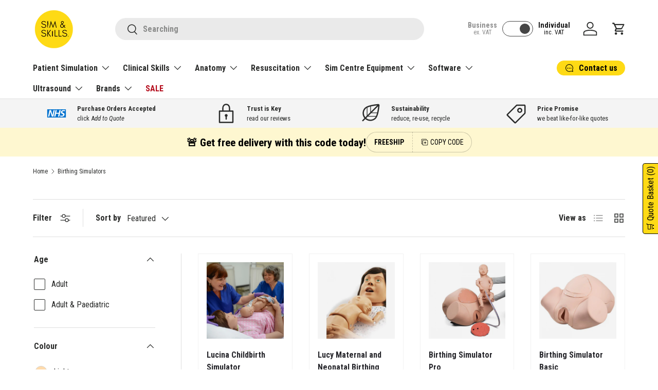

--- FILE ---
content_type: text/html; charset=utf-8
request_url: https://simandskills.co.uk/collections/birthing-simulators
body_size: 81148
content:










    
    
    
    
    
        
    
    


















<!doctype html>
<html class="no-js" lang="en" dir="ltr">
<head><link href="//simandskills.co.uk/cdn/shop/t/21/assets/bss-hide-variant.css?v=74832530807395743651730287830" rel="stylesheet" type="text/css" media="all" />

<link href="//simandskills.co.uk/cdn/shop/t/21/assets/tiny.content.min.css?v=16982" rel="stylesheet" type="text/css" media="all" />

<link href="//simandskills.co.uk/cdn/shop/t/21/assets/bss-hide-variant.css?v=74832530807395743651730287830" rel="stylesheet" type="text/css" media="all" />
  
  <!-- Google Tag Manager -->

<script>(function(w,d,s,l,i){w[l]=w[l]||[];w[l].push({'gtm.start':

new Date().getTime(),event:'gtm.js'});var f=d.getElementsByTagName(s)[0],

j=d.createElement(s),dl=l!='dataLayer'?'&l='+l:'';j.async=true;j.src=

'https://www.googletagmanager.com/gtm.js?id='+i+dl;f.parentNode.insertBefore(j,f);

})(window,document,'script','dataLayer','GTM-NDVTRVL2');</script>

<!-- End Google Tag Manager -->
 
  <script type="text/javascript">
    (function(c,l,a,r,i,t,y){
        c[a]=c[a]||function(){(c[a].q=c[a].q||[]).push(arguments)};
        t=l.createElement(r);t.async=1;t.src="https://www.clarity.ms/tag/"+i;
        y=l.getElementsByTagName(r)[0];y.parentNode.insertBefore(t,y);
    })(window, document, "clarity", "script", "654qcll07d");
</script><meta charset="utf-8">
<meta name="viewport" content="width=device-width,initial-scale=1">
<title>Birthing Simulators - Medical Training Birth Simulators &ndash; Sim &amp; Skills</title><link rel="canonical" href="https://simandskills.co.uk/collections/birthing-simulators"><link rel="icon" href="//simandskills.co.uk/cdn/shop/files/Sim___Skills_Favicon_40x40-removebg-preview.png?crop=center&height=48&v=1614317316&width=48" type="image/png">
  <link rel="apple-touch-icon" href="//simandskills.co.uk/cdn/shop/files/Sim___Skills_Favicon_40x40-removebg-preview.png?crop=center&height=180&v=1614317316&width=180"><meta name="description" content="A range of full body and pelvis childbirth simulators for safe and immersive midwifery team training. Order a realistic childbirth simulator online at Sim &amp; Skills."><meta property="og:site_name" content="Sim &amp; Skills">
<meta property="og:url" content="https://simandskills.co.uk/collections/birthing-simulators">
<meta property="og:title" content="Birthing Simulators - Medical Training Birth Simulators">
<meta property="og:type" content="product.group">
<meta property="og:description" content="A range of full body and pelvis childbirth simulators for safe and immersive midwifery team training. Order a realistic childbirth simulator online at Sim &amp; Skills."><meta property="og:image" content="http://simandskills.co.uk/cdn/shop/files/SAS_Cover_1200_x_628.jpg?crop=center&height=1200&v=1689350215&width=1200">
  <meta property="og:image:secure_url" content="https://simandskills.co.uk/cdn/shop/files/SAS_Cover_1200_x_628.jpg?crop=center&height=1200&v=1689350215&width=1200">
  <meta property="og:image:width" content="1200">
  <meta property="og:image:height" content="628"><meta name="twitter:site" content="@SimandSkills"><meta name="twitter:card" content="summary_large_image">
<meta name="twitter:title" content="Birthing Simulators - Medical Training Birth Simulators">
<meta name="twitter:description" content="A range of full body and pelvis childbirth simulators for safe and immersive midwifery team training. Order a realistic childbirth simulator online at Sim &amp; Skills.">
<link rel="preload" href="//simandskills.co.uk/cdn/shop/t/21/assets/main.css?v=86473934071387280001729614783" as="style"><style data-shopify>
@font-face {
  font-family: "Roboto Condensed";
  font-weight: 400;
  font-style: normal;
  font-display: swap;
  src: url("//simandskills.co.uk/cdn/fonts/roboto_condensed/robotocondensed_n4.01812de96ca5a5e9d19bef3ca9cc80dd1bf6c8b8.woff2") format("woff2"),
       url("//simandskills.co.uk/cdn/fonts/roboto_condensed/robotocondensed_n4.3930e6ddba458dc3cb725a82a2668eac3c63c104.woff") format("woff");
}
@font-face {
  font-family: "Roboto Condensed";
  font-weight: 700;
  font-style: normal;
  font-display: swap;
  src: url("//simandskills.co.uk/cdn/fonts/roboto_condensed/robotocondensed_n7.0c73a613503672be244d2f29ab6ddd3fc3cc69ae.woff2") format("woff2"),
       url("//simandskills.co.uk/cdn/fonts/roboto_condensed/robotocondensed_n7.ef6ece86ba55f49c27c4904a493c283a40f3a66e.woff") format("woff");
}
@font-face {
  font-family: "Roboto Condensed";
  font-weight: 400;
  font-style: italic;
  font-display: swap;
  src: url("//simandskills.co.uk/cdn/fonts/roboto_condensed/robotocondensed_i4.05c7f163ad2c00a3c4257606d1227691aff9070b.woff2") format("woff2"),
       url("//simandskills.co.uk/cdn/fonts/roboto_condensed/robotocondensed_i4.04d9d87e0a45b49fc67a5b9eb5059e1540f5cda3.woff") format("woff");
}
@font-face {
  font-family: "Roboto Condensed";
  font-weight: 700;
  font-style: italic;
  font-display: swap;
  src: url("//simandskills.co.uk/cdn/fonts/roboto_condensed/robotocondensed_i7.bed9f3a01efda68cdff8b63e6195c957a0da68cb.woff2") format("woff2"),
       url("//simandskills.co.uk/cdn/fonts/roboto_condensed/robotocondensed_i7.9ca5759a0bcf75a82b270218eab4c83ec254abf8.woff") format("woff");
}
@font-face {
  font-family: "Roboto Condensed";
  font-weight: 700;
  font-style: normal;
  font-display: swap;
  src: url("//simandskills.co.uk/cdn/fonts/roboto_condensed/robotocondensed_n7.0c73a613503672be244d2f29ab6ddd3fc3cc69ae.woff2") format("woff2"),
       url("//simandskills.co.uk/cdn/fonts/roboto_condensed/robotocondensed_n7.ef6ece86ba55f49c27c4904a493c283a40f3a66e.woff") format("woff");
}
@font-face {
  font-family: "Roboto Condensed";
  font-weight: 700;
  font-style: normal;
  font-display: swap;
  src: url("//simandskills.co.uk/cdn/fonts/roboto_condensed/robotocondensed_n7.0c73a613503672be244d2f29ab6ddd3fc3cc69ae.woff2") format("woff2"),
       url("//simandskills.co.uk/cdn/fonts/roboto_condensed/robotocondensed_n7.ef6ece86ba55f49c27c4904a493c283a40f3a66e.woff") format("woff");
}
:root {
      --bg-color: 255 255 255 / 1.0;
      --bg-color-og: 255 255 255 / 1.0;
      --heading-color: 0 0 0;
      --text-color: 42 43 42;
      --text-color-og: 42 43 42;
      --scrollbar-color: 42 43 42;
      --link-color: 118 0 188;
      --link-color-og: 118 0 188;
      --star-color: 254 218 21;--swatch-border-color-default: 212 213 212;
        --swatch-border-color-active: 149 149 149;
        --swatch-card-size: 20px;
        --swatch-variant-picker-size: 40px;--color-scheme-1-bg: 244 244 244 / 1.0;
      --color-scheme-1-grad: linear-gradient(180deg, rgba(244, 244, 244, 1), rgba(244, 244, 244, 1) 100%);
      --color-scheme-1-heading: 0 0 0;
      --color-scheme-1-text: 42 43 42;
      --color-scheme-1-btn-bg: 254 218 21;
      --color-scheme-1-btn-text: 0 0 0;
      --color-scheme-1-btn-bg-hover: 230 197 19;--color-scheme-2-bg: 254 247 208 / 1.0;
      --color-scheme-2-grad: ;
      --color-scheme-2-heading: 0 0 0;
      --color-scheme-2-text: 0 0 0;
      --color-scheme-2-btn-bg: 254 218 21;
      --color-scheme-2-btn-text: 0 0 0;
      --color-scheme-2-btn-bg-hover: 230 197 19;--color-scheme-3-bg: 254 218 21 / 1.0;
      --color-scheme-3-grad: ;
      --color-scheme-3-heading: 40 41 40;
      --color-scheme-3-text: 40 41 40;
      --color-scheme-3-btn-bg: 0 0 0;
      --color-scheme-3-btn-text: 254 218 21;
      --color-scheme-3-btn-bg-hover: 52 45 4;

      --drawer-bg-color: 255 255 255 / 1.0;
      --drawer-text-color: 42 43 42;

      --panel-bg-color: 244 244 244 / 1.0;
      --panel-heading-color: 0 0 0;
      --panel-text-color: 42 43 42;

      --in-stock-text-color: 44 126 63;
      --low-stock-text-color: 210 134 26;
      --very-low-stock-text-color: 180 12 28;
      --no-stock-text-color: 119 119 119;
      --no-stock-backordered-text-color: 119 119 119;

      --error-bg-color: 252 237 238;
      --error-text-color: 180 12 28;
      --success-bg-color: 232 246 234;
      --success-text-color: 44 126 63;
      --info-bg-color: 254 247 208;
      --info-text-color: 40 41 40;

      --heading-font-family: "Roboto Condensed", sans-serif;
      --heading-font-style: normal;
      --heading-font-weight: 700;
      --heading-scale-start: 2;

      --navigation-font-family: "Roboto Condensed", sans-serif;
      --navigation-font-style: normal;
      --navigation-font-weight: 700;--heading-text-transform: none;
--subheading-text-transform: none;
      --body-font-family: "Roboto Condensed", sans-serif;
      --body-font-style: normal;
      --body-font-weight: 400;
      --body-font-size: 16;

      --section-gap: 32;
      --heading-gap: calc(8 * var(--space-unit));--heading-gap: calc(6 * var(--space-unit));--grid-column-gap: 20px;--btn-bg-color: 254 218 21;
      --btn-bg-hover-color: 230 197 19;
      --btn-text-color: 0 0 0;
      --btn-bg-color-og: 254 218 21;
      --btn-text-color-og: 0 0 0;
      --btn-alt-bg-color: 244 244 244;
      --btn-alt-bg-alpha: 1.0;
      --btn-alt-text-color: 40 41 40;
      --btn-border-width: 1px;
      --btn-padding-y: 12px;

      
      --btn-border-radius: 27px;
      

      --btn-lg-border-radius: 50%;
      --btn-icon-border-radius: 50%;
      --input-with-btn-inner-radius: var(--btn-border-radius);
      --btn-text-transform: uppercase;

      --input-bg-color: 255 255 255 / 1.0;
      --input-text-color: 42 43 42;
      --input-border-width: 1px;
      --input-border-radius: 26px;
      --textarea-border-radius: 12px;
      --input-border-radius: 27px;
      --input-lg-border-radius: 33px;
      --input-bg-color-diff-3: #f7f7f7;
      --input-bg-color-diff-6: #f0f0f0;

      --modal-border-radius: 16px;
      --modal-overlay-color: 0 0 0;
      --modal-overlay-opacity: 0.4;
      --drawer-border-radius: 16px;
      --overlay-border-radius: 0px;

      --custom-label-bg-color: 254 218 21;
      --custom-label-text-color: 0 0 0;--sale-label-bg-color: 180 12 28;
      --sale-label-text-color: 255 255 255;--sold-out-label-bg-color: 105 105 105;
      --sold-out-label-text-color: 255 255 255;--new-label-bg-color: 44 126 63;
      --new-label-text-color: 255 255 255;--preorder-label-bg-color: 255 159 28;
      --preorder-label-text-color: 255 255 255;

      --collection-label-color: 0 126 18;

      --page-width: 1920px;
      --gutter-sm: 20px;
      --gutter-md: 32px;
      --gutter-lg: 64px;

      --payment-terms-bg-color: #ffffff;

      --coll-card-bg-color: #F9F9F9;
      --coll-card-border-color: #f2f2f2;

      --card-highlight-bg-color: #ffffff;
      --card-highlight-text-color: 38 38 43;
      --card-highlight-border-color: #feda15;--card-bg-color: #ffffff;
      --card-text-color: 38 38 43;
      --card-border-color: #f2f2f2;--blend-bg-color: #f4f4f4;
        
          --aos-animate-duration: 0.6s;
        

        
          --aos-min-width: 0;
        
      

      --reading-width: 48em;
    }

    @media (max-width: 769px) {
      :root {
        --reading-width: 36em;
      }
    }
  </style><link rel="stylesheet" href="//simandskills.co.uk/cdn/shop/t/21/assets/main.css?v=86473934071387280001729614783">
  <script src="//simandskills.co.uk/cdn/shop/t/21/assets/main.js?v=12794462083695049971729618041" defer="defer"></script><link rel="preload" href="//simandskills.co.uk/cdn/fonts/roboto_condensed/robotocondensed_n4.01812de96ca5a5e9d19bef3ca9cc80dd1bf6c8b8.woff2" as="font" type="font/woff2" crossorigin fetchpriority="high"><link rel="preload" href="//simandskills.co.uk/cdn/fonts/roboto_condensed/robotocondensed_n7.0c73a613503672be244d2f29ab6ddd3fc3cc69ae.woff2" as="font" type="font/woff2" crossorigin fetchpriority="high"><link rel="stylesheet" href="//simandskills.co.uk/cdn/shop/t/21/assets/swatches.css?v=146826411226768450801729615041" media="print" onload="this.media='all'">
    <noscript><link rel="stylesheet" href="//simandskills.co.uk/cdn/shop/t/21/assets/swatches.css?v=146826411226768450801729615041"></noscript><script>window.performance && window.performance.mark && window.performance.mark('shopify.content_for_header.start');</script><meta name="google-site-verification" content="V0gY_z_CziyopDXqd66B8bj77Gjymb3aEOa1lfMvDlA">
<meta name="google-site-verification" content="Td1BXtABk_KGpezd9b9UOMvOOTpA7kP3wWqVc0qGJbE">
<meta id="shopify-digital-wallet" name="shopify-digital-wallet" content="/50760876201/digital_wallets/dialog">
<meta name="shopify-checkout-api-token" content="2eafda1964cf25631e66ad07b125eec6">
<meta id="in-context-paypal-metadata" data-shop-id="50760876201" data-venmo-supported="false" data-environment="production" data-locale="en_US" data-paypal-v4="true" data-currency="GBP">
<link rel="alternate" type="application/atom+xml" title="Feed" href="/collections/birthing-simulators.atom" />
<link rel="next" href="/collections/birthing-simulators?page=2">
<link rel="alternate" type="application/json+oembed" href="https://simandskills.co.uk/collections/birthing-simulators.oembed">
<script async="async" src="/checkouts/internal/preloads.js?locale=en-GB"></script>
<link rel="preconnect" href="https://shop.app" crossorigin="anonymous">
<script async="async" src="https://shop.app/checkouts/internal/preloads.js?locale=en-GB&shop_id=50760876201" crossorigin="anonymous"></script>
<script id="apple-pay-shop-capabilities" type="application/json">{"shopId":50760876201,"countryCode":"GB","currencyCode":"GBP","merchantCapabilities":["supports3DS"],"merchantId":"gid:\/\/shopify\/Shop\/50760876201","merchantName":"Sim \u0026 Skills","requiredBillingContactFields":["postalAddress","email","phone"],"requiredShippingContactFields":["postalAddress","email","phone"],"shippingType":"shipping","supportedNetworks":["visa","maestro","masterCard","amex"],"total":{"type":"pending","label":"Sim \u0026 Skills","amount":"1.00"},"shopifyPaymentsEnabled":true,"supportsSubscriptions":true}</script>
<script id="shopify-features" type="application/json">{"accessToken":"2eafda1964cf25631e66ad07b125eec6","betas":["rich-media-storefront-analytics"],"domain":"simandskills.co.uk","predictiveSearch":true,"shopId":50760876201,"locale":"en"}</script>
<script>var Shopify = Shopify || {};
Shopify.shop = "sim-skills.myshopify.com";
Shopify.locale = "en";
Shopify.currency = {"active":"GBP","rate":"1.0"};
Shopify.country = "GB";
Shopify.theme = {"name":"Enterprise 1.6.1","id":173511541112,"schema_name":"Enterprise","schema_version":"1.6.1","theme_store_id":null,"role":"main"};
Shopify.theme.handle = "null";
Shopify.theme.style = {"id":null,"handle":null};
Shopify.cdnHost = "simandskills.co.uk/cdn";
Shopify.routes = Shopify.routes || {};
Shopify.routes.root = "/";</script>
<script type="module">!function(o){(o.Shopify=o.Shopify||{}).modules=!0}(window);</script>
<script>!function(o){function n(){var o=[];function n(){o.push(Array.prototype.slice.apply(arguments))}return n.q=o,n}var t=o.Shopify=o.Shopify||{};t.loadFeatures=n(),t.autoloadFeatures=n()}(window);</script>
<script>
  window.ShopifyPay = window.ShopifyPay || {};
  window.ShopifyPay.apiHost = "shop.app\/pay";
  window.ShopifyPay.redirectState = null;
</script>
<script id="shop-js-analytics" type="application/json">{"pageType":"collection"}</script>
<script defer="defer" async type="module" src="//simandskills.co.uk/cdn/shopifycloud/shop-js/modules/v2/client.init-shop-cart-sync_BN7fPSNr.en.esm.js"></script>
<script defer="defer" async type="module" src="//simandskills.co.uk/cdn/shopifycloud/shop-js/modules/v2/chunk.common_Cbph3Kss.esm.js"></script>
<script defer="defer" async type="module" src="//simandskills.co.uk/cdn/shopifycloud/shop-js/modules/v2/chunk.modal_DKumMAJ1.esm.js"></script>
<script type="module">
  await import("//simandskills.co.uk/cdn/shopifycloud/shop-js/modules/v2/client.init-shop-cart-sync_BN7fPSNr.en.esm.js");
await import("//simandskills.co.uk/cdn/shopifycloud/shop-js/modules/v2/chunk.common_Cbph3Kss.esm.js");
await import("//simandskills.co.uk/cdn/shopifycloud/shop-js/modules/v2/chunk.modal_DKumMAJ1.esm.js");

  window.Shopify.SignInWithShop?.initShopCartSync?.({"fedCMEnabled":true,"windoidEnabled":true});

</script>
<script>
  window.Shopify = window.Shopify || {};
  if (!window.Shopify.featureAssets) window.Shopify.featureAssets = {};
  window.Shopify.featureAssets['shop-js'] = {"shop-cart-sync":["modules/v2/client.shop-cart-sync_CJVUk8Jm.en.esm.js","modules/v2/chunk.common_Cbph3Kss.esm.js","modules/v2/chunk.modal_DKumMAJ1.esm.js"],"init-fed-cm":["modules/v2/client.init-fed-cm_7Fvt41F4.en.esm.js","modules/v2/chunk.common_Cbph3Kss.esm.js","modules/v2/chunk.modal_DKumMAJ1.esm.js"],"init-shop-email-lookup-coordinator":["modules/v2/client.init-shop-email-lookup-coordinator_Cc088_bR.en.esm.js","modules/v2/chunk.common_Cbph3Kss.esm.js","modules/v2/chunk.modal_DKumMAJ1.esm.js"],"init-windoid":["modules/v2/client.init-windoid_hPopwJRj.en.esm.js","modules/v2/chunk.common_Cbph3Kss.esm.js","modules/v2/chunk.modal_DKumMAJ1.esm.js"],"shop-button":["modules/v2/client.shop-button_B0jaPSNF.en.esm.js","modules/v2/chunk.common_Cbph3Kss.esm.js","modules/v2/chunk.modal_DKumMAJ1.esm.js"],"shop-cash-offers":["modules/v2/client.shop-cash-offers_DPIskqss.en.esm.js","modules/v2/chunk.common_Cbph3Kss.esm.js","modules/v2/chunk.modal_DKumMAJ1.esm.js"],"shop-toast-manager":["modules/v2/client.shop-toast-manager_CK7RT69O.en.esm.js","modules/v2/chunk.common_Cbph3Kss.esm.js","modules/v2/chunk.modal_DKumMAJ1.esm.js"],"init-shop-cart-sync":["modules/v2/client.init-shop-cart-sync_BN7fPSNr.en.esm.js","modules/v2/chunk.common_Cbph3Kss.esm.js","modules/v2/chunk.modal_DKumMAJ1.esm.js"],"init-customer-accounts-sign-up":["modules/v2/client.init-customer-accounts-sign-up_CfPf4CXf.en.esm.js","modules/v2/client.shop-login-button_DeIztwXF.en.esm.js","modules/v2/chunk.common_Cbph3Kss.esm.js","modules/v2/chunk.modal_DKumMAJ1.esm.js"],"pay-button":["modules/v2/client.pay-button_CgIwFSYN.en.esm.js","modules/v2/chunk.common_Cbph3Kss.esm.js","modules/v2/chunk.modal_DKumMAJ1.esm.js"],"init-customer-accounts":["modules/v2/client.init-customer-accounts_DQ3x16JI.en.esm.js","modules/v2/client.shop-login-button_DeIztwXF.en.esm.js","modules/v2/chunk.common_Cbph3Kss.esm.js","modules/v2/chunk.modal_DKumMAJ1.esm.js"],"avatar":["modules/v2/client.avatar_BTnouDA3.en.esm.js"],"init-shop-for-new-customer-accounts":["modules/v2/client.init-shop-for-new-customer-accounts_CsZy_esa.en.esm.js","modules/v2/client.shop-login-button_DeIztwXF.en.esm.js","modules/v2/chunk.common_Cbph3Kss.esm.js","modules/v2/chunk.modal_DKumMAJ1.esm.js"],"shop-follow-button":["modules/v2/client.shop-follow-button_BRMJjgGd.en.esm.js","modules/v2/chunk.common_Cbph3Kss.esm.js","modules/v2/chunk.modal_DKumMAJ1.esm.js"],"checkout-modal":["modules/v2/client.checkout-modal_B9Drz_yf.en.esm.js","modules/v2/chunk.common_Cbph3Kss.esm.js","modules/v2/chunk.modal_DKumMAJ1.esm.js"],"shop-login-button":["modules/v2/client.shop-login-button_DeIztwXF.en.esm.js","modules/v2/chunk.common_Cbph3Kss.esm.js","modules/v2/chunk.modal_DKumMAJ1.esm.js"],"lead-capture":["modules/v2/client.lead-capture_DXYzFM3R.en.esm.js","modules/v2/chunk.common_Cbph3Kss.esm.js","modules/v2/chunk.modal_DKumMAJ1.esm.js"],"shop-login":["modules/v2/client.shop-login_CA5pJqmO.en.esm.js","modules/v2/chunk.common_Cbph3Kss.esm.js","modules/v2/chunk.modal_DKumMAJ1.esm.js"],"payment-terms":["modules/v2/client.payment-terms_BxzfvcZJ.en.esm.js","modules/v2/chunk.common_Cbph3Kss.esm.js","modules/v2/chunk.modal_DKumMAJ1.esm.js"]};
</script>
<script>(function() {
  var isLoaded = false;
  function asyncLoad() {
    if (isLoaded) return;
    isLoaded = true;
    var urls = ["\/\/cdn.shopify.com\/proxy\/0f5a5d9cf581bef0fbdc39e228f919c8ab64d5284fbb00e0f4f2cffaf9be8fd4\/quotify.dev\/js\/widget.js?shop=sim-skills.myshopify.com\u0026sp-cache-control=cHVibGljLCBtYXgtYWdlPTkwMA"];
    for (var i = 0; i < urls.length; i++) {
      var s = document.createElement('script');
      s.type = 'text/javascript';
      s.async = true;
      s.src = urls[i];
      var x = document.getElementsByTagName('script')[0];
      x.parentNode.insertBefore(s, x);
    }
  };
  if(window.attachEvent) {
    window.attachEvent('onload', asyncLoad);
  } else {
    window.addEventListener('load', asyncLoad, false);
  }
})();</script>
<script id="__st">var __st={"a":50760876201,"offset":0,"reqid":"ecbe61b4-874c-4b75-a8be-31ecb476021d-1769895123","pageurl":"simandskills.co.uk\/collections\/birthing-simulators","u":"f737dead42a6","p":"collection","rtyp":"collection","rid":234370400425};</script>
<script>window.ShopifyPaypalV4VisibilityTracking = true;</script>
<script id="captcha-bootstrap">!function(){'use strict';const t='contact',e='account',n='new_comment',o=[[t,t],['blogs',n],['comments',n],[t,'customer']],c=[[e,'customer_login'],[e,'guest_login'],[e,'recover_customer_password'],[e,'create_customer']],r=t=>t.map((([t,e])=>`form[action*='/${t}']:not([data-nocaptcha='true']) input[name='form_type'][value='${e}']`)).join(','),a=t=>()=>t?[...document.querySelectorAll(t)].map((t=>t.form)):[];function s(){const t=[...o],e=r(t);return a(e)}const i='password',u='form_key',d=['recaptcha-v3-token','g-recaptcha-response','h-captcha-response',i],f=()=>{try{return window.sessionStorage}catch{return}},m='__shopify_v',_=t=>t.elements[u];function p(t,e,n=!1){try{const o=window.sessionStorage,c=JSON.parse(o.getItem(e)),{data:r}=function(t){const{data:e,action:n}=t;return t[m]||n?{data:e,action:n}:{data:t,action:n}}(c);for(const[e,n]of Object.entries(r))t.elements[e]&&(t.elements[e].value=n);n&&o.removeItem(e)}catch(o){console.error('form repopulation failed',{error:o})}}const l='form_type',E='cptcha';function T(t){t.dataset[E]=!0}const w=window,h=w.document,L='Shopify',v='ce_forms',y='captcha';let A=!1;((t,e)=>{const n=(g='f06e6c50-85a8-45c8-87d0-21a2b65856fe',I='https://cdn.shopify.com/shopifycloud/storefront-forms-hcaptcha/ce_storefront_forms_captcha_hcaptcha.v1.5.2.iife.js',D={infoText:'Protected by hCaptcha',privacyText:'Privacy',termsText:'Terms'},(t,e,n)=>{const o=w[L][v],c=o.bindForm;if(c)return c(t,g,e,D).then(n);var r;o.q.push([[t,g,e,D],n]),r=I,A||(h.body.append(Object.assign(h.createElement('script'),{id:'captcha-provider',async:!0,src:r})),A=!0)});var g,I,D;w[L]=w[L]||{},w[L][v]=w[L][v]||{},w[L][v].q=[],w[L][y]=w[L][y]||{},w[L][y].protect=function(t,e){n(t,void 0,e),T(t)},Object.freeze(w[L][y]),function(t,e,n,w,h,L){const[v,y,A,g]=function(t,e,n){const i=e?o:[],u=t?c:[],d=[...i,...u],f=r(d),m=r(i),_=r(d.filter((([t,e])=>n.includes(e))));return[a(f),a(m),a(_),s()]}(w,h,L),I=t=>{const e=t.target;return e instanceof HTMLFormElement?e:e&&e.form},D=t=>v().includes(t);t.addEventListener('submit',(t=>{const e=I(t);if(!e)return;const n=D(e)&&!e.dataset.hcaptchaBound&&!e.dataset.recaptchaBound,o=_(e),c=g().includes(e)&&(!o||!o.value);(n||c)&&t.preventDefault(),c&&!n&&(function(t){try{if(!f())return;!function(t){const e=f();if(!e)return;const n=_(t);if(!n)return;const o=n.value;o&&e.removeItem(o)}(t);const e=Array.from(Array(32),(()=>Math.random().toString(36)[2])).join('');!function(t,e){_(t)||t.append(Object.assign(document.createElement('input'),{type:'hidden',name:u})),t.elements[u].value=e}(t,e),function(t,e){const n=f();if(!n)return;const o=[...t.querySelectorAll(`input[type='${i}']`)].map((({name:t})=>t)),c=[...d,...o],r={};for(const[a,s]of new FormData(t).entries())c.includes(a)||(r[a]=s);n.setItem(e,JSON.stringify({[m]:1,action:t.action,data:r}))}(t,e)}catch(e){console.error('failed to persist form',e)}}(e),e.submit())}));const S=(t,e)=>{t&&!t.dataset[E]&&(n(t,e.some((e=>e===t))),T(t))};for(const o of['focusin','change'])t.addEventListener(o,(t=>{const e=I(t);D(e)&&S(e,y())}));const B=e.get('form_key'),M=e.get(l),P=B&&M;t.addEventListener('DOMContentLoaded',(()=>{const t=y();if(P)for(const e of t)e.elements[l].value===M&&p(e,B);[...new Set([...A(),...v().filter((t=>'true'===t.dataset.shopifyCaptcha))])].forEach((e=>S(e,t)))}))}(h,new URLSearchParams(w.location.search),n,t,e,['guest_login'])})(!0,!0)}();</script>
<script integrity="sha256-4kQ18oKyAcykRKYeNunJcIwy7WH5gtpwJnB7kiuLZ1E=" data-source-attribution="shopify.loadfeatures" defer="defer" src="//simandskills.co.uk/cdn/shopifycloud/storefront/assets/storefront/load_feature-a0a9edcb.js" crossorigin="anonymous"></script>
<script crossorigin="anonymous" defer="defer" src="//simandskills.co.uk/cdn/shopifycloud/storefront/assets/shopify_pay/storefront-65b4c6d7.js?v=20250812"></script>
<script data-source-attribution="shopify.dynamic_checkout.dynamic.init">var Shopify=Shopify||{};Shopify.PaymentButton=Shopify.PaymentButton||{isStorefrontPortableWallets:!0,init:function(){window.Shopify.PaymentButton.init=function(){};var t=document.createElement("script");t.src="https://simandskills.co.uk/cdn/shopifycloud/portable-wallets/latest/portable-wallets.en.js",t.type="module",document.head.appendChild(t)}};
</script>
<script data-source-attribution="shopify.dynamic_checkout.buyer_consent">
  function portableWalletsHideBuyerConsent(e){var t=document.getElementById("shopify-buyer-consent"),n=document.getElementById("shopify-subscription-policy-button");t&&n&&(t.classList.add("hidden"),t.setAttribute("aria-hidden","true"),n.removeEventListener("click",e))}function portableWalletsShowBuyerConsent(e){var t=document.getElementById("shopify-buyer-consent"),n=document.getElementById("shopify-subscription-policy-button");t&&n&&(t.classList.remove("hidden"),t.removeAttribute("aria-hidden"),n.addEventListener("click",e))}window.Shopify?.PaymentButton&&(window.Shopify.PaymentButton.hideBuyerConsent=portableWalletsHideBuyerConsent,window.Shopify.PaymentButton.showBuyerConsent=portableWalletsShowBuyerConsent);
</script>
<script data-source-attribution="shopify.dynamic_checkout.cart.bootstrap">document.addEventListener("DOMContentLoaded",(function(){function t(){return document.querySelector("shopify-accelerated-checkout-cart, shopify-accelerated-checkout")}if(t())Shopify.PaymentButton.init();else{new MutationObserver((function(e,n){t()&&(Shopify.PaymentButton.init(),n.disconnect())})).observe(document.body,{childList:!0,subtree:!0})}}));
</script>
<script id='scb4127' type='text/javascript' async='' src='https://simandskills.co.uk/cdn/shopifycloud/privacy-banner/storefront-banner.js'></script><link id="shopify-accelerated-checkout-styles" rel="stylesheet" media="screen" href="https://simandskills.co.uk/cdn/shopifycloud/portable-wallets/latest/accelerated-checkout-backwards-compat.css" crossorigin="anonymous">
<style id="shopify-accelerated-checkout-cart">
        #shopify-buyer-consent {
  margin-top: 1em;
  display: inline-block;
  width: 100%;
}

#shopify-buyer-consent.hidden {
  display: none;
}

#shopify-subscription-policy-button {
  background: none;
  border: none;
  padding: 0;
  text-decoration: underline;
  font-size: inherit;
  cursor: pointer;
}

#shopify-subscription-policy-button::before {
  box-shadow: none;
}

      </style>
<script id="sections-script" data-sections="header,footer" defer="defer" src="//simandskills.co.uk/cdn/shop/t/21/compiled_assets/scripts.js?v=16982"></script>
<script>window.performance && window.performance.mark && window.performance.mark('shopify.content_for_header.end');</script>
<script src="//simandskills.co.uk/cdn/shop/t/21/assets/blur-messages.js?v=98620774460636405321729614738" defer="defer"></script>
    <script src="//simandskills.co.uk/cdn/shop/t/21/assets/animate-on-scroll.js?v=15249566486942820451729614738" defer="defer"></script>
    <link rel="stylesheet" href="//simandskills.co.uk/cdn/shop/t/21/assets/animate-on-scroll.css?v=116194678796051782541729614738">
  

  <script>document.documentElement.className = document.documentElement.className.replace('no-js', 'js');</script><!-- CC Custom Head Start --><!-- CC Custom Head End --><script type="text/javascript">
    (function(c,l,a,r,i,t,y){
        c[a]=c[a]||function(){(c[a].q=c[a].q||[]).push(arguments)};
        t=l.createElement(r);t.async=1;t.src="https://www.clarity.ms/tag/"+i;
        y=l.getElementsByTagName(r)[0];y.parentNode.insertBefore(t,y);
    })(window, document, "clarity", "script", "culyw19kdy");
</script>


<!-- BEGIN app block: shopify://apps/pagefly-page-builder/blocks/app-embed/83e179f7-59a0-4589-8c66-c0dddf959200 -->

<!-- BEGIN app snippet: pagefly-cro-ab-testing-main -->







<script>
  ;(function () {
    const url = new URL(window.location)
    const viewParam = url.searchParams.get('view')
    if (viewParam && viewParam.includes('variant-pf-')) {
      url.searchParams.set('pf_v', viewParam)
      url.searchParams.delete('view')
      window.history.replaceState({}, '', url)
    }
  })()
</script>



<script type='module'>
  
  window.PAGEFLY_CRO = window.PAGEFLY_CRO || {}

  window.PAGEFLY_CRO['data_debug'] = {
    original_template_suffix: "all_collections",
    allow_ab_test: false,
    ab_test_start_time: 0,
    ab_test_end_time: 0,
    today_date_time: 1769895125000,
  }
  window.PAGEFLY_CRO['GA4'] = { enabled: true}
</script>

<!-- END app snippet -->








  <script src='https://cdn.shopify.com/extensions/019bf883-1122-7445-9dca-5d60e681c2c8/pagefly-page-builder-216/assets/pagefly-helper.js' defer='defer'></script>

  <script src='https://cdn.shopify.com/extensions/019bf883-1122-7445-9dca-5d60e681c2c8/pagefly-page-builder-216/assets/pagefly-general-helper.js' defer='defer'></script>

  <script src='https://cdn.shopify.com/extensions/019bf883-1122-7445-9dca-5d60e681c2c8/pagefly-page-builder-216/assets/pagefly-snap-slider.js' defer='defer'></script>

  <script src='https://cdn.shopify.com/extensions/019bf883-1122-7445-9dca-5d60e681c2c8/pagefly-page-builder-216/assets/pagefly-slideshow-v3.js' defer='defer'></script>

  <script src='https://cdn.shopify.com/extensions/019bf883-1122-7445-9dca-5d60e681c2c8/pagefly-page-builder-216/assets/pagefly-slideshow-v4.js' defer='defer'></script>

  <script src='https://cdn.shopify.com/extensions/019bf883-1122-7445-9dca-5d60e681c2c8/pagefly-page-builder-216/assets/pagefly-glider.js' defer='defer'></script>

  <script src='https://cdn.shopify.com/extensions/019bf883-1122-7445-9dca-5d60e681c2c8/pagefly-page-builder-216/assets/pagefly-slideshow-v1-v2.js' defer='defer'></script>

  <script src='https://cdn.shopify.com/extensions/019bf883-1122-7445-9dca-5d60e681c2c8/pagefly-page-builder-216/assets/pagefly-product-media.js' defer='defer'></script>

  <script src='https://cdn.shopify.com/extensions/019bf883-1122-7445-9dca-5d60e681c2c8/pagefly-page-builder-216/assets/pagefly-product.js' defer='defer'></script>


<script id='pagefly-helper-data' type='application/json'>
  {
    "page_optimization": {
      "assets_prefetching": false
    },
    "elements_asset_mapper": {
      "Accordion": "https://cdn.shopify.com/extensions/019bf883-1122-7445-9dca-5d60e681c2c8/pagefly-page-builder-216/assets/pagefly-accordion.js",
      "Accordion3": "https://cdn.shopify.com/extensions/019bf883-1122-7445-9dca-5d60e681c2c8/pagefly-page-builder-216/assets/pagefly-accordion3.js",
      "CountDown": "https://cdn.shopify.com/extensions/019bf883-1122-7445-9dca-5d60e681c2c8/pagefly-page-builder-216/assets/pagefly-countdown.js",
      "GMap1": "https://cdn.shopify.com/extensions/019bf883-1122-7445-9dca-5d60e681c2c8/pagefly-page-builder-216/assets/pagefly-gmap.js",
      "GMap2": "https://cdn.shopify.com/extensions/019bf883-1122-7445-9dca-5d60e681c2c8/pagefly-page-builder-216/assets/pagefly-gmap.js",
      "GMapBasicV2": "https://cdn.shopify.com/extensions/019bf883-1122-7445-9dca-5d60e681c2c8/pagefly-page-builder-216/assets/pagefly-gmap.js",
      "GMapAdvancedV2": "https://cdn.shopify.com/extensions/019bf883-1122-7445-9dca-5d60e681c2c8/pagefly-page-builder-216/assets/pagefly-gmap.js",
      "HTML.Video": "https://cdn.shopify.com/extensions/019bf883-1122-7445-9dca-5d60e681c2c8/pagefly-page-builder-216/assets/pagefly-htmlvideo.js",
      "HTML.Video2": "https://cdn.shopify.com/extensions/019bf883-1122-7445-9dca-5d60e681c2c8/pagefly-page-builder-216/assets/pagefly-htmlvideo2.js",
      "HTML.Video3": "https://cdn.shopify.com/extensions/019bf883-1122-7445-9dca-5d60e681c2c8/pagefly-page-builder-216/assets/pagefly-htmlvideo2.js",
      "BackgroundVideo": "https://cdn.shopify.com/extensions/019bf883-1122-7445-9dca-5d60e681c2c8/pagefly-page-builder-216/assets/pagefly-htmlvideo2.js",
      "Instagram": "https://cdn.shopify.com/extensions/019bf883-1122-7445-9dca-5d60e681c2c8/pagefly-page-builder-216/assets/pagefly-instagram.js",
      "Instagram2": "https://cdn.shopify.com/extensions/019bf883-1122-7445-9dca-5d60e681c2c8/pagefly-page-builder-216/assets/pagefly-instagram.js",
      "Insta3": "https://cdn.shopify.com/extensions/019bf883-1122-7445-9dca-5d60e681c2c8/pagefly-page-builder-216/assets/pagefly-instagram3.js",
      "Tabs": "https://cdn.shopify.com/extensions/019bf883-1122-7445-9dca-5d60e681c2c8/pagefly-page-builder-216/assets/pagefly-tab.js",
      "Tabs3": "https://cdn.shopify.com/extensions/019bf883-1122-7445-9dca-5d60e681c2c8/pagefly-page-builder-216/assets/pagefly-tab3.js",
      "ProductBox": "https://cdn.shopify.com/extensions/019bf883-1122-7445-9dca-5d60e681c2c8/pagefly-page-builder-216/assets/pagefly-cart.js",
      "FBPageBox2": "https://cdn.shopify.com/extensions/019bf883-1122-7445-9dca-5d60e681c2c8/pagefly-page-builder-216/assets/pagefly-facebook.js",
      "FBLikeButton2": "https://cdn.shopify.com/extensions/019bf883-1122-7445-9dca-5d60e681c2c8/pagefly-page-builder-216/assets/pagefly-facebook.js",
      "TwitterFeed2": "https://cdn.shopify.com/extensions/019bf883-1122-7445-9dca-5d60e681c2c8/pagefly-page-builder-216/assets/pagefly-twitter.js",
      "Paragraph4": "https://cdn.shopify.com/extensions/019bf883-1122-7445-9dca-5d60e681c2c8/pagefly-page-builder-216/assets/pagefly-paragraph4.js",

      "AliReviews": "https://cdn.shopify.com/extensions/019bf883-1122-7445-9dca-5d60e681c2c8/pagefly-page-builder-216/assets/pagefly-3rd-elements.js",
      "BackInStock": "https://cdn.shopify.com/extensions/019bf883-1122-7445-9dca-5d60e681c2c8/pagefly-page-builder-216/assets/pagefly-3rd-elements.js",
      "GloboBackInStock": "https://cdn.shopify.com/extensions/019bf883-1122-7445-9dca-5d60e681c2c8/pagefly-page-builder-216/assets/pagefly-3rd-elements.js",
      "GrowaveWishlist": "https://cdn.shopify.com/extensions/019bf883-1122-7445-9dca-5d60e681c2c8/pagefly-page-builder-216/assets/pagefly-3rd-elements.js",
      "InfiniteOptionsShopPad": "https://cdn.shopify.com/extensions/019bf883-1122-7445-9dca-5d60e681c2c8/pagefly-page-builder-216/assets/pagefly-3rd-elements.js",
      "InkybayProductPersonalizer": "https://cdn.shopify.com/extensions/019bf883-1122-7445-9dca-5d60e681c2c8/pagefly-page-builder-216/assets/pagefly-3rd-elements.js",
      "LimeSpot": "https://cdn.shopify.com/extensions/019bf883-1122-7445-9dca-5d60e681c2c8/pagefly-page-builder-216/assets/pagefly-3rd-elements.js",
      "Loox": "https://cdn.shopify.com/extensions/019bf883-1122-7445-9dca-5d60e681c2c8/pagefly-page-builder-216/assets/pagefly-3rd-elements.js",
      "Opinew": "https://cdn.shopify.com/extensions/019bf883-1122-7445-9dca-5d60e681c2c8/pagefly-page-builder-216/assets/pagefly-3rd-elements.js",
      "Powr": "https://cdn.shopify.com/extensions/019bf883-1122-7445-9dca-5d60e681c2c8/pagefly-page-builder-216/assets/pagefly-3rd-elements.js",
      "ProductReviews": "https://cdn.shopify.com/extensions/019bf883-1122-7445-9dca-5d60e681c2c8/pagefly-page-builder-216/assets/pagefly-3rd-elements.js",
      "PushOwl": "https://cdn.shopify.com/extensions/019bf883-1122-7445-9dca-5d60e681c2c8/pagefly-page-builder-216/assets/pagefly-3rd-elements.js",
      "ReCharge": "https://cdn.shopify.com/extensions/019bf883-1122-7445-9dca-5d60e681c2c8/pagefly-page-builder-216/assets/pagefly-3rd-elements.js",
      "Rivyo": "https://cdn.shopify.com/extensions/019bf883-1122-7445-9dca-5d60e681c2c8/pagefly-page-builder-216/assets/pagefly-3rd-elements.js",
      "TrackingMore": "https://cdn.shopify.com/extensions/019bf883-1122-7445-9dca-5d60e681c2c8/pagefly-page-builder-216/assets/pagefly-3rd-elements.js",
      "Vitals": "https://cdn.shopify.com/extensions/019bf883-1122-7445-9dca-5d60e681c2c8/pagefly-page-builder-216/assets/pagefly-3rd-elements.js",
      "Wiser": "https://cdn.shopify.com/extensions/019bf883-1122-7445-9dca-5d60e681c2c8/pagefly-page-builder-216/assets/pagefly-3rd-elements.js"
    },
    "custom_elements_mapper": {
      "pf-click-action-element": "https://cdn.shopify.com/extensions/019bf883-1122-7445-9dca-5d60e681c2c8/pagefly-page-builder-216/assets/pagefly-click-action-element.js",
      "pf-dialog-element": "https://cdn.shopify.com/extensions/019bf883-1122-7445-9dca-5d60e681c2c8/pagefly-page-builder-216/assets/pagefly-dialog-element.js"
    }
  }
</script>


<!-- END app block --><!-- BEGIN app block: shopify://apps/blocky-fraud-blocker/blocks/app-embed/aa25b3bf-c2c5-4359-aa61-7836c225c5a9 -->
<script async src="https://app.blocky-app.com/get_script/?shop_url=sim-skills.myshopify.com"></script>


<!-- END app block --><!-- BEGIN app block: shopify://apps/judge-me-reviews/blocks/judgeme_core/61ccd3b1-a9f2-4160-9fe9-4fec8413e5d8 --><!-- Start of Judge.me Core -->






<link rel="dns-prefetch" href="https://cdnwidget.judge.me">
<link rel="dns-prefetch" href="https://cdn.judge.me">
<link rel="dns-prefetch" href="https://cdn1.judge.me">
<link rel="dns-prefetch" href="https://api.judge.me">

<script data-cfasync='false' class='jdgm-settings-script'>window.jdgmSettings={"pagination":5,"disable_web_reviews":false,"badge_no_review_text":"No reviews","badge_n_reviews_text":"{{ n }} review/reviews","badge_star_color":"#feda15","hide_badge_preview_if_no_reviews":true,"badge_hide_text":false,"enforce_center_preview_badge":false,"widget_title":"Customer Reviews","widget_open_form_text":"Write a review","widget_close_form_text":"Cancel review","widget_refresh_page_text":"Refresh page","widget_summary_text":"Based on {{ number_of_reviews }} review/reviews","widget_no_review_text":"Be the first reviewer","widget_name_field_text":"Display name","widget_verified_name_field_text":"Verified Name (public)","widget_name_placeholder_text":"Display name","widget_required_field_error_text":"This field is required.","widget_email_field_text":"Email address","widget_verified_email_field_text":"Verified Email (private, can not be edited)","widget_email_placeholder_text":"Your email address","widget_email_field_error_text":"Please enter a valid email address.","widget_rating_field_text":"Rating","widget_review_title_field_text":"Review Title","widget_review_title_placeholder_text":"Give your review a title","widget_review_body_field_text":"Review content","widget_review_body_placeholder_text":"Start writing here...","widget_pictures_field_text":"Picture/Video (optional)","widget_submit_review_text":"Submit Review","widget_submit_verified_review_text":"Submit Verified Review","widget_submit_success_msg_with_auto_publish":"Thank you! Please refresh the page in a few moments to see your review. You can remove or edit your review by logging into \u003ca href='https://judge.me/login' target='_blank' rel='nofollow noopener'\u003eJudge.me\u003c/a\u003e","widget_submit_success_msg_no_auto_publish":"Thank you! Your review will be published as soon as it is approved by the shop admin. You can remove or edit your review by logging into \u003ca href='https://judge.me/login' target='_blank' rel='nofollow noopener'\u003eJudge.me\u003c/a\u003e","widget_show_default_reviews_out_of_total_text":"Showing {{ n_reviews_shown }} out of {{ n_reviews }} reviews.","widget_show_all_link_text":"Show all","widget_show_less_link_text":"Show less","widget_author_said_text":"{{ reviewer_name }} said:","widget_days_text":"{{ n }} days ago","widget_weeks_text":"{{ n }} week/weeks ago","widget_months_text":"{{ n }} month/months ago","widget_years_text":"{{ n }} year/years ago","widget_yesterday_text":"Yesterday","widget_today_text":"Today","widget_replied_text":"\u003e\u003e {{ shop_name }} replied:","widget_read_more_text":"Read more","widget_reviewer_name_as_initial":"last_initial","widget_rating_filter_color":"#D6D6D6","widget_rating_filter_see_all_text":"See all reviews","widget_sorting_most_recent_text":"Most Recent","widget_sorting_highest_rating_text":"Highest Rating","widget_sorting_lowest_rating_text":"Lowest Rating","widget_sorting_with_pictures_text":"Only Pictures","widget_sorting_most_helpful_text":"Most Helpful","widget_open_question_form_text":"Ask a question","widget_reviews_subtab_text":"Reviews","widget_questions_subtab_text":"Questions","widget_question_label_text":"Question","widget_answer_label_text":"Answer","widget_question_placeholder_text":"Write your question here","widget_submit_question_text":"Submit Question","widget_question_submit_success_text":"Thank you for your question! We will notify you once it gets answered.","widget_star_color":"#FEDA15","verified_badge_text":"Verified","verified_badge_bg_color":"#B3271C","verified_badge_text_color":"#fff","verified_badge_placement":"left-of-reviewer-name","widget_review_max_height":2,"widget_hide_border":false,"widget_social_share":false,"widget_thumb":true,"widget_review_location_show":false,"widget_location_format":"country_code_only","all_reviews_include_out_of_store_products":true,"all_reviews_out_of_store_text":"(discontinued)","all_reviews_pagination":100,"all_reviews_product_name_prefix_text":"about","enable_review_pictures":true,"enable_question_anwser":false,"widget_theme":"","review_date_format":"dd/mm/yy","default_sort_method":"highest-rating","widget_product_reviews_subtab_text":"Product Reviews","widget_shop_reviews_subtab_text":"Shop Reviews","widget_other_products_reviews_text":"Reviews for other products","widget_store_reviews_subtab_text":"Store reviews","widget_no_store_reviews_text":"This store hasn't received any reviews yet","widget_web_restriction_product_reviews_text":"This product hasn't received any reviews yet","widget_no_items_text":"No items found","widget_show_more_text":"Show more","widget_write_a_store_review_text":"Write a Shop Review","widget_other_languages_heading":"Reviews in Other Languages","widget_translate_review_text":"Translate review to {{ language }}","widget_translating_review_text":"Translating...","widget_show_original_translation_text":"Show original ({{ language }})","widget_translate_review_failed_text":"Review couldn't be translated.","widget_translate_review_retry_text":"Retry","widget_translate_review_try_again_later_text":"Try again later","show_product_url_for_grouped_product":false,"widget_sorting_pictures_first_text":"Pictures First","show_pictures_on_all_rev_page_mobile":true,"show_pictures_on_all_rev_page_desktop":true,"floating_tab_hide_mobile_install_preference":false,"floating_tab_button_name":"★ Reviews","floating_tab_title":"Let customers speak for us","floating_tab_button_color":"","floating_tab_button_background_color":"","floating_tab_url":"","floating_tab_url_enabled":true,"floating_tab_tab_style":"text","all_reviews_text_badge_text":"Customers rate us {{ shop.metafields.judgeme.shop_reviews_rating|round:1 }}/5.0.","all_reviews_text_badge_text_branded_style":"{{ shop.metafields.judgeme.all_reviews_rating | round: 1 }} out of 5 stars based on {{ shop.metafields.judgeme.all_reviews_count }} reviews","is_all_reviews_text_badge_a_link":true,"show_stars_for_all_reviews_text_badge":true,"all_reviews_text_badge_url":"","all_reviews_text_style":"branded","all_reviews_text_color_style":"custom","all_reviews_text_color":"#AEAEAE","all_reviews_text_show_jm_brand":true,"featured_carousel_show_header":true,"featured_carousel_title":"Your reviews help others","testimonials_carousel_title":"Customers are saying","videos_carousel_title":"Real customer stories","cards_carousel_title":"Customers are saying","featured_carousel_count_text":"We care what you think","featured_carousel_add_link_to_all_reviews_page":true,"featured_carousel_url":"","featured_carousel_show_images":true,"featured_carousel_autoslide_interval":5,"featured_carousel_arrows_on_the_sides":false,"featured_carousel_height":250,"featured_carousel_width":80,"featured_carousel_image_size":0,"featured_carousel_image_height":250,"featured_carousel_arrow_color":"#eeeeee","verified_count_badge_style":"vintage","verified_count_badge_orientation":"horizontal","verified_count_badge_color_style":"judgeme_brand_color","verified_count_badge_color":"#108474","is_verified_count_badge_a_link":false,"verified_count_badge_url":"","verified_count_badge_show_jm_brand":true,"widget_rating_preset_default":5,"widget_first_sub_tab":"product-reviews","widget_show_histogram":true,"widget_histogram_use_custom_color":true,"widget_pagination_use_custom_color":true,"widget_star_use_custom_color":true,"widget_verified_badge_use_custom_color":true,"widget_write_review_use_custom_color":false,"picture_reminder_submit_button":"Upload Pictures","enable_review_videos":true,"mute_video_by_default":false,"widget_sorting_videos_first_text":"Videos First","widget_review_pending_text":"Pending","featured_carousel_items_for_large_screen":3,"social_share_options_order":"Facebook,Twitter","remove_microdata_snippet":true,"disable_json_ld":false,"enable_json_ld_products":false,"preview_badge_show_question_text":false,"preview_badge_no_question_text":"No questions","preview_badge_n_question_text":"{{ number_of_questions }} question/questions","qa_badge_show_icon":false,"qa_badge_icon_color":"#FFCD00","qa_badge_position":"same-row","remove_judgeme_branding":true,"widget_add_search_bar":false,"widget_search_bar_placeholder":"Search","widget_sorting_verified_only_text":"Verified only","featured_carousel_theme":"aligned","featured_carousel_show_rating":true,"featured_carousel_show_title":true,"featured_carousel_show_body":true,"featured_carousel_show_date":false,"featured_carousel_show_reviewer":false,"featured_carousel_show_product":false,"featured_carousel_header_background_color":"#108474","featured_carousel_header_text_color":"#ffffff","featured_carousel_name_product_separator":"reviewed","featured_carousel_full_star_background":"#108474","featured_carousel_empty_star_background":"#dadada","featured_carousel_vertical_theme_background":"#f9fafb","featured_carousel_verified_badge_enable":false,"featured_carousel_verified_badge_color":"#FEDA15","featured_carousel_border_style":"round","featured_carousel_review_line_length_limit":3,"featured_carousel_more_reviews_button_text":"Read more reviews","featured_carousel_view_product_button_text":"View product","all_reviews_page_load_reviews_on":"scroll","all_reviews_page_load_more_text":"Load More Reviews","disable_fb_tab_reviews":false,"enable_ajax_cdn_cache":false,"widget_public_name_text":"displayed publicly like","default_reviewer_name":"John Smith","default_reviewer_name_has_non_latin":true,"widget_reviewer_anonymous":"Anonymous","medals_widget_title":"Judge.me Review Medals","medals_widget_background_color":"#FFFFFF","medals_widget_position":"footer_all_pages","medals_widget_border_color":"#f9fafb","medals_widget_verified_text_position":"left","medals_widget_use_monochromatic_version":false,"medals_widget_elements_color":"#949494","show_reviewer_avatar":false,"widget_invalid_yt_video_url_error_text":"Not a YouTube video URL","widget_max_length_field_error_text":"Please enter no more than {0} characters.","widget_show_country_flag":true,"widget_show_collected_via_shop_app":true,"widget_verified_by_shop_badge_style":"light","widget_verified_by_shop_text":"Verified by Shop","widget_show_photo_gallery":false,"widget_load_with_code_splitting":true,"widget_ugc_install_preference":false,"widget_ugc_title":"Made by us, Shared by you","widget_ugc_subtitle":"Tag us to see your picture featured in our page","widget_ugc_arrows_color":"#ffffff","widget_ugc_primary_button_text":"Buy Now","widget_ugc_primary_button_background_color":"#108474","widget_ugc_primary_button_text_color":"#ffffff","widget_ugc_primary_button_border_width":"0","widget_ugc_primary_button_border_style":"none","widget_ugc_primary_button_border_color":"#108474","widget_ugc_primary_button_border_radius":"25","widget_ugc_secondary_button_text":"Load More","widget_ugc_secondary_button_background_color":"#ffffff","widget_ugc_secondary_button_text_color":"#108474","widget_ugc_secondary_button_border_width":"2","widget_ugc_secondary_button_border_style":"solid","widget_ugc_secondary_button_border_color":"#108474","widget_ugc_secondary_button_border_radius":"25","widget_ugc_reviews_button_text":"View Reviews","widget_ugc_reviews_button_background_color":"#ffffff","widget_ugc_reviews_button_text_color":"#108474","widget_ugc_reviews_button_border_width":"2","widget_ugc_reviews_button_border_style":"solid","widget_ugc_reviews_button_border_color":"#108474","widget_ugc_reviews_button_border_radius":"25","widget_ugc_reviews_button_link_to":"judgeme-reviews-page","widget_ugc_show_post_date":true,"widget_ugc_max_width":"800","widget_rating_metafield_value_type":true,"widget_primary_color":"#FEDA15","widget_enable_secondary_color":true,"widget_secondary_color":"#FEF7D0","widget_summary_average_rating_text":"{{ average_rating }} out of 5","widget_media_grid_title":"Customer photos \u0026 videos","widget_media_grid_see_more_text":"See more","widget_round_style":true,"widget_show_product_medals":true,"widget_verified_by_judgeme_text":"Verified","widget_show_store_medals":true,"widget_verified_by_judgeme_text_in_store_medals":"Verified by Judge.me","widget_media_field_exceed_quantity_message":"Sorry, we can only accept {{ max_media }} for one review.","widget_media_field_exceed_limit_message":"{{ file_name }} is too large, please select a {{ media_type }} less than {{ size_limit }}MB.","widget_review_submitted_text":"Review Submitted!","widget_question_submitted_text":"Question Submitted!","widget_close_form_text_question":"Cancel","widget_write_your_answer_here_text":"Write your answer here","widget_enabled_branded_link":true,"widget_show_collected_by_judgeme":false,"widget_reviewer_name_color":"","widget_write_review_text_color":"","widget_write_review_bg_color":"","widget_collected_by_judgeme_text":"collected by Judge.me","widget_pagination_type":"standard","widget_load_more_text":"Load More","widget_load_more_color":"#D6D6D6","widget_full_review_text":"Full Review","widget_read_more_reviews_text":"Read More Reviews","widget_read_questions_text":"Read Questions","widget_questions_and_answers_text":"Questions \u0026 Answers","widget_verified_by_text":"Verified by","widget_verified_text":"Verified","widget_number_of_reviews_text":"{{ number_of_reviews }} reviews","widget_back_button_text":"Back","widget_next_button_text":"Next","widget_custom_forms_filter_button":"Filters","custom_forms_style":"vertical","widget_show_review_information":false,"how_reviews_are_collected":"How reviews are collected?","widget_show_review_keywords":true,"widget_gdpr_statement":"How we use your data: We'll only contact you about the review you left, and only if necessary. By submitting your review, you agree to Judge.me's \u003ca href='https://judge.me/terms' target='_blank' rel='nofollow noopener'\u003eterms\u003c/a\u003e, \u003ca href='https://judge.me/privacy' target='_blank' rel='nofollow noopener'\u003eprivacy\u003c/a\u003e and \u003ca href='https://judge.me/content-policy' target='_blank' rel='nofollow noopener'\u003econtent\u003c/a\u003e policies.","widget_multilingual_sorting_enabled":false,"widget_translate_review_content_enabled":false,"widget_translate_review_content_method":"manual","popup_widget_review_selection":"automatically_with_pictures","popup_widget_round_border_style":true,"popup_widget_show_title":true,"popup_widget_show_body":true,"popup_widget_show_reviewer":false,"popup_widget_show_product":true,"popup_widget_show_pictures":true,"popup_widget_use_review_picture":true,"popup_widget_show_on_home_page":true,"popup_widget_show_on_product_page":true,"popup_widget_show_on_collection_page":true,"popup_widget_show_on_cart_page":true,"popup_widget_position":"bottom_left","popup_widget_first_review_delay":5,"popup_widget_duration":5,"popup_widget_interval":5,"popup_widget_review_count":5,"popup_widget_hide_on_mobile":true,"review_snippet_widget_round_border_style":true,"review_snippet_widget_card_color":"#FFFFFF","review_snippet_widget_slider_arrows_background_color":"#FFFFFF","review_snippet_widget_slider_arrows_color":"#000000","review_snippet_widget_star_color":"#108474","show_product_variant":false,"all_reviews_product_variant_label_text":"Variant: ","widget_show_verified_branding":false,"widget_ai_summary_title":"Customers say","widget_ai_summary_disclaimer":"AI-powered review summary based on recent customer reviews","widget_show_ai_summary":false,"widget_show_ai_summary_bg":false,"widget_show_review_title_input":true,"redirect_reviewers_invited_via_email":"review_widget","request_store_review_after_product_review":false,"request_review_other_products_in_order":false,"review_form_color_scheme":"default","review_form_corner_style":"square","review_form_star_color":{},"review_form_text_color":"#333333","review_form_background_color":"#ffffff","review_form_field_background_color":"#fafafa","review_form_button_color":{},"review_form_button_text_color":"#ffffff","review_form_modal_overlay_color":"#000000","review_content_screen_title_text":"How would you rate this product?","review_content_introduction_text":"We would love it if you would share a bit about your experience.","store_review_form_title_text":"How would you rate this store?","store_review_form_introduction_text":"We would love it if you would share a bit about your experience.","show_review_guidance_text":true,"one_star_review_guidance_text":"Poor","five_star_review_guidance_text":"Great","customer_information_screen_title_text":"About you","customer_information_introduction_text":"Please tell us more about you.","custom_questions_screen_title_text":"Your experience in more detail","custom_questions_introduction_text":"Here are a few questions to help us understand more about your experience.","review_submitted_screen_title_text":"Thanks for your review!","review_submitted_screen_thank_you_text":"We are processing it and it will appear on the store soon.","review_submitted_screen_email_verification_text":"Please confirm your email by clicking the link we just sent you. This helps us keep reviews authentic.","review_submitted_request_store_review_text":"Would you like to share your experience of shopping with us?","review_submitted_review_other_products_text":"Would you like to review these products?","store_review_screen_title_text":"Would you like to share your experience of shopping with us?","store_review_introduction_text":"We value your feedback and use it to improve. Please share any thoughts or suggestions you have.","reviewer_media_screen_title_picture_text":"Share a picture","reviewer_media_introduction_picture_text":"Upload a photo to support your review.","reviewer_media_screen_title_video_text":"Share a video","reviewer_media_introduction_video_text":"Upload a video to support your review.","reviewer_media_screen_title_picture_or_video_text":"Share a picture or video","reviewer_media_introduction_picture_or_video_text":"Upload a photo or video to support your review.","reviewer_media_youtube_url_text":"Paste your Youtube URL here","advanced_settings_next_step_button_text":"Next","advanced_settings_close_review_button_text":"Close","modal_write_review_flow":false,"write_review_flow_required_text":"Required","write_review_flow_privacy_message_text":"We respect your privacy.","write_review_flow_anonymous_text":"Post review as anonymous","write_review_flow_visibility_text":"This won't be visible to other customers.","write_review_flow_multiple_selection_help_text":"Select as many as you like","write_review_flow_single_selection_help_text":"Select one option","write_review_flow_required_field_error_text":"This field is required","write_review_flow_invalid_email_error_text":"Please enter a valid email address","write_review_flow_max_length_error_text":"Max. {{ max_length }} characters.","write_review_flow_media_upload_text":"\u003cb\u003eClick to upload\u003c/b\u003e or drag and drop","write_review_flow_gdpr_statement":"We'll only contact you about your review if necessary. By submitting your review, you agree to our \u003ca href='https://judge.me/terms' target='_blank' rel='nofollow noopener'\u003eterms and conditions\u003c/a\u003e and \u003ca href='https://judge.me/privacy' target='_blank' rel='nofollow noopener'\u003eprivacy policy\u003c/a\u003e.","rating_only_reviews_enabled":false,"show_negative_reviews_help_screen":false,"new_review_flow_help_screen_rating_threshold":3,"negative_review_resolution_screen_title_text":"Tell us more","negative_review_resolution_text":"Your experience matters to us. If there were issues with your purchase, we're here to help. Feel free to reach out to us, we'd love the opportunity to make things right.","negative_review_resolution_button_text":"Contact us","negative_review_resolution_proceed_with_review_text":"Leave a review","negative_review_resolution_subject":"Issue with purchase from {{ shop_name }}.{{ order_name }}","preview_badge_collection_page_install_status":false,"widget_review_custom_css":".jdgm-rev__replier:before {\n content: \"Sim \u0026 Skills\" !important;\n}","preview_badge_custom_css":"","preview_badge_stars_count":"5-stars","featured_carousel_custom_css":"","floating_tab_custom_css":"","all_reviews_widget_custom_css":".jdgm-rev__replier:before {\n content: \"Sim \u0026 Skills\" !important;\n}","medals_widget_custom_css":"","verified_badge_custom_css":"","all_reviews_text_custom_css":"","transparency_badges_collected_via_store_invite":false,"transparency_badges_from_another_provider":false,"transparency_badges_collected_from_store_visitor":false,"transparency_badges_collected_by_verified_review_provider":false,"transparency_badges_earned_reward":false,"transparency_badges_collected_via_store_invite_text":"Review collected via store invitation","transparency_badges_from_another_provider_text":"Review collected from another provider","transparency_badges_collected_from_store_visitor_text":"Review collected from a store visitor","transparency_badges_written_in_google_text":"Review written in Google","transparency_badges_written_in_etsy_text":"Review written in Etsy","transparency_badges_written_in_shop_app_text":"Review written in Shop App","transparency_badges_earned_reward_text":"Review earned a reward for future purchase","product_review_widget_per_page":1,"widget_store_review_label_text":"Review about the store","checkout_comment_extension_title_on_product_page":"Customer Comments","checkout_comment_extension_num_latest_comment_show":5,"checkout_comment_extension_format":"name_and_timestamp","checkout_comment_customer_name":"last_initial","checkout_comment_comment_notification":true,"preview_badge_collection_page_install_preference":false,"preview_badge_home_page_install_preference":false,"preview_badge_product_page_install_preference":true,"review_widget_install_preference":"","review_carousel_install_preference":false,"floating_reviews_tab_install_preference":"none","verified_reviews_count_badge_install_preference":false,"all_reviews_text_install_preference":false,"review_widget_best_location":false,"judgeme_medals_install_preference":false,"review_widget_revamp_enabled":false,"review_widget_qna_enabled":false,"review_widget_header_theme":"minimal","review_widget_widget_title_enabled":true,"review_widget_header_text_size":"medium","review_widget_header_text_weight":"regular","review_widget_average_rating_style":"compact","review_widget_bar_chart_enabled":true,"review_widget_bar_chart_type":"numbers","review_widget_bar_chart_style":"standard","review_widget_expanded_media_gallery_enabled":false,"review_widget_reviews_section_theme":"standard","review_widget_image_style":"thumbnails","review_widget_review_image_ratio":"square","review_widget_stars_size":"medium","review_widget_verified_badge":"standard_text","review_widget_review_title_text_size":"medium","review_widget_review_text_size":"medium","review_widget_review_text_length":"medium","review_widget_number_of_columns_desktop":3,"review_widget_carousel_transition_speed":5,"review_widget_custom_questions_answers_display":"always","review_widget_button_text_color":"#FFFFFF","review_widget_text_color":"#000000","review_widget_lighter_text_color":"#7B7B7B","review_widget_corner_styling":"soft","review_widget_review_word_singular":"review","review_widget_review_word_plural":"reviews","review_widget_voting_label":"Helpful?","review_widget_shop_reply_label":"Reply from {{ shop_name }}:","review_widget_filters_title":"Filters","qna_widget_question_word_singular":"Question","qna_widget_question_word_plural":"Questions","qna_widget_answer_reply_label":"Answer from {{ answerer_name }}:","qna_content_screen_title_text":"Ask a question about this product","qna_widget_question_required_field_error_text":"Please enter your question.","qna_widget_flow_gdpr_statement":"We'll only contact you about your question if necessary. By submitting your question, you agree to our \u003ca href='https://judge.me/terms' target='_blank' rel='nofollow noopener'\u003eterms and conditions\u003c/a\u003e and \u003ca href='https://judge.me/privacy' target='_blank' rel='nofollow noopener'\u003eprivacy policy\u003c/a\u003e.","qna_widget_question_submitted_text":"Thanks for your question!","qna_widget_close_form_text_question":"Close","qna_widget_question_submit_success_text":"We’ll notify you by email when your question is answered.","all_reviews_widget_v2025_enabled":false,"all_reviews_widget_v2025_header_theme":"default","all_reviews_widget_v2025_widget_title_enabled":true,"all_reviews_widget_v2025_header_text_size":"medium","all_reviews_widget_v2025_header_text_weight":"regular","all_reviews_widget_v2025_average_rating_style":"compact","all_reviews_widget_v2025_bar_chart_enabled":true,"all_reviews_widget_v2025_bar_chart_type":"numbers","all_reviews_widget_v2025_bar_chart_style":"standard","all_reviews_widget_v2025_expanded_media_gallery_enabled":false,"all_reviews_widget_v2025_show_store_medals":true,"all_reviews_widget_v2025_show_photo_gallery":true,"all_reviews_widget_v2025_show_review_keywords":false,"all_reviews_widget_v2025_show_ai_summary":false,"all_reviews_widget_v2025_show_ai_summary_bg":false,"all_reviews_widget_v2025_add_search_bar":false,"all_reviews_widget_v2025_default_sort_method":"most-recent","all_reviews_widget_v2025_reviews_per_page":10,"all_reviews_widget_v2025_reviews_section_theme":"default","all_reviews_widget_v2025_image_style":"thumbnails","all_reviews_widget_v2025_review_image_ratio":"square","all_reviews_widget_v2025_stars_size":"medium","all_reviews_widget_v2025_verified_badge":"bold_badge","all_reviews_widget_v2025_review_title_text_size":"medium","all_reviews_widget_v2025_review_text_size":"medium","all_reviews_widget_v2025_review_text_length":"medium","all_reviews_widget_v2025_number_of_columns_desktop":3,"all_reviews_widget_v2025_carousel_transition_speed":5,"all_reviews_widget_v2025_custom_questions_answers_display":"always","all_reviews_widget_v2025_show_product_variant":false,"all_reviews_widget_v2025_show_reviewer_avatar":true,"all_reviews_widget_v2025_reviewer_name_as_initial":"","all_reviews_widget_v2025_review_location_show":false,"all_reviews_widget_v2025_location_format":"","all_reviews_widget_v2025_show_country_flag":false,"all_reviews_widget_v2025_verified_by_shop_badge_style":"light","all_reviews_widget_v2025_social_share":false,"all_reviews_widget_v2025_social_share_options_order":"Facebook,Twitter,LinkedIn,Pinterest","all_reviews_widget_v2025_pagination_type":"standard","all_reviews_widget_v2025_button_text_color":"#FFFFFF","all_reviews_widget_v2025_text_color":"#000000","all_reviews_widget_v2025_lighter_text_color":"#7B7B7B","all_reviews_widget_v2025_corner_styling":"soft","all_reviews_widget_v2025_title":"Customer reviews","all_reviews_widget_v2025_ai_summary_title":"Customers say about this store","all_reviews_widget_v2025_no_review_text":"Be the first to write a review","platform":"shopify","branding_url":"https://app.judge.me/reviews/stores/simandskills","branding_text":"Powered by Judge.me","locale":"en","reply_name":"Sim \u0026 Skills","widget_version":"3.0","footer":true,"autopublish":true,"review_dates":true,"enable_custom_form":false,"shop_use_review_site":true,"shop_locale":"en","enable_multi_locales_translations":false,"show_review_title_input":true,"review_verification_email_status":"always","can_be_branded":true,"reply_name_text":"Sim \u0026 Skills"};</script> <style class='jdgm-settings-style'>.jdgm-xx{left:0}:root{--jdgm-primary-color: #FEDA15;--jdgm-secondary-color: #FEF7D0;--jdgm-star-color: #FEDA15;--jdgm-write-review-text-color: white;--jdgm-write-review-bg-color: #FEDA15;--jdgm-paginate-color: #D6D6D6;--jdgm-border-radius: 10;--jdgm-reviewer-name-color: #FEDA15}.jdgm-histogram__bar-content{background-color:#D6D6D6}.jdgm-rev[data-verified-buyer=true] .jdgm-rev__icon.jdgm-rev__icon:after,.jdgm-rev__buyer-badge.jdgm-rev__buyer-badge{color:#fff;background-color:#B3271C}.jdgm-review-widget--small .jdgm-gallery.jdgm-gallery .jdgm-gallery__thumbnail-link:nth-child(8) .jdgm-gallery__thumbnail-wrapper.jdgm-gallery__thumbnail-wrapper:before{content:"See more"}@media only screen and (min-width: 768px){.jdgm-gallery.jdgm-gallery .jdgm-gallery__thumbnail-link:nth-child(8) .jdgm-gallery__thumbnail-wrapper.jdgm-gallery__thumbnail-wrapper:before{content:"See more"}}.jdgm-rev__thumb-btn{color:#FEDA15}.jdgm-rev__thumb-btn:hover{opacity:0.8}.jdgm-rev__thumb-btn:not([disabled]):hover,.jdgm-rev__thumb-btn:hover,.jdgm-rev__thumb-btn:active,.jdgm-rev__thumb-btn:visited{color:#FEDA15}.jdgm-preview-badge .jdgm-star.jdgm-star{color:#feda15}.jdgm-prev-badge[data-average-rating='0.00']{display:none !important}.jdgm-rev .jdgm-rev__icon{display:none !important}.jdgm-author-fullname{display:none !important}.jdgm-author-all-initials{display:none !important}.jdgm-rev-widg__title{visibility:hidden}.jdgm-rev-widg__summary-text{visibility:hidden}.jdgm-prev-badge__text{visibility:hidden}.jdgm-rev__prod-link-prefix:before{content:'about'}.jdgm-rev__variant-label:before{content:'Variant: '}.jdgm-rev__out-of-store-text:before{content:'(discontinued)'}.jdgm-preview-badge[data-template="collection"]{display:none !important}.jdgm-preview-badge[data-template="index"]{display:none !important}.jdgm-review-widget[data-from-snippet="true"]{display:none !important}.jdgm-verified-count-badget[data-from-snippet="true"]{display:none !important}.jdgm-carousel-wrapper[data-from-snippet="true"]{display:none !important}.jdgm-all-reviews-text[data-from-snippet="true"]{display:none !important}.jdgm-medals-section[data-from-snippet="true"]{display:none !important}.jdgm-ugc-media-wrapper[data-from-snippet="true"]{display:none !important}.jdgm-rev__transparency-badge[data-badge-type="review_collected_via_store_invitation"]{display:none !important}.jdgm-rev__transparency-badge[data-badge-type="review_collected_from_another_provider"]{display:none !important}.jdgm-rev__transparency-badge[data-badge-type="review_collected_from_store_visitor"]{display:none !important}.jdgm-rev__transparency-badge[data-badge-type="review_written_in_etsy"]{display:none !important}.jdgm-rev__transparency-badge[data-badge-type="review_written_in_google_business"]{display:none !important}.jdgm-rev__transparency-badge[data-badge-type="review_written_in_shop_app"]{display:none !important}.jdgm-rev__transparency-badge[data-badge-type="review_earned_for_future_purchase"]{display:none !important}.jdgm-review-snippet-widget .jdgm-rev-snippet-widget__cards-container .jdgm-rev-snippet-card{border-radius:8px;background:#fff}.jdgm-review-snippet-widget .jdgm-rev-snippet-widget__cards-container .jdgm-rev-snippet-card__rev-rating .jdgm-star{color:#108474}.jdgm-review-snippet-widget .jdgm-rev-snippet-widget__prev-btn,.jdgm-review-snippet-widget .jdgm-rev-snippet-widget__next-btn{border-radius:50%;background:#fff}.jdgm-review-snippet-widget .jdgm-rev-snippet-widget__prev-btn>svg,.jdgm-review-snippet-widget .jdgm-rev-snippet-widget__next-btn>svg{fill:#000}.jdgm-full-rev-modal.rev-snippet-widget .jm-mfp-container .jm-mfp-content,.jdgm-full-rev-modal.rev-snippet-widget .jm-mfp-container .jdgm-full-rev__icon,.jdgm-full-rev-modal.rev-snippet-widget .jm-mfp-container .jdgm-full-rev__pic-img,.jdgm-full-rev-modal.rev-snippet-widget .jm-mfp-container .jdgm-full-rev__reply{border-radius:8px}.jdgm-full-rev-modal.rev-snippet-widget .jm-mfp-container .jdgm-full-rev[data-verified-buyer="true"] .jdgm-full-rev__icon::after{border-radius:8px}.jdgm-full-rev-modal.rev-snippet-widget .jm-mfp-container .jdgm-full-rev .jdgm-rev__buyer-badge{border-radius:calc( 8px / 2 )}.jdgm-full-rev-modal.rev-snippet-widget .jm-mfp-container .jdgm-full-rev .jdgm-full-rev__replier::before{content:'Sim &amp; Skills'}.jdgm-full-rev-modal.rev-snippet-widget .jm-mfp-container .jdgm-full-rev .jdgm-full-rev__product-button{border-radius:calc( 8px * 6 )}
</style> <style class='jdgm-settings-style'>.jdgm-review-widget .jdgm-rev__replier:before{content:"Sim & Skills" !important}
</style>

  
  
  
  <style class='jdgm-miracle-styles'>
  @-webkit-keyframes jdgm-spin{0%{-webkit-transform:rotate(0deg);-ms-transform:rotate(0deg);transform:rotate(0deg)}100%{-webkit-transform:rotate(359deg);-ms-transform:rotate(359deg);transform:rotate(359deg)}}@keyframes jdgm-spin{0%{-webkit-transform:rotate(0deg);-ms-transform:rotate(0deg);transform:rotate(0deg)}100%{-webkit-transform:rotate(359deg);-ms-transform:rotate(359deg);transform:rotate(359deg)}}@font-face{font-family:'JudgemeStar';src:url("[data-uri]") format("woff");font-weight:normal;font-style:normal}.jdgm-star{font-family:'JudgemeStar';display:inline !important;text-decoration:none !important;padding:0 4px 0 0 !important;margin:0 !important;font-weight:bold;opacity:1;-webkit-font-smoothing:antialiased;-moz-osx-font-smoothing:grayscale}.jdgm-star:hover{opacity:1}.jdgm-star:last-of-type{padding:0 !important}.jdgm-star.jdgm--on:before{content:"\e000"}.jdgm-star.jdgm--off:before{content:"\e001"}.jdgm-star.jdgm--half:before{content:"\e002"}.jdgm-widget *{margin:0;line-height:1.4;-webkit-box-sizing:border-box;-moz-box-sizing:border-box;box-sizing:border-box;-webkit-overflow-scrolling:touch}.jdgm-hidden{display:none !important;visibility:hidden !important}.jdgm-temp-hidden{display:none}.jdgm-spinner{width:40px;height:40px;margin:auto;border-radius:50%;border-top:2px solid #eee;border-right:2px solid #eee;border-bottom:2px solid #eee;border-left:2px solid #ccc;-webkit-animation:jdgm-spin 0.8s infinite linear;animation:jdgm-spin 0.8s infinite linear}.jdgm-prev-badge{display:block !important}

</style>


  
  
   


<script data-cfasync='false' class='jdgm-script'>
!function(e){window.jdgm=window.jdgm||{},jdgm.CDN_HOST="https://cdnwidget.judge.me/",jdgm.CDN_HOST_ALT="https://cdn2.judge.me/cdn/widget_frontend/",jdgm.API_HOST="https://api.judge.me/",jdgm.CDN_BASE_URL="https://cdn.shopify.com/extensions/019c1033-b3a9-7ad3-b9bf-61b1f669de2a/judgeme-extensions-330/assets/",
jdgm.docReady=function(d){(e.attachEvent?"complete"===e.readyState:"loading"!==e.readyState)?
setTimeout(d,0):e.addEventListener("DOMContentLoaded",d)},jdgm.loadCSS=function(d,t,o,a){
!o&&jdgm.loadCSS.requestedUrls.indexOf(d)>=0||(jdgm.loadCSS.requestedUrls.push(d),
(a=e.createElement("link")).rel="stylesheet",a.class="jdgm-stylesheet",a.media="nope!",
a.href=d,a.onload=function(){this.media="all",t&&setTimeout(t)},e.body.appendChild(a))},
jdgm.loadCSS.requestedUrls=[],jdgm.loadJS=function(e,d){var t=new XMLHttpRequest;
t.onreadystatechange=function(){4===t.readyState&&(Function(t.response)(),d&&d(t.response))},
t.open("GET",e),t.onerror=function(){if(e.indexOf(jdgm.CDN_HOST)===0&&jdgm.CDN_HOST_ALT!==jdgm.CDN_HOST){var f=e.replace(jdgm.CDN_HOST,jdgm.CDN_HOST_ALT);jdgm.loadJS(f,d)}},t.send()},jdgm.docReady((function(){(window.jdgmLoadCSS||e.querySelectorAll(
".jdgm-widget, .jdgm-all-reviews-page").length>0)&&(jdgmSettings.widget_load_with_code_splitting?
parseFloat(jdgmSettings.widget_version)>=3?jdgm.loadCSS(jdgm.CDN_HOST+"widget_v3/base.css"):
jdgm.loadCSS(jdgm.CDN_HOST+"widget/base.css"):jdgm.loadCSS(jdgm.CDN_HOST+"shopify_v2.css"),
jdgm.loadJS(jdgm.CDN_HOST+"loa"+"der.js"))}))}(document);
</script>
<noscript><link rel="stylesheet" type="text/css" media="all" href="https://cdnwidget.judge.me/shopify_v2.css"></noscript>

<!-- BEGIN app snippet: theme_fix_tags --><script>
  (function() {
    var jdgmThemeFixes = null;
    if (!jdgmThemeFixes) return;
    var thisThemeFix = jdgmThemeFixes[Shopify.theme.id];
    if (!thisThemeFix) return;

    if (thisThemeFix.html) {
      document.addEventListener("DOMContentLoaded", function() {
        var htmlDiv = document.createElement('div');
        htmlDiv.classList.add('jdgm-theme-fix-html');
        htmlDiv.innerHTML = thisThemeFix.html;
        document.body.append(htmlDiv);
      });
    };

    if (thisThemeFix.css) {
      var styleTag = document.createElement('style');
      styleTag.classList.add('jdgm-theme-fix-style');
      styleTag.innerHTML = thisThemeFix.css;
      document.head.append(styleTag);
    };

    if (thisThemeFix.js) {
      var scriptTag = document.createElement('script');
      scriptTag.classList.add('jdgm-theme-fix-script');
      scriptTag.innerHTML = thisThemeFix.js;
      document.head.append(scriptTag);
    };
  })();
</script>
<!-- END app snippet -->
<!-- End of Judge.me Core -->



<!-- END app block --><!-- BEGIN app block: shopify://apps/klaviyo-email-marketing-sms/blocks/klaviyo-onsite-embed/2632fe16-c075-4321-a88b-50b567f42507 -->












  <script async src="https://static.klaviyo.com/onsite/js/SDu2PF/klaviyo.js?company_id=SDu2PF"></script>
  <script>!function(){if(!window.klaviyo){window._klOnsite=window._klOnsite||[];try{window.klaviyo=new Proxy({},{get:function(n,i){return"push"===i?function(){var n;(n=window._klOnsite).push.apply(n,arguments)}:function(){for(var n=arguments.length,o=new Array(n),w=0;w<n;w++)o[w]=arguments[w];var t="function"==typeof o[o.length-1]?o.pop():void 0,e=new Promise((function(n){window._klOnsite.push([i].concat(o,[function(i){t&&t(i),n(i)}]))}));return e}}})}catch(n){window.klaviyo=window.klaviyo||[],window.klaviyo.push=function(){var n;(n=window._klOnsite).push.apply(n,arguments)}}}}();</script>

  




  <script>
    window.klaviyoReviewsProductDesignMode = false
  </script>







<!-- END app block --><!-- BEGIN app block: shopify://apps/webrex-ai-seo-schema/blocks/webrexSeoEmbed/283875bf-bf86-4e78-831b-502ad0c4a5c2 -->










  <!-- BEGIN app snippet: breadcrumb -->

    <script type="application/ld+json" class="webrex_seo_schema">
        {
            "@context": "https://schema.org",
            "@type": "BreadcrumbList",
            "@id": "https://simandskills.co.uk/collections/birthing-simulators#breadcrumbs",
            "itemListElement": [{
                "@type": "ListItem",
                "position": 1,
                "name": "Sim &amp; Skills",
                "item": "https://simandskills.co.uk"
            },{
                "@type": "ListItem",
                "position": 2,
                "name": "Birthing Simulators",
                "item": "https://simandskills.co.uk/collections/birthing-simulators"
            }]
        }
    </script>





<!-- END app snippet -->














<!-- BEGIN app snippet: metaTags -->



    
<!-- END app snippet -->

<!-- END app block --><link href="https://cdn.shopify.com/extensions/0199b9b6-79c4-7892-bc81-de9a49ea98e3/shopify-quotify-24/assets/sticky-cart-button.css" rel="stylesheet" type="text/css" media="all">
<script src="https://cdn.shopify.com/extensions/019c1033-b3a9-7ad3-b9bf-61b1f669de2a/judgeme-extensions-330/assets/loader.js" type="text/javascript" defer="defer"></script>
<script src="https://cdn.shopify.com/extensions/019c0fb4-0ad1-7141-aaf9-694dc9d357f7/t-selector-14/assets/t-selector.js" type="text/javascript" defer="defer"></script>
<link href="https://cdn.shopify.com/extensions/019c0fb4-0ad1-7141-aaf9-694dc9d357f7/t-selector-14/assets/t-selector.css" rel="stylesheet" type="text/css" media="all">
<link href="https://monorail-edge.shopifysvc.com" rel="dns-prefetch">
<script>(function(){if ("sendBeacon" in navigator && "performance" in window) {try {var session_token_from_headers = performance.getEntriesByType('navigation')[0].serverTiming.find(x => x.name == '_s').description;} catch {var session_token_from_headers = undefined;}var session_cookie_matches = document.cookie.match(/_shopify_s=([^;]*)/);var session_token_from_cookie = session_cookie_matches && session_cookie_matches.length === 2 ? session_cookie_matches[1] : "";var session_token = session_token_from_headers || session_token_from_cookie || "";function handle_abandonment_event(e) {var entries = performance.getEntries().filter(function(entry) {return /monorail-edge.shopifysvc.com/.test(entry.name);});if (!window.abandonment_tracked && entries.length === 0) {window.abandonment_tracked = true;var currentMs = Date.now();var navigation_start = performance.timing.navigationStart;var payload = {shop_id: 50760876201,url: window.location.href,navigation_start,duration: currentMs - navigation_start,session_token,page_type: "collection"};window.navigator.sendBeacon("https://monorail-edge.shopifysvc.com/v1/produce", JSON.stringify({schema_id: "online_store_buyer_site_abandonment/1.1",payload: payload,metadata: {event_created_at_ms: currentMs,event_sent_at_ms: currentMs}}));}}window.addEventListener('pagehide', handle_abandonment_event);}}());</script>
<script id="web-pixels-manager-setup">(function e(e,d,r,n,o){if(void 0===o&&(o={}),!Boolean(null===(a=null===(i=window.Shopify)||void 0===i?void 0:i.analytics)||void 0===a?void 0:a.replayQueue)){var i,a;window.Shopify=window.Shopify||{};var t=window.Shopify;t.analytics=t.analytics||{};var s=t.analytics;s.replayQueue=[],s.publish=function(e,d,r){return s.replayQueue.push([e,d,r]),!0};try{self.performance.mark("wpm:start")}catch(e){}var l=function(){var e={modern:/Edge?\/(1{2}[4-9]|1[2-9]\d|[2-9]\d{2}|\d{4,})\.\d+(\.\d+|)|Firefox\/(1{2}[4-9]|1[2-9]\d|[2-9]\d{2}|\d{4,})\.\d+(\.\d+|)|Chrom(ium|e)\/(9{2}|\d{3,})\.\d+(\.\d+|)|(Maci|X1{2}).+ Version\/(15\.\d+|(1[6-9]|[2-9]\d|\d{3,})\.\d+)([,.]\d+|)( \(\w+\)|)( Mobile\/\w+|) Safari\/|Chrome.+OPR\/(9{2}|\d{3,})\.\d+\.\d+|(CPU[ +]OS|iPhone[ +]OS|CPU[ +]iPhone|CPU IPhone OS|CPU iPad OS)[ +]+(15[._]\d+|(1[6-9]|[2-9]\d|\d{3,})[._]\d+)([._]\d+|)|Android:?[ /-](13[3-9]|1[4-9]\d|[2-9]\d{2}|\d{4,})(\.\d+|)(\.\d+|)|Android.+Firefox\/(13[5-9]|1[4-9]\d|[2-9]\d{2}|\d{4,})\.\d+(\.\d+|)|Android.+Chrom(ium|e)\/(13[3-9]|1[4-9]\d|[2-9]\d{2}|\d{4,})\.\d+(\.\d+|)|SamsungBrowser\/([2-9]\d|\d{3,})\.\d+/,legacy:/Edge?\/(1[6-9]|[2-9]\d|\d{3,})\.\d+(\.\d+|)|Firefox\/(5[4-9]|[6-9]\d|\d{3,})\.\d+(\.\d+|)|Chrom(ium|e)\/(5[1-9]|[6-9]\d|\d{3,})\.\d+(\.\d+|)([\d.]+$|.*Safari\/(?![\d.]+ Edge\/[\d.]+$))|(Maci|X1{2}).+ Version\/(10\.\d+|(1[1-9]|[2-9]\d|\d{3,})\.\d+)([,.]\d+|)( \(\w+\)|)( Mobile\/\w+|) Safari\/|Chrome.+OPR\/(3[89]|[4-9]\d|\d{3,})\.\d+\.\d+|(CPU[ +]OS|iPhone[ +]OS|CPU[ +]iPhone|CPU IPhone OS|CPU iPad OS)[ +]+(10[._]\d+|(1[1-9]|[2-9]\d|\d{3,})[._]\d+)([._]\d+|)|Android:?[ /-](13[3-9]|1[4-9]\d|[2-9]\d{2}|\d{4,})(\.\d+|)(\.\d+|)|Mobile Safari.+OPR\/([89]\d|\d{3,})\.\d+\.\d+|Android.+Firefox\/(13[5-9]|1[4-9]\d|[2-9]\d{2}|\d{4,})\.\d+(\.\d+|)|Android.+Chrom(ium|e)\/(13[3-9]|1[4-9]\d|[2-9]\d{2}|\d{4,})\.\d+(\.\d+|)|Android.+(UC? ?Browser|UCWEB|U3)[ /]?(15\.([5-9]|\d{2,})|(1[6-9]|[2-9]\d|\d{3,})\.\d+)\.\d+|SamsungBrowser\/(5\.\d+|([6-9]|\d{2,})\.\d+)|Android.+MQ{2}Browser\/(14(\.(9|\d{2,})|)|(1[5-9]|[2-9]\d|\d{3,})(\.\d+|))(\.\d+|)|K[Aa][Ii]OS\/(3\.\d+|([4-9]|\d{2,})\.\d+)(\.\d+|)/},d=e.modern,r=e.legacy,n=navigator.userAgent;return n.match(d)?"modern":n.match(r)?"legacy":"unknown"}(),u="modern"===l?"modern":"legacy",c=(null!=n?n:{modern:"",legacy:""})[u],f=function(e){return[e.baseUrl,"/wpm","/b",e.hashVersion,"modern"===e.buildTarget?"m":"l",".js"].join("")}({baseUrl:d,hashVersion:r,buildTarget:u}),m=function(e){var d=e.version,r=e.bundleTarget,n=e.surface,o=e.pageUrl,i=e.monorailEndpoint;return{emit:function(e){var a=e.status,t=e.errorMsg,s=(new Date).getTime(),l=JSON.stringify({metadata:{event_sent_at_ms:s},events:[{schema_id:"web_pixels_manager_load/3.1",payload:{version:d,bundle_target:r,page_url:o,status:a,surface:n,error_msg:t},metadata:{event_created_at_ms:s}}]});if(!i)return console&&console.warn&&console.warn("[Web Pixels Manager] No Monorail endpoint provided, skipping logging."),!1;try{return self.navigator.sendBeacon.bind(self.navigator)(i,l)}catch(e){}var u=new XMLHttpRequest;try{return u.open("POST",i,!0),u.setRequestHeader("Content-Type","text/plain"),u.send(l),!0}catch(e){return console&&console.warn&&console.warn("[Web Pixels Manager] Got an unhandled error while logging to Monorail."),!1}}}}({version:r,bundleTarget:l,surface:e.surface,pageUrl:self.location.href,monorailEndpoint:e.monorailEndpoint});try{o.browserTarget=l,function(e){var d=e.src,r=e.async,n=void 0===r||r,o=e.onload,i=e.onerror,a=e.sri,t=e.scriptDataAttributes,s=void 0===t?{}:t,l=document.createElement("script"),u=document.querySelector("head"),c=document.querySelector("body");if(l.async=n,l.src=d,a&&(l.integrity=a,l.crossOrigin="anonymous"),s)for(var f in s)if(Object.prototype.hasOwnProperty.call(s,f))try{l.dataset[f]=s[f]}catch(e){}if(o&&l.addEventListener("load",o),i&&l.addEventListener("error",i),u)u.appendChild(l);else{if(!c)throw new Error("Did not find a head or body element to append the script");c.appendChild(l)}}({src:f,async:!0,onload:function(){if(!function(){var e,d;return Boolean(null===(d=null===(e=window.Shopify)||void 0===e?void 0:e.analytics)||void 0===d?void 0:d.initialized)}()){var d=window.webPixelsManager.init(e)||void 0;if(d){var r=window.Shopify.analytics;r.replayQueue.forEach((function(e){var r=e[0],n=e[1],o=e[2];d.publishCustomEvent(r,n,o)})),r.replayQueue=[],r.publish=d.publishCustomEvent,r.visitor=d.visitor,r.initialized=!0}}},onerror:function(){return m.emit({status:"failed",errorMsg:"".concat(f," has failed to load")})},sri:function(e){var d=/^sha384-[A-Za-z0-9+/=]+$/;return"string"==typeof e&&d.test(e)}(c)?c:"",scriptDataAttributes:o}),m.emit({status:"loading"})}catch(e){m.emit({status:"failed",errorMsg:(null==e?void 0:e.message)||"Unknown error"})}}})({shopId: 50760876201,storefrontBaseUrl: "https://simandskills.co.uk",extensionsBaseUrl: "https://extensions.shopifycdn.com/cdn/shopifycloud/web-pixels-manager",monorailEndpoint: "https://monorail-edge.shopifysvc.com/unstable/produce_batch",surface: "storefront-renderer",enabledBetaFlags: ["2dca8a86"],webPixelsConfigList: [{"id":"1736409464","configuration":"{\"accountID\":\"SDu2PF\",\"webPixelConfig\":\"eyJlbmFibGVBZGRlZFRvQ2FydEV2ZW50cyI6IHRydWV9\"}","eventPayloadVersion":"v1","runtimeContext":"STRICT","scriptVersion":"524f6c1ee37bacdca7657a665bdca589","type":"APP","apiClientId":123074,"privacyPurposes":["ANALYTICS","MARKETING"],"dataSharingAdjustments":{"protectedCustomerApprovalScopes":["read_customer_address","read_customer_email","read_customer_name","read_customer_personal_data","read_customer_phone"]}},{"id":"1662288248","configuration":"{\"projectId\":\"654qcll07d\"}","eventPayloadVersion":"v1","runtimeContext":"STRICT","scriptVersion":"cf1781658ed156031118fc4bbc2ed159","type":"APP","apiClientId":240074326017,"privacyPurposes":[],"capabilities":["advanced_dom_events"],"dataSharingAdjustments":{"protectedCustomerApprovalScopes":["read_customer_personal_data"]}},{"id":"1597243768","configuration":"{\"webPixelName\":\"Judge.me\"}","eventPayloadVersion":"v1","runtimeContext":"STRICT","scriptVersion":"34ad157958823915625854214640f0bf","type":"APP","apiClientId":683015,"privacyPurposes":["ANALYTICS"],"dataSharingAdjustments":{"protectedCustomerApprovalScopes":["read_customer_email","read_customer_name","read_customer_personal_data","read_customer_phone"]}},{"id":"1064108408","configuration":"{\"myshopifyDomain\":\"sim-skills.myshopify.com\"}","eventPayloadVersion":"v1","runtimeContext":"STRICT","scriptVersion":"23b97d18e2aa74363140dc29c9284e87","type":"APP","apiClientId":2775569,"privacyPurposes":["ANALYTICS","MARKETING","SALE_OF_DATA"],"dataSharingAdjustments":{"protectedCustomerApprovalScopes":["read_customer_address","read_customer_email","read_customer_name","read_customer_phone","read_customer_personal_data"]}},{"id":"916947320","configuration":"{\"config\":\"{\\\"pixel_id\\\":\\\"G-ZNE0EEKDZT\\\",\\\"target_country\\\":\\\"GB\\\",\\\"gtag_events\\\":[{\\\"type\\\":\\\"begin_checkout\\\",\\\"action_label\\\":\\\"G-ZNE0EEKDZT\\\"},{\\\"type\\\":\\\"search\\\",\\\"action_label\\\":\\\"G-ZNE0EEKDZT\\\"},{\\\"type\\\":\\\"view_item\\\",\\\"action_label\\\":[\\\"G-ZNE0EEKDZT\\\",\\\"MC-0JFQ4ZD6PH\\\"]},{\\\"type\\\":\\\"purchase\\\",\\\"action_label\\\":[\\\"G-ZNE0EEKDZT\\\",\\\"MC-0JFQ4ZD6PH\\\"]},{\\\"type\\\":\\\"page_view\\\",\\\"action_label\\\":[\\\"G-ZNE0EEKDZT\\\",\\\"MC-0JFQ4ZD6PH\\\"]},{\\\"type\\\":\\\"add_payment_info\\\",\\\"action_label\\\":\\\"G-ZNE0EEKDZT\\\"},{\\\"type\\\":\\\"add_to_cart\\\",\\\"action_label\\\":\\\"G-ZNE0EEKDZT\\\"}],\\\"enable_monitoring_mode\\\":false}\"}","eventPayloadVersion":"v1","runtimeContext":"OPEN","scriptVersion":"b2a88bafab3e21179ed38636efcd8a93","type":"APP","apiClientId":1780363,"privacyPurposes":[],"dataSharingAdjustments":{"protectedCustomerApprovalScopes":["read_customer_address","read_customer_email","read_customer_name","read_customer_personal_data","read_customer_phone"]}},{"id":"407109862","configuration":"{\"pixelCode\":\"C0UBJ9VOOQUTJ7B7LBI0\"}","eventPayloadVersion":"v1","runtimeContext":"STRICT","scriptVersion":"22e92c2ad45662f435e4801458fb78cc","type":"APP","apiClientId":4383523,"privacyPurposes":["ANALYTICS","MARKETING","SALE_OF_DATA"],"dataSharingAdjustments":{"protectedCustomerApprovalScopes":["read_customer_address","read_customer_email","read_customer_name","read_customer_personal_data","read_customer_phone"]}},{"id":"211583206","configuration":"{\"pixel_id\":\"1356338348037579\",\"pixel_type\":\"facebook_pixel\",\"metaapp_system_user_token\":\"-\"}","eventPayloadVersion":"v1","runtimeContext":"OPEN","scriptVersion":"ca16bc87fe92b6042fbaa3acc2fbdaa6","type":"APP","apiClientId":2329312,"privacyPurposes":["ANALYTICS","MARKETING","SALE_OF_DATA"],"dataSharingAdjustments":{"protectedCustomerApprovalScopes":["read_customer_address","read_customer_email","read_customer_name","read_customer_personal_data","read_customer_phone"]}},{"id":"79757542","configuration":"{\"tagID\":\"2614475610572\"}","eventPayloadVersion":"v1","runtimeContext":"STRICT","scriptVersion":"18031546ee651571ed29edbe71a3550b","type":"APP","apiClientId":3009811,"privacyPurposes":["ANALYTICS","MARKETING","SALE_OF_DATA"],"dataSharingAdjustments":{"protectedCustomerApprovalScopes":["read_customer_address","read_customer_email","read_customer_name","read_customer_personal_data","read_customer_phone"]}},{"id":"33358054","configuration":"{\"hashed_organization_id\":\"2b42a2dc58c131536e23c334f4cdc236_v1\",\"app_key\":\"sim-skills\",\"allow_collect_personal_data\":\"true\"}","eventPayloadVersion":"v1","runtimeContext":"STRICT","scriptVersion":"c3e64302e4c6a915b615bb03ddf3784a","type":"APP","apiClientId":111542,"privacyPurposes":["ANALYTICS","MARKETING","SALE_OF_DATA"],"dataSharingAdjustments":{"protectedCustomerApprovalScopes":["read_customer_address","read_customer_email","read_customer_name","read_customer_personal_data","read_customer_phone"]}},{"id":"29622502","eventPayloadVersion":"1","runtimeContext":"LAX","scriptVersion":"1","type":"CUSTOM","privacyPurposes":["ANALYTICS","MARKETING","SALE_OF_DATA"],"name":"Google Ads Tracking"},{"id":"shopify-app-pixel","configuration":"{}","eventPayloadVersion":"v1","runtimeContext":"STRICT","scriptVersion":"0450","apiClientId":"shopify-pixel","type":"APP","privacyPurposes":["ANALYTICS","MARKETING"]},{"id":"shopify-custom-pixel","eventPayloadVersion":"v1","runtimeContext":"LAX","scriptVersion":"0450","apiClientId":"shopify-pixel","type":"CUSTOM","privacyPurposes":["ANALYTICS","MARKETING"]}],isMerchantRequest: false,initData: {"shop":{"name":"Sim \u0026 Skills","paymentSettings":{"currencyCode":"GBP"},"myshopifyDomain":"sim-skills.myshopify.com","countryCode":"GB","storefrontUrl":"https:\/\/simandskills.co.uk"},"customer":null,"cart":null,"checkout":null,"productVariants":[],"purchasingCompany":null},},"https://simandskills.co.uk/cdn","1d2a099fw23dfb22ep557258f5m7a2edbae",{"modern":"","legacy":""},{"shopId":"50760876201","storefrontBaseUrl":"https:\/\/simandskills.co.uk","extensionBaseUrl":"https:\/\/extensions.shopifycdn.com\/cdn\/shopifycloud\/web-pixels-manager","surface":"storefront-renderer","enabledBetaFlags":"[\"2dca8a86\"]","isMerchantRequest":"false","hashVersion":"1d2a099fw23dfb22ep557258f5m7a2edbae","publish":"custom","events":"[[\"page_viewed\",{}],[\"collection_viewed\",{\"collection\":{\"id\":\"234370400425\",\"title\":\"Birthing Simulators\",\"productVariants\":[{\"price\":{\"amount\":0.0,\"currencyCode\":\"GBP\"},\"product\":{\"title\":\"Lucina Childbirth Simulator\",\"vendor\":\"Elevate Healthcare\",\"id\":\"14868287488376\",\"untranslatedTitle\":\"Lucina Childbirth Simulator\",\"url\":\"\/products\/lucina-childbirth-simulator\",\"type\":\"Midwifery Simulation\"},\"id\":\"54892774556024\",\"image\":{\"src\":\"\/\/simandskills.co.uk\/cdn\/shop\/files\/Lucina-Happy-Birth.jpg?v=1736253953\"},\"sku\":\"SS1211\",\"title\":\"Medium\",\"untranslatedTitle\":\"Medium\"},{\"price\":{\"amount\":6612.0,\"currencyCode\":\"GBP\"},\"product\":{\"title\":\"Lucy Maternal and Neonatal Birthing Simulator\",\"vendor\":\"Life\/form by Nasco Healthcare\",\"id\":\"6039517790377\",\"untranslatedTitle\":\"Lucy Maternal and Neonatal Birthing Simulator\",\"url\":\"\/products\/lucy-maternal-and-neonatal-birthing-simulator\",\"type\":\"Midwifery Simulation\"},\"id\":\"37625961971881\",\"image\":{\"src\":\"\/\/simandskills.co.uk\/cdn\/shop\/products\/lucy-maternal-and-neonatal-birthing-simulator-lf00042-lifeform-by-nasco-healthcare-sim-skills-958763.jpg?v=1740389452\"},\"sku\":\"LF00042\",\"title\":\"Basic\",\"untranslatedTitle\":\"Basic\"},{\"price\":{\"amount\":1398.0,\"currencyCode\":\"GBP\"},\"product\":{\"title\":\"Birthing Simulator Pro\",\"vendor\":\"3B Scientific\",\"id\":\"7036058697897\",\"untranslatedTitle\":\"Birthing Simulator Pro\",\"url\":\"\/products\/birthing-simulator-pro\",\"type\":\"Midwifery Simulation\"},\"id\":\"43831886446822\",\"image\":{\"src\":\"\/\/simandskills.co.uk\/cdn\/shop\/products\/birthing-simulator-pro-1022879-3b-scientific-sim-skills-952201.jpg?v=1740337077\"},\"sku\":\"1022879\",\"title\":\"Light\",\"untranslatedTitle\":\"Light\"},{\"price\":{\"amount\":930.0,\"currencyCode\":\"GBP\"},\"product\":{\"title\":\"Birthing Simulator Basic\",\"vendor\":\"3B Scientific\",\"id\":\"7036058337449\",\"untranslatedTitle\":\"Birthing Simulator Basic\",\"url\":\"\/products\/birthing-simulator-basic\",\"type\":\"Midwifery Simulation\"},\"id\":\"40669208215721\",\"image\":{\"src\":\"\/\/simandskills.co.uk\/cdn\/shop\/products\/birthing-simulator-basic-1022878-3b-scientific-sim-skills-633592.jpg?v=1740337079\"},\"sku\":\"1022878\",\"title\":\"Default Title\",\"untranslatedTitle\":\"Default Title\"},{\"price\":{\"amount\":2520.0,\"currencyCode\":\"GBP\"},\"product\":{\"title\":\"Postpartum Haemorrhage Simulator – PPH Trainer P97 PRO\",\"vendor\":\"3B Scientific\",\"id\":\"7596174934246\",\"untranslatedTitle\":\"Postpartum Haemorrhage Simulator – PPH Trainer P97 PRO\",\"url\":\"\/products\/postpartum-haemorrhage-simulator-pph-trainer-pro\",\"type\":\"Midwifery Simulation\"},\"id\":\"42396430237926\",\"image\":{\"src\":\"\/\/simandskills.co.uk\/cdn\/shop\/products\/postpartum-haemorrhage-simulator-pph-trainer-p97-pro-1023727-sim-skills-568168.jpg?v=1740337039\"},\"sku\":\"1023727\",\"title\":\"Default Title\",\"untranslatedTitle\":\"Default Title\"},{\"price\":{\"amount\":984.0,\"currencyCode\":\"GBP\"},\"product\":{\"title\":\"Postpartum Haemorrhage Trainer - PPH Trainer P97\",\"vendor\":\"3B Scientific\",\"id\":\"7055154053289\",\"untranslatedTitle\":\"Postpartum Haemorrhage Trainer - PPH Trainer P97\",\"url\":\"\/products\/postpartum-haemorrhage-trainer-pph-trainer-p97\",\"type\":\"Midwifery Simulation\"},\"id\":\"40740002070697\",\"image\":{\"src\":\"\/\/simandskills.co.uk\/cdn\/shop\/products\/postpartum-haemorrhage-trainer-pph-trainer-p97-1021568-3b-scientific-sim-skills-289179.jpg?v=1740337074\"},\"sku\":\"1021568\",\"title\":\"Default Title\",\"untranslatedTitle\":\"Default Title\"},{\"price\":{\"amount\":1422.0,\"currencyCode\":\"GBP\"},\"product\":{\"title\":\"Obstetrical Manikin with carry bag\",\"vendor\":\"Simulaids by Nasco Healthcare\",\"id\":\"6039552884905\",\"untranslatedTitle\":\"Obstetrical Manikin with carry bag\",\"url\":\"\/products\/simulaids-obstetrical-manikin-with-carry-bag\",\"type\":\"Clinical Skills\"},\"id\":\"41627687616681\",\"image\":{\"src\":\"\/\/simandskills.co.uk\/cdn\/shop\/products\/simulaids-obstetrical-manikin-with-carry-bag-110-180-simulaids-by-nasco-healthcare-sim-skills-274740.jpg?v=1740388021\"},\"sku\":\"110-180\",\"title\":\"Default Title\",\"untranslatedTitle\":\"Default Title\"},{\"price\":{\"amount\":1806.0,\"currencyCode\":\"GBP\"},\"product\":{\"title\":\"Forceps\/Vacuum Delivery OB Manikin\",\"vendor\":\"Simulaids by Nasco Healthcare\",\"id\":\"6039527391401\",\"untranslatedTitle\":\"Forceps\/Vacuum Delivery OB Manikin\",\"url\":\"\/products\/simulaids-forceps-vacuum-delivery-ob-manikin\",\"type\":\"Midwifery Simulation\"},\"id\":\"41627819573417\",\"image\":{\"src\":\"\/\/simandskills.co.uk\/cdn\/shop\/products\/simulaids-forcepsvacuum-delivery-ob-manikin-110-1377-simulaids-by-nasco-healthcare-sim-skills-387943.jpg?v=1740388046\"},\"sku\":\"110-1377\",\"title\":\"Light\",\"untranslatedTitle\":\"Light\"},{\"price\":{\"amount\":2424.0,\"currencyCode\":\"GBP\"},\"product\":{\"title\":\"Birthing Station Simulator\",\"vendor\":\"Life\/form by Nasco Healthcare\",\"id\":\"6039525523625\",\"untranslatedTitle\":\"Birthing Station Simulator\",\"url\":\"\/products\/birthing-station-simulator\",\"type\":\"Midwifery Simulation\"},\"id\":\"37243274231977\",\"image\":{\"src\":\"\/\/simandskills.co.uk\/cdn\/shop\/products\/birthing-station-simulator-lf01070-lifeform-by-nasco-healthcare-sim-skills-323276.jpg?v=1740389429\"},\"sku\":\"LF01070\",\"title\":\"Default Title\",\"untranslatedTitle\":\"Default Title\"},{\"price\":{\"amount\":1716.0,\"currencyCode\":\"GBP\"},\"product\":{\"title\":\"Advanced Pelvic Examination and Gynaecological Simulator\",\"vendor\":\"Life\/form by Nasco Healthcare\",\"id\":\"6039627432105\",\"untranslatedTitle\":\"Advanced Pelvic Examination and Gynaecological Simulator\",\"url\":\"\/products\/advanced-pelvic-examination-and-gynaecological-simulator\",\"type\":\"Midwifery Simulation\"},\"id\":\"37243546042537\",\"image\":{\"src\":\"\/\/simandskills.co.uk\/cdn\/shop\/products\/advanced-pelvic-examination-and-gynaecological-simulator-lf01235-lifeform-by-nasco-healthcare-sim-skills-652120.jpg?v=1740389321\"},\"sku\":\"LF01235\",\"title\":\"Default Title\",\"untranslatedTitle\":\"Default Title\"},{\"price\":{\"amount\":228.0,\"currencyCode\":\"GBP\"},\"product\":{\"title\":\"Caesarean Section Simulated Wound\",\"vendor\":\"Medicor by Elevate Healthcare\",\"id\":\"6039595614377\",\"untranslatedTitle\":\"Caesarean Section Simulated Wound\",\"url\":\"\/products\/caesarean-section-simulated-wound-13-cm-5-in\",\"type\":\"Midwifery Simulation\"},\"id\":\"42029723648230\",\"image\":{\"src\":\"\/\/simandskills.co.uk\/cdn\/shop\/products\/caesarean-section-simulated-wound-13-cm-5-in-p-pac-001-b-sim-skills-907874.webp?v=1738686433\"},\"sku\":\"P-PAC-001-B\",\"title\":\"Light\",\"untranslatedTitle\":\"Light\"},{\"price\":{\"amount\":1416.0,\"currencyCode\":\"GBP\"},\"product\":{\"title\":\"EVA Gynaecologic Manikin\",\"vendor\":\"Simulaids by Nasco Healthcare\",\"id\":\"6039594074281\",\"untranslatedTitle\":\"EVA Gynaecologic Manikin\",\"url\":\"\/products\/simulaids%C2%AE-eva-gynaecologic-manikin\",\"type\":\"Midwifery Simulation\"},\"id\":\"37243432337577\",\"image\":{\"src\":\"\/\/simandskills.co.uk\/cdn\/shop\/products\/simulaids-eva-gynaecologic-manikin-160-1900-simulaids-by-nasco-healthcare-sim-skills-685231.jpg?v=1740387978\"},\"sku\":\"160-1900\",\"title\":\"Default Title\",\"untranslatedTitle\":\"Default Title\"},{\"price\":{\"amount\":1662.0,\"currencyCode\":\"GBP\"},\"product\":{\"title\":\"Palpation Model for Leopold’s Manoeuvre\",\"vendor\":\"3B Scientific\",\"id\":\"7544874631398\",\"untranslatedTitle\":\"Palpation Model for Leopold’s Manoeuvre\",\"url\":\"\/products\/palpation-model-for-leopolds-manoeuvre\",\"type\":\"Midwifery Simulation\"},\"id\":\"42290222170342\",\"image\":{\"src\":\"\/\/simandskills.co.uk\/cdn\/shop\/products\/palpation-model-for-leopolds-manoeuvre-1005567-sim-skills-971276.jpg?v=1740337043\"},\"sku\":\"1005567\",\"title\":\"Default Title\",\"untranslatedTitle\":\"Default Title\"},{\"price\":{\"amount\":1356.0,\"currencyCode\":\"GBP\"},\"product\":{\"title\":\"Birthing Stages Trainer\",\"vendor\":\"3B Scientific\",\"id\":\"7843700441318\",\"untranslatedTitle\":\"Birthing Stages Trainer\",\"url\":\"\/products\/birthing-stages-trainer\",\"type\":\"Midwifery Simulation\"},\"id\":\"43047236305126\",\"image\":{\"src\":\"\/\/simandskills.co.uk\/cdn\/shop\/products\/birthing-stages-trainer-1020628-sim-skills-278254.jpg?v=1740336960\"},\"sku\":\"1020628\",\"title\":\"Light\",\"untranslatedTitle\":\"Light\"},{\"price\":{\"amount\":1260.0,\"currencyCode\":\"GBP\"},\"product\":{\"title\":\"Pregnancy Simulation Empathy Suit\",\"vendor\":\"Sim \u0026 Skills\",\"id\":\"7729501765862\",\"untranslatedTitle\":\"Pregnancy Simulation Empathy Suit\",\"url\":\"\/products\/pregnancy-simulation-empathy-suit\",\"type\":\"Midwifery Simulation\"},\"id\":\"42773460418790\",\"image\":{\"src\":\"\/\/simandskills.co.uk\/cdn\/shop\/products\/pregnancy-simulation-empathy-suit-ss1012-sim-skills-108639.jpg?v=1649450050\"},\"sku\":\"SS1012\",\"title\":\"Default Title\",\"untranslatedTitle\":\"Default Title\"},{\"price\":{\"amount\":1086.0,\"currencyCode\":\"GBP\"},\"product\":{\"title\":\"Episiotomy Suturing Simulators - set of 3\",\"vendor\":\"Life\/form by Nasco Healthcare\",\"id\":\"6039636508841\",\"untranslatedTitle\":\"Episiotomy Suturing Simulators - set of 3\",\"url\":\"\/products\/episiotomy-suturing-simulators-set-of-3\",\"type\":\"Clinical Skills\"},\"id\":\"37243584086185\",\"image\":{\"src\":\"\/\/simandskills.co.uk\/cdn\/shop\/products\/episiotomy-suturing-simulators-set-of-3-lf00690-lifeform-by-nasco-healthcare-sim-skills-790297.jpg?v=1740389303\"},\"sku\":\"LF00690\",\"title\":\"Default Title\",\"untranslatedTitle\":\"Default Title\"},{\"price\":{\"amount\":354.0,\"currencyCode\":\"GBP\"},\"product\":{\"title\":\"Episiotomy \u0026 Perineal Laceration Training Kit\",\"vendor\":\"Life\/form by Nasco Healthcare\",\"id\":\"6039636639913\",\"untranslatedTitle\":\"Episiotomy \u0026 Perineal Laceration Training Kit\",\"url\":\"\/products\/episiotomy-perineal-laceration-training-kit\",\"type\":\"Clinical Skills\"},\"id\":\"37243584610473\",\"image\":{\"src\":\"\/\/simandskills.co.uk\/cdn\/shop\/products\/episiotomy-perineal-laceration-training-kit-lf01044-lifeform-by-nasco-healthcare-sim-skills-868756.jpg?v=1740389302\"},\"sku\":\"LF01044\",\"title\":\"Default Title\",\"untranslatedTitle\":\"Default Title\"},{\"price\":{\"amount\":294.0,\"currencyCode\":\"GBP\"},\"product\":{\"title\":\"Episiotomy and Suturing Trainer\",\"vendor\":\"3B Scientific\",\"id\":\"7596204556518\",\"untranslatedTitle\":\"Episiotomy and Suturing Trainer\",\"url\":\"\/products\/episiotomy-and-suturing-trainer\",\"type\":\"Clinical Skills\"},\"id\":\"42396492169446\",\"image\":{\"src\":\"\/\/simandskills.co.uk\/cdn\/shop\/products\/episiotomy-and-suturing-trainer-1019639-sim-skills-959386.jpg?v=1740337036\"},\"sku\":\"1019639\",\"title\":\"Light\",\"untranslatedTitle\":\"Light\"},{\"price\":{\"amount\":228.0,\"currencyCode\":\"GBP\"},\"product\":{\"title\":\"Replacement Insert for Episiotomy Trainer\",\"vendor\":\"3B Scientific\",\"id\":\"7596212945126\",\"untranslatedTitle\":\"Replacement Insert for Episiotomy Trainer\",\"url\":\"\/products\/replacement-insert-for-episiotomy-trainer\",\"type\":\"Parts\"},\"id\":\"42396505669862\",\"image\":{\"src\":\"\/\/simandskills.co.uk\/cdn\/shop\/products\/replacement-insert-for-episiotomy-trainer-sim-skills-975399.jpg?v=1740337035\"},\"sku\":\"1019640\",\"title\":\"Light \/ 1\",\"untranslatedTitle\":\"Light \/ 1\"},{\"price\":{\"amount\":882.0,\"currencyCode\":\"GBP\"},\"product\":{\"title\":\"Episiotomy Suture Simulator\",\"vendor\":\"Erler-Zimmer\",\"id\":\"7701488697574\",\"untranslatedTitle\":\"Episiotomy Suture Simulator\",\"url\":\"\/products\/episiotomy-suture-simulator\",\"type\":\"Clinical Skills\"},\"id\":\"42712116396262\",\"image\":{\"src\":\"\/\/simandskills.co.uk\/cdn\/shop\/products\/episiotomy-suture-simulator-ez-lm635-sim-skills-399356.jpg?v=1746109970\"},\"sku\":\"EZ-LM635\",\"title\":\"Default Title\",\"untranslatedTitle\":\"Default Title\"}]}}]]"});</script><script>
  window.ShopifyAnalytics = window.ShopifyAnalytics || {};
  window.ShopifyAnalytics.meta = window.ShopifyAnalytics.meta || {};
  window.ShopifyAnalytics.meta.currency = 'GBP';
  var meta = {"products":[{"id":14868287488376,"gid":"gid:\/\/shopify\/Product\/14868287488376","vendor":"Elevate Healthcare","type":"Midwifery Simulation","handle":"lucina-childbirth-simulator","variants":[{"id":54892774556024,"price":0,"name":"Lucina Childbirth Simulator - Medium","public_title":"Medium","sku":"SS1211"},{"id":54892774588792,"price":0,"name":"Lucina Childbirth Simulator - Dark","public_title":"Dark","sku":"SS1210"}],"remote":false},{"id":6039517790377,"gid":"gid:\/\/shopify\/Product\/6039517790377","vendor":"Life\/form by Nasco Healthcare","type":"Midwifery Simulation","handle":"lucy-maternal-and-neonatal-birthing-simulator","variants":[{"id":37625961971881,"price":661200,"name":"Lucy Maternal and Neonatal Birthing Simulator - Basic","public_title":"Basic","sku":"LF00042"},{"id":37625962004649,"price":922800,"name":"Lucy Maternal and Neonatal Birthing Simulator - Complete","public_title":"Complete","sku":"LF00041"},{"id":37625962037417,"price":1166400,"name":"Lucy Maternal and Neonatal Birthing Simulator - Advanced","public_title":"Advanced","sku":"LF00040"}],"remote":false},{"id":7036058697897,"gid":"gid:\/\/shopify\/Product\/7036058697897","vendor":"3B Scientific","type":"Midwifery Simulation","handle":"birthing-simulator-pro","variants":[{"id":43831886446822,"price":139800,"name":"Birthing Simulator Pro - Light","public_title":"Light","sku":"1022879"},{"id":43831886479590,"price":139800,"name":"Birthing Simulator Pro - Dark","public_title":"Dark","sku":"1023328"}],"remote":false},{"id":7036058337449,"gid":"gid:\/\/shopify\/Product\/7036058337449","vendor":"3B Scientific","type":"Midwifery Simulation","handle":"birthing-simulator-basic","variants":[{"id":40669208215721,"price":93000,"name":"Birthing Simulator Basic","public_title":null,"sku":"1022878"}],"remote":false},{"id":7596174934246,"gid":"gid:\/\/shopify\/Product\/7596174934246","vendor":"3B Scientific","type":"Midwifery Simulation","handle":"postpartum-haemorrhage-simulator-pph-trainer-pro","variants":[{"id":42396430237926,"price":252000,"name":"Postpartum Haemorrhage Simulator – PPH Trainer P97 PRO","public_title":null,"sku":"1023727"}],"remote":false},{"id":7055154053289,"gid":"gid:\/\/shopify\/Product\/7055154053289","vendor":"3B Scientific","type":"Midwifery Simulation","handle":"postpartum-haemorrhage-trainer-pph-trainer-p97","variants":[{"id":40740002070697,"price":98400,"name":"Postpartum Haemorrhage Trainer - PPH Trainer P97","public_title":null,"sku":"1021568"}],"remote":false},{"id":6039552884905,"gid":"gid:\/\/shopify\/Product\/6039552884905","vendor":"Simulaids by Nasco Healthcare","type":"Clinical Skills","handle":"simulaids-obstetrical-manikin-with-carry-bag","variants":[{"id":41627687616681,"price":142200,"name":"Obstetrical Manikin with carry bag","public_title":null,"sku":"110-180"}],"remote":false},{"id":6039527391401,"gid":"gid:\/\/shopify\/Product\/6039527391401","vendor":"Simulaids by Nasco Healthcare","type":"Midwifery Simulation","handle":"simulaids-forceps-vacuum-delivery-ob-manikin","variants":[{"id":41627819573417,"price":180600,"name":"Forceps\/Vacuum Delivery OB Manikin - Light","public_title":"Light","sku":"110-1377"}],"remote":false},{"id":6039525523625,"gid":"gid:\/\/shopify\/Product\/6039525523625","vendor":"Life\/form by Nasco Healthcare","type":"Midwifery Simulation","handle":"birthing-station-simulator","variants":[{"id":37243274231977,"price":242400,"name":"Birthing Station Simulator","public_title":null,"sku":"LF01070"}],"remote":false},{"id":6039627432105,"gid":"gid:\/\/shopify\/Product\/6039627432105","vendor":"Life\/form by Nasco Healthcare","type":"Midwifery Simulation","handle":"advanced-pelvic-examination-and-gynaecological-simulator","variants":[{"id":37243546042537,"price":171600,"name":"Advanced Pelvic Examination and Gynaecological Simulator","public_title":null,"sku":"LF01235"}],"remote":false},{"id":6039595614377,"gid":"gid:\/\/shopify\/Product\/6039595614377","vendor":"Medicor by Elevate Healthcare","type":"Midwifery Simulation","handle":"caesarean-section-simulated-wound-13-cm-5-in","variants":[{"id":42029723648230,"price":22800,"name":"Caesarean Section Simulated Wound - Light","public_title":"Light","sku":"P-PAC-001-B"},{"id":42029723680998,"price":22800,"name":"Caesarean Section Simulated Wound - Medium","public_title":"Medium","sku":"P-PAC-001-M"},{"id":42029723713766,"price":22800,"name":"Caesarean Section Simulated Wound - Dark","public_title":"Dark","sku":"P-PAC-001-N"}],"remote":false},{"id":6039594074281,"gid":"gid:\/\/shopify\/Product\/6039594074281","vendor":"Simulaids by Nasco Healthcare","type":"Midwifery Simulation","handle":"simulaids®-eva-gynaecologic-manikin","variants":[{"id":37243432337577,"price":141600,"name":"EVA Gynaecologic Manikin","public_title":null,"sku":"160-1900"}],"remote":false},{"id":7544874631398,"gid":"gid:\/\/shopify\/Product\/7544874631398","vendor":"3B Scientific","type":"Midwifery Simulation","handle":"palpation-model-for-leopolds-manoeuvre","variants":[{"id":42290222170342,"price":166200,"name":"Palpation Model for Leopold’s Manoeuvre","public_title":null,"sku":"1005567"}],"remote":false},{"id":7843700441318,"gid":"gid:\/\/shopify\/Product\/7843700441318","vendor":"3B Scientific","type":"Midwifery Simulation","handle":"birthing-stages-trainer","variants":[{"id":43047236305126,"price":135600,"name":"Birthing Stages Trainer - Light","public_title":"Light","sku":"1020628"},{"id":43047236337894,"price":135600,"name":"Birthing Stages Trainer - Dark","public_title":"Dark","sku":"1023330"}],"remote":false},{"id":7729501765862,"gid":"gid:\/\/shopify\/Product\/7729501765862","vendor":"Sim \u0026 Skills","type":"Midwifery Simulation","handle":"pregnancy-simulation-empathy-suit","variants":[{"id":42773460418790,"price":126000,"name":"Pregnancy Simulation Empathy Suit","public_title":null,"sku":"SS1012"}],"remote":false},{"id":6039636508841,"gid":"gid:\/\/shopify\/Product\/6039636508841","vendor":"Life\/form by Nasco Healthcare","type":"Clinical Skills","handle":"episiotomy-suturing-simulators-set-of-3","variants":[{"id":37243584086185,"price":108600,"name":"Episiotomy Suturing Simulators - set of 3","public_title":null,"sku":"LF00690"}],"remote":false},{"id":6039636639913,"gid":"gid:\/\/shopify\/Product\/6039636639913","vendor":"Life\/form by Nasco Healthcare","type":"Clinical Skills","handle":"episiotomy-perineal-laceration-training-kit","variants":[{"id":37243584610473,"price":35400,"name":"Episiotomy \u0026 Perineal Laceration Training Kit","public_title":null,"sku":"LF01044"}],"remote":false},{"id":7596204556518,"gid":"gid:\/\/shopify\/Product\/7596204556518","vendor":"3B Scientific","type":"Clinical Skills","handle":"episiotomy-and-suturing-trainer","variants":[{"id":42396492169446,"price":29400,"name":"Episiotomy and Suturing Trainer - Light","public_title":"Light","sku":"1019639"},{"id":42396492202214,"price":29400,"name":"Episiotomy and Suturing Trainer - Dark","public_title":"Dark","sku":"1023329"}],"remote":false},{"id":7596212945126,"gid":"gid:\/\/shopify\/Product\/7596212945126","vendor":"3B Scientific","type":"Parts","handle":"replacement-insert-for-episiotomy-trainer","variants":[{"id":42396505669862,"price":22800,"name":"Replacement Insert for Episiotomy Trainer - Light \/ 1","public_title":"Light \/ 1","sku":"1019640"},{"id":42396524052710,"price":97800,"name":"Replacement Insert for Episiotomy Trainer - Light \/ 5","public_title":"Light \/ 5","sku":"1019641"},{"id":42396505702630,"price":18600,"name":"Replacement Insert for Episiotomy Trainer - Dark \/ 1","public_title":"Dark \/ 1","sku":null},{"id":42396524085478,"price":97800,"name":"Replacement Insert for Episiotomy Trainer - Dark \/ 5","public_title":"Dark \/ 5","sku":"1024254"}],"remote":false},{"id":7701488697574,"gid":"gid:\/\/shopify\/Product\/7701488697574","vendor":"Erler-Zimmer","type":"Clinical Skills","handle":"episiotomy-suture-simulator","variants":[{"id":42712116396262,"price":88200,"name":"Episiotomy Suture Simulator","public_title":null,"sku":"EZ-LM635"}],"remote":false}],"page":{"pageType":"collection","resourceType":"collection","resourceId":234370400425,"requestId":"ecbe61b4-874c-4b75-a8be-31ecb476021d-1769895123"}};
  for (var attr in meta) {
    window.ShopifyAnalytics.meta[attr] = meta[attr];
  }
</script>
<script class="analytics">
  (function () {
    var customDocumentWrite = function(content) {
      var jquery = null;

      if (window.jQuery) {
        jquery = window.jQuery;
      } else if (window.Checkout && window.Checkout.$) {
        jquery = window.Checkout.$;
      }

      if (jquery) {
        jquery('body').append(content);
      }
    };

    var hasLoggedConversion = function(token) {
      if (token) {
        return document.cookie.indexOf('loggedConversion=' + token) !== -1;
      }
      return false;
    }

    var setCookieIfConversion = function(token) {
      if (token) {
        var twoMonthsFromNow = new Date(Date.now());
        twoMonthsFromNow.setMonth(twoMonthsFromNow.getMonth() + 2);

        document.cookie = 'loggedConversion=' + token + '; expires=' + twoMonthsFromNow;
      }
    }

    var trekkie = window.ShopifyAnalytics.lib = window.trekkie = window.trekkie || [];
    if (trekkie.integrations) {
      return;
    }
    trekkie.methods = [
      'identify',
      'page',
      'ready',
      'track',
      'trackForm',
      'trackLink'
    ];
    trekkie.factory = function(method) {
      return function() {
        var args = Array.prototype.slice.call(arguments);
        args.unshift(method);
        trekkie.push(args);
        return trekkie;
      };
    };
    for (var i = 0; i < trekkie.methods.length; i++) {
      var key = trekkie.methods[i];
      trekkie[key] = trekkie.factory(key);
    }
    trekkie.load = function(config) {
      trekkie.config = config || {};
      trekkie.config.initialDocumentCookie = document.cookie;
      var first = document.getElementsByTagName('script')[0];
      var script = document.createElement('script');
      script.type = 'text/javascript';
      script.onerror = function(e) {
        var scriptFallback = document.createElement('script');
        scriptFallback.type = 'text/javascript';
        scriptFallback.onerror = function(error) {
                var Monorail = {
      produce: function produce(monorailDomain, schemaId, payload) {
        var currentMs = new Date().getTime();
        var event = {
          schema_id: schemaId,
          payload: payload,
          metadata: {
            event_created_at_ms: currentMs,
            event_sent_at_ms: currentMs
          }
        };
        return Monorail.sendRequest("https://" + monorailDomain + "/v1/produce", JSON.stringify(event));
      },
      sendRequest: function sendRequest(endpointUrl, payload) {
        // Try the sendBeacon API
        if (window && window.navigator && typeof window.navigator.sendBeacon === 'function' && typeof window.Blob === 'function' && !Monorail.isIos12()) {
          var blobData = new window.Blob([payload], {
            type: 'text/plain'
          });

          if (window.navigator.sendBeacon(endpointUrl, blobData)) {
            return true;
          } // sendBeacon was not successful

        } // XHR beacon

        var xhr = new XMLHttpRequest();

        try {
          xhr.open('POST', endpointUrl);
          xhr.setRequestHeader('Content-Type', 'text/plain');
          xhr.send(payload);
        } catch (e) {
          console.log(e);
        }

        return false;
      },
      isIos12: function isIos12() {
        return window.navigator.userAgent.lastIndexOf('iPhone; CPU iPhone OS 12_') !== -1 || window.navigator.userAgent.lastIndexOf('iPad; CPU OS 12_') !== -1;
      }
    };
    Monorail.produce('monorail-edge.shopifysvc.com',
      'trekkie_storefront_load_errors/1.1',
      {shop_id: 50760876201,
      theme_id: 173511541112,
      app_name: "storefront",
      context_url: window.location.href,
      source_url: "//simandskills.co.uk/cdn/s/trekkie.storefront.c59ea00e0474b293ae6629561379568a2d7c4bba.min.js"});

        };
        scriptFallback.async = true;
        scriptFallback.src = '//simandskills.co.uk/cdn/s/trekkie.storefront.c59ea00e0474b293ae6629561379568a2d7c4bba.min.js';
        first.parentNode.insertBefore(scriptFallback, first);
      };
      script.async = true;
      script.src = '//simandskills.co.uk/cdn/s/trekkie.storefront.c59ea00e0474b293ae6629561379568a2d7c4bba.min.js';
      first.parentNode.insertBefore(script, first);
    };
    trekkie.load(
      {"Trekkie":{"appName":"storefront","development":false,"defaultAttributes":{"shopId":50760876201,"isMerchantRequest":null,"themeId":173511541112,"themeCityHash":"2484237948158238423","contentLanguage":"en","currency":"GBP","eventMetadataId":"831a6584-f9b1-498c-81cb-6f9e32446163"},"isServerSideCookieWritingEnabled":true,"monorailRegion":"shop_domain","enabledBetaFlags":["65f19447","b5387b81"]},"Session Attribution":{},"S2S":{"facebookCapiEnabled":true,"source":"trekkie-storefront-renderer","apiClientId":580111}}
    );

    var loaded = false;
    trekkie.ready(function() {
      if (loaded) return;
      loaded = true;

      window.ShopifyAnalytics.lib = window.trekkie;

      var originalDocumentWrite = document.write;
      document.write = customDocumentWrite;
      try { window.ShopifyAnalytics.merchantGoogleAnalytics.call(this); } catch(error) {};
      document.write = originalDocumentWrite;

      window.ShopifyAnalytics.lib.page(null,{"pageType":"collection","resourceType":"collection","resourceId":234370400425,"requestId":"ecbe61b4-874c-4b75-a8be-31ecb476021d-1769895123","shopifyEmitted":true});

      var match = window.location.pathname.match(/checkouts\/(.+)\/(thank_you|post_purchase)/)
      var token = match? match[1]: undefined;
      if (!hasLoggedConversion(token)) {
        setCookieIfConversion(token);
        window.ShopifyAnalytics.lib.track("Viewed Product Category",{"currency":"GBP","category":"Collection: birthing-simulators","collectionName":"birthing-simulators","collectionId":234370400425,"nonInteraction":true},undefined,undefined,{"shopifyEmitted":true});
      }
    });


        var eventsListenerScript = document.createElement('script');
        eventsListenerScript.async = true;
        eventsListenerScript.src = "//simandskills.co.uk/cdn/shopifycloud/storefront/assets/shop_events_listener-3da45d37.js";
        document.getElementsByTagName('head')[0].appendChild(eventsListenerScript);

})();</script>
  <script>
  if (!window.ga || (window.ga && typeof window.ga !== 'function')) {
    window.ga = function ga() {
      (window.ga.q = window.ga.q || []).push(arguments);
      if (window.Shopify && window.Shopify.analytics && typeof window.Shopify.analytics.publish === 'function') {
        window.Shopify.analytics.publish("ga_stub_called", {}, {sendTo: "google_osp_migration"});
      }
      console.error("Shopify's Google Analytics stub called with:", Array.from(arguments), "\nSee https://help.shopify.com/manual/promoting-marketing/pixels/pixel-migration#google for more information.");
    };
    if (window.Shopify && window.Shopify.analytics && typeof window.Shopify.analytics.publish === 'function') {
      window.Shopify.analytics.publish("ga_stub_initialized", {}, {sendTo: "google_osp_migration"});
    }
  }
</script>
<script
  defer
  src="https://simandskills.co.uk/cdn/shopifycloud/perf-kit/shopify-perf-kit-3.1.0.min.js"
  data-application="storefront-renderer"
  data-shop-id="50760876201"
  data-render-region="gcp-us-east1"
  data-page-type="collection"
  data-theme-instance-id="173511541112"
  data-theme-name="Enterprise"
  data-theme-version="1.6.1"
  data-monorail-region="shop_domain"
  data-resource-timing-sampling-rate="10"
  data-shs="true"
  data-shs-beacon="true"
  data-shs-export-with-fetch="true"
  data-shs-logs-sample-rate="1"
  data-shs-beacon-endpoint="https://simandskills.co.uk/api/collect"
></script>
</head>

<body class="cc-animate-enabled">
  <script async type="text/javascript" src="https://data.stats.tools/js/data.js"></script>
  <a class="skip-link btn btn--primary visually-hidden" href="#main-content" data-ce-role="skip">Skip to content</a>

  <!-- Google Tag Manager (noscript) -->

<noscript><iframe src="https://www.googletagmanager.com/ns.html?id=GTM-NDVTRVL2"

height="0" width="0" style="display:none;visibility:hidden"></iframe></noscript>

<!-- End Google Tag Manager (noscript) --><!-- BEGIN sections: header-group -->
<div id="shopify-section-sections--23741851009400__announcement" class="shopify-section shopify-section-group-header-group cc-announcement">

</div><div id="shopify-section-sections--23741851009400__header" class="shopify-section shopify-section-group-header-group cc-header">
<style data-shopify>.header {
  --bg-color: 255 255 255 / 1.0;
  --text-color: 42 43 42;
  --nav-bg-color: 255 255 255;
  --nav-text-color: 42 43 42;
  --nav-child-bg-color:  255 255 255;
  --nav-child-text-color: 42 43 42;
  --header-accent-color: 180 12 28;
  --search-bg-color: #eaeaea;
  
  
  }</style><store-header class="header bg-theme-bg text-theme-text has-motion search-is-collapsed"data-is-sticky="true"data-is-search-minimised="true"style="--header-transition-speed: 300ms">
  <header class="header__grid header__grid--left-logo container flex flex-wrap items-center">
    <div class="header__logo logo flex js-closes-menu"><a class="logo__link inline-block" href="/"><span class="flex" style="max-width: 80px;">
              <img srcset="//simandskills.co.uk/cdn/shop/files/SAS_Logo_v2_Black_on_Yellow_200_x_200px_eab86ac7-2971-4ccb-ae88-528661c73b62.png?v=1714388273&width=80, //simandskills.co.uk/cdn/shop/files/SAS_Logo_v2_Black_on_Yellow_200_x_200px_eab86ac7-2971-4ccb-ae88-528661c73b62.png?v=1714388273&width=160 2x" src="//simandskills.co.uk/cdn/shop/files/SAS_Logo_v2_Black_on_Yellow_200_x_200px_eab86ac7-2971-4ccb-ae88-528661c73b62.png?v=1714388273&width=160"
         style="object-position: 50.0% 50.0%" loading="eager"
         width="160"
         height="160"
         
         alt="Sim &amp; Skills">
            </span></a></div><link rel="stylesheet" href="//simandskills.co.uk/cdn/shop/t/21/assets/predictive-search.css?v=33632668381892787391729614739" media="print" onload="this.media='all'">
        <script src="//simandskills.co.uk/cdn/shop/t/21/assets/predictive-search.js?v=158424367886238494141729614739" defer="defer"></script>
        <script src="//simandskills.co.uk/cdn/shop/t/21/assets/tabs.js?v=135558236254064818051729614739" defer="defer"></script><div class="header__search header__search--collapsible-mob js-search-bar relative js-closes-menu" id="search-bar"><link rel="stylesheet" href="//simandskills.co.uk/cdn/shop/t/21/assets/search-suggestions.css?v=42785600753809748511729614739" media="print" onload="this.media='all'"><predictive-search class="block" data-loading-text="Loading..."><form class="search relative search--speech" role="search" action="/search" method="get">
    <label class="label visually-hidden" for="header-search">Search</label>
    <script src="//simandskills.co.uk/cdn/shop/t/21/assets/search-form.js?v=43677551656194261111729614739" defer="defer"></script>
    <search-form class="search__form block">
      <input type="hidden" name="options[prefix]" value="last">
      <input type="search"
             class="search__input w-full input js-search-input h6"
             id="header-search"
             name="q"
             placeholder="What are you looking for?"
             
               data-placeholder-one="What are you looking for?"
             
             
               data-placeholder-two="Searching here is quicker"
             
             
               data-placeholder-three="Use the voice search &gt;&gt;&gt;"
             
             data-placeholder-prompts-mob="true"
             
               data-typing-speed="100"
               data-deleting-speed="60"
               data-delay-after-deleting="500"
               data-delay-before-first-delete="2000"
               data-delay-after-word-typed="2400"
             
             role="combobox"
               autocomplete="off"
               aria-autocomplete="list"
               aria-controls="predictive-search-results"
               aria-owns="predictive-search-results"
               aria-haspopup="listbox"
               aria-expanded="false"
               spellcheck="false"><button class="search__submit text-current absolute focus-inset start"><span class="visually-hidden">Search</span><svg width="21" height="23" viewBox="0 0 21 23" fill="currentColor" aria-hidden="true" focusable="false" role="presentation" class="icon"><path d="M14.398 14.483 19 19.514l-1.186 1.014-4.59-5.017a8.317 8.317 0 0 1-4.888 1.578C3.732 17.089 0 13.369 0 8.779S3.732.472 8.336.472c4.603 0 8.335 3.72 8.335 8.307a8.265 8.265 0 0 1-2.273 5.704ZM8.336 15.53c3.74 0 6.772-3.022 6.772-6.75 0-3.729-3.031-6.75-6.772-6.75S1.563 5.051 1.563 8.78c0 3.728 3.032 6.75 6.773 6.75Z"/></svg>
</button>
<button type="button" class="search__reset text-current vertical-center absolute focus-inset js-search-reset" hidden>
        <span class="visually-hidden">Reset</span>
        <svg width="24" height="24" viewBox="0 0 24 24" stroke="currentColor" stroke-width="1.5" fill="none" fill-rule="evenodd" stroke-linejoin="round" aria-hidden="true" focusable="false" role="presentation" class="icon"><path d="M5 19 19 5M5 5l14 14"/></svg>
      </button><speech-search-button class="search__speech focus-inset end hidden" tabindex="0" title="Search by voice"
          style="--speech-icon-color: #feda15">
          <svg width="24" height="24" viewBox="0 0 24 24" aria-hidden="true" focusable="false" role="presentation" class="icon"><path fill="currentColor" d="M17.3 11c0 3-2.54 5.1-5.3 5.1S6.7 14 6.7 11H5c0 3.41 2.72 6.23 6 6.72V21h2v-3.28c3.28-.49 6-3.31 6-6.72m-8.2-6.1c0-.66.54-1.2 1.2-1.2.66 0 1.2.54 1.2 1.2l-.01 6.2c0 .66-.53 1.2-1.19 1.2-.66 0-1.2-.54-1.2-1.2M12 14a3 3 0 0 0 3-3V5a3 3 0 0 0-3-3 3 3 0 0 0-3 3v6a3 3 0 0 0 3 3Z"/></svg>
        </speech-search-button>

        <link href="//simandskills.co.uk/cdn/shop/t/21/assets/speech-search.css?v=47207760375520952331729614739" rel="stylesheet" type="text/css" media="all" />
        <script src="//simandskills.co.uk/cdn/shop/t/21/assets/speech-search.js?v=106462966657620737681729614739" defer="defer"></script></search-form><div class="js-search-results" tabindex="-1" data-predictive-search></div>
      <span class="js-search-status visually-hidden" role="status" aria-hidden="true"></span></form>
  <div class="overlay fixed top-0 right-0 bottom-0 left-0 js-search-overlay"></div></predictive-search>
      </div><div class="header__icons flex justify-end mis-auto js-closes-menu">
    <div class="vat-switcher-inline visible-desktop"></div><a class="header__icon md:hidden js-show-search" href="/search" aria-controls="search-bar">
            <svg width="21" height="23" viewBox="0 0 21 23" fill="currentColor" aria-hidden="true" focusable="false" role="presentation" class="icon"><path d="M14.398 14.483 19 19.514l-1.186 1.014-4.59-5.017a8.317 8.317 0 0 1-4.888 1.578C3.732 17.089 0 13.369 0 8.779S3.732.472 8.336.472c4.603 0 8.335 3.72 8.335 8.307a8.265 8.265 0 0 1-2.273 5.704ZM8.336 15.53c3.74 0 6.772-3.022 6.772-6.75 0-3.729-3.031-6.75-6.772-6.75S1.563 5.051 1.563 8.78c0 3.728 3.032 6.75 6.773 6.75Z"/></svg>
            <span class="visually-hidden">Search</span>
          </a><a class="header__icon text-current" href="/account/login">
            <svg width="24" height="24" viewBox="0 0 24 24" fill="currentColor" aria-hidden="true" focusable="false" role="presentation" class="icon"><path d="M12 2a5 5 0 1 1 0 10 5 5 0 0 1 0-10zm0 1.429a3.571 3.571 0 1 0 0 7.142 3.571 3.571 0 0 0 0-7.142zm0 10c2.558 0 5.114.471 7.664 1.411A3.571 3.571 0 0 1 22 18.19v3.096c0 .394-.32.714-.714.714H2.714A.714.714 0 0 1 2 21.286V18.19c0-1.495.933-2.833 2.336-3.35 2.55-.94 5.106-1.411 7.664-1.411zm0 1.428c-2.387 0-4.775.44-7.17 1.324a2.143 2.143 0 0 0-1.401 2.01v2.38H20.57v-2.38c0-.898-.56-1.7-1.401-2.01-2.395-.885-4.783-1.324-7.17-1.324z"/></svg>
            <span class="visually-hidden">Log in</span>
          </a><a class="header__icon relative text-current" id="cart-icon" href="/cart" data-no-instant><svg width="24" height="24" viewBox="0 0 24 24" class="icon icon--cart" aria-hidden="true" focusable="false" role="presentation"><path fill="currentColor" d="M17 18a2 2 0 0 1 2 2 2 2 0 0 1-2 2 2 2 0 0 1-2-2c0-1.11.89-2 2-2M1 2h3.27l.94 2H20a1 1 0 0 1 1 1c0 .17-.05.34-.12.5l-3.58 6.47c-.34.61-1 1.03-1.75 1.03H8.1l-.9 1.63-.03.12a.25.25 0 0 0 .25.25H19v2H7a2 2 0 0 1-2-2c0-.35.09-.68.24-.96l1.36-2.45L3 4H1V2m6 16a2 2 0 0 1 2 2 2 2 0 0 1-2 2 2 2 0 0 1-2-2c0-1.11.89-2 2-2m9-7 2.78-5H6.14l2.36 5H16Z"/></svg><span class="visually-hidden">Basket</span><div id="cart-icon-bubble"></div>
      </a>
    </div><main-menu class="main-menu main-menu--left-mob" data-menu-sensitivity="200">
        <details class="main-menu__disclosure has-motion" open>
          <summary class="main-menu__toggle md:hidden">
            <span class="main-menu__toggle-icon" aria-hidden="true"></span>
            <span class="visually-hidden">Menu</span>
          </summary>
          <div class="main-menu__content has-motion justify-between">
            <nav aria-label="Primary">
              <ul class="main-nav"><li><details class="js-mega-nav" >
                        <summary class="main-nav__item--toggle relative js-nav-hover js-toggle">
                          <a class="main-nav__item main-nav__item--primary main-nav__item-content" href="/collections/patient-simulators">
                            Patient Simulation<svg width="24" height="24" viewBox="0 0 24 24" aria-hidden="true" focusable="false" role="presentation" class="icon"><path d="M20 8.5 12.5 16 5 8.5" stroke="currentColor" stroke-width="1.5" fill="none"/></svg>
                          </a>
                        </summary><div class="main-nav__child mega-nav mega-nav--sidebar has-motion">
                          <div class="container">
                            <ul class="child-nav ">
                              <li class="md:hidden">
                                <button type="button" class="main-nav__item main-nav__item--back relative js-back">
                                  <div class="main-nav__item-content text-start">
                                    <svg width="24" height="24" viewBox="0 0 24 24" fill="currentColor" aria-hidden="true" focusable="false" role="presentation" class="icon"><path d="m6.797 11.625 8.03-8.03 1.06 1.06-6.97 6.97 6.97 6.97-1.06 1.06z"/></svg> Back</div>
                                </button>
                              </li>

                              <li class="md:hidden">
                                <a href="/collections/patient-simulators" class="main-nav__item child-nav__item large-text main-nav__item-header">Patient Simulation</a>
                              </li><li><nav-menu class="js-mega-nav">
                                      <details open>
                                        <summary class="child-nav__item--toggle main-nav__item--toggle relative js-no-toggle-md js-sidebar-hover is-visible">
                                          <div class="main-nav__item-content child-nav__collection-image w-full"><div class="main-nav__collection-image image-blend  main-nav__collection-image-circle main-nav__collection-image--flex main-nav__collection-image--standard media relative">
                                                <img src="//simandskills.co.uk/cdn/shop/collections/adult-patient-simulators-547695.jpg?v=1676031518&width=60"
         class="img-fit" loading="lazy"
         width="60"
         height=""
         
         alt="Adult Patient Simulators">
                                              </div><a class="child-nav__item main-nav__item main-nav__item-content" href="/collections/adult-patient-simulators" data-no-instant>Adult Patient Simulators<svg width="24" height="24" viewBox="0 0 24 24" aria-hidden="true" focusable="false" role="presentation" class="icon"><path d="M20 8.5 12.5 16 5 8.5" stroke="currentColor" stroke-width="1.5" fill="none"/></svg>
                                            </a>
                                          </div>
                                        </summary>

                                        <div class="disclosure__panel has-motion"><ul class="main-nav__grandchild has-motion main-nav__grandchild-grid grid grid-cols-2 gap-theme md:grid md:nav-gap-x-8 md:nav-gap-y-4 md:nav-grid-cols-4" role="list" style="--badge-1-color:118 0 188;--badge-3-color:44 126 63;"><li><a class="grandchild-nav__item main-nav__item relative" href="/products/lisa-female-patient-simulator-2"><div class="media relative mb-2 w-full grandchild-nav__image image-blend"style="padding-top: 100%;"><img src="//simandskills.co.uk/cdn/shop/files/Lisa_Female_Patient_Simulator_MSE_3.jpg?crop=center&height=300&v=1766487562&width=300"
                                                           class="img-fit"
                                                           loading="lazy"
                                                           alt="Lisa - Female Patient Simulator"
                                                           height="300"
                                                           width="300">
</div><span class="md:mr-2">Lisa - Female Patient Simulator</span>
                                                      <span class="badge main-nav__badge main-nav__badge--3">NEW</span></a>
                                              </li><li><a class="grandchild-nav__item main-nav__item relative" href="/products/leonardo-adult-patient-simulator"><div class="media relative mb-2 w-full grandchild-nav__image image-blend"style="padding-top: 100%;"><img src="//simandskills.co.uk/cdn/shop/products/leonardo-adult-patient-simulator-ss1045-sim-skills-728992.jpg?crop=center&height=300&v=1676077865&width=300"
                                                           class="img-fit"
                                                           loading="lazy"
                                                           alt="Leonardo - Intensive Care"
                                                           height="300"
                                                           width="300">
</div>Leonardo - Intensive Care</a>
                                              </li><li><a class="grandchild-nav__item main-nav__item relative" href="/products/juno-nursing-skills-manikin"><div class="media relative mb-2 w-full grandchild-nav__image image-blend"style="padding-top: 100%;"><img src="//simandskills.co.uk/cdn/shop/products/cae-juno-nursing-skills-manikin-jun-300-m-sim-skills-305350.jpg?crop=center&height=300&v=1662601444&width=300"
                                                           class="img-fit"
                                                           loading="lazy"
                                                           alt="Juno - Nursing Skills"
                                                           height="300"
                                                           width="300">
</div><span class="md:mr-2">Juno - Nursing Skills</span>
                                                      <span class="badge main-nav__badge main-nav__badge--1">BEST SELLER</span>
                                                    </a>
                                              </li><li><a class="grandchild-nav__item main-nav__item relative" href="/products/ares-emergency-care-manikin"><div class="media relative mb-2 w-full grandchild-nav__image image-blend"style="padding-top: 100%;"><img src="//simandskills.co.uk/cdn/shop/products/cae-ares-als-manikin-sim-skills-197384.jpg?crop=center&height=300&v=1680951021&width=300"
                                                           class="img-fit"
                                                           loading="lazy"
                                                           alt="Ares - Emergency Care"
                                                           height="300"
                                                           width="300">
</div>Ares - Emergency Care</a>
                                              </li><li><a class="grandchild-nav__item main-nav__item relative" href="/products/apollo-patient-simulator"><div class="media relative mb-2 w-full grandchild-nav__image image-blend"style="padding-top: 100%;"><img src="//simandskills.co.uk/cdn/shop/files/Apollo2048x2048.jpg?crop=center&height=300&v=1736443880&width=300"
                                                           class="img-fit"
                                                           loading="lazy"
                                                           alt="Apollo - Prehospital"
                                                           height="300"
                                                           width="300">
</div>Apollo - Prehospital</a>
                                              </li><li><a class="grandchild-nav__item main-nav__item relative" href="/products/lucina-childbirth-simulator"><div class="media relative mb-2 w-full grandchild-nav__image image-blend"style="padding-top: 100%;"><img src="//simandskills.co.uk/cdn/shop/files/Lucina-Happy-Birth.jpg?crop=center&height=300&v=1736253953&width=300"
                                                           class="img-fit"
                                                           loading="lazy"
                                                           alt="Lucina - Childbirth"
                                                           height="300"
                                                           width="300">
</div>Lucina - Childbirth</a>
                                              </li><li><a class="grandchild-nav__item main-nav__item relative" href="/products/simvs-simulated-patient-monitor"><div class="media relative mb-2 w-full grandchild-nav__image image-blend"style="padding-top: 100%;"><img src="//simandskills.co.uk/cdn/shop/products/simvs-simulated-patient-monitor-dg073215-sim-skills-548618.jpg?crop=center&height=300&v=1653344109&width=300"
                                                           class="img-fit"
                                                           loading="lazy"
                                                           alt="Patient Montitors for Standardised Patients"
                                                           height="300"
                                                           width="300">
</div>Patient Montitors for Standardised Patients</a>
                                              </li><li><a class="grandchild-nav__item main-nav__item relative" href="/products/simepr"><div class="media relative mb-2 w-full grandchild-nav__image image-blend"style="padding-top: 100%;"><img src="//simandskills.co.uk/cdn/shop/files/SimEPR_Screenshot1_fe92ebfd-4ad9-4a72-b479-61fc317a3eeb.png?crop=center&height=300&v=1745158787&width=300"
                                                           class="img-fit"
                                                           loading="lazy"
                                                           alt="SimEPR - Simulated Electronic Patient Record"
                                                           height="300"
                                                           width="300">
</div>SimEPR - Simulated Electronic Patient Record</a>
                                              </li></ul>
                                        </div>
                                      </details>
                                    </nav-menu></li><li><nav-menu class="js-mega-nav">
                                      <details open>
                                        <summary class="child-nav__item--toggle main-nav__item--toggle relative js-no-toggle-md js-sidebar-hover">
                                          <div class="main-nav__item-content child-nav__collection-image w-full"><div class="main-nav__collection-image image-blend  main-nav__collection-image-circle main-nav__collection-image--flex main-nav__collection-image--standard media relative">
                                                <img src="//simandskills.co.uk/cdn/shop/collections/realistic-face-masks-706108.jpg?v=1769860615&width=60"
         class="img-fit" loading="lazy"
         width="60"
         height=""
         
         alt="Facemasks for Patient Simulators">
                                              </div><a class="child-nav__item main-nav__item main-nav__item-content" href="/collections/realistic-face-masks" data-no-instant>Facemasks for Patient Simulators<svg width="24" height="24" viewBox="0 0 24 24" aria-hidden="true" focusable="false" role="presentation" class="icon"><path d="M20 8.5 12.5 16 5 8.5" stroke="currentColor" stroke-width="1.5" fill="none"/></svg>
                                            </a>
                                          </div>
                                        </summary>

                                        <div class="disclosure__panel has-motion"><ul class="main-nav__grandchild has-motion main-nav__grandchild-grid grid grid-cols-2 gap-theme md:grid md:nav-gap-x-8 md:nav-gap-y-4 md:nav-grid-cols-4" role="list" style="--badge-1-color:118 0 188;--badge-3-color:44 126 63;"><li><a class="grandchild-nav__item main-nav__item relative" href="/products/geriatric-south-asian-female-facemask-for-patient-simulation"><div class="media relative mb-2 w-full grandchild-nav__image image-blend"style="padding-top: 100%;"><img src="//simandskills.co.uk/cdn/shop/files/JunoSS1262SouthAsianfemalerightprofile.jpg?crop=center&height=300&v=1769619004&width=300"
                                                           class="img-fit"
                                                           loading="lazy"
                                                           alt="Manikin-Matched Realistic Facemasks for Patient Simulation | Geriatric, South-Asian Female"
                                                           height="300"
                                                           width="300">
</div>Manikin-Matched Realistic Facemasks for Patient Simulation | Geriatric, South-Asian Female</a>
                                              </li><li><a class="grandchild-nav__item main-nav__item relative" href="/products/substance-abuse-disorder-sud-male-facemask-for-patient-simulation"><div class="media relative mb-2 w-full grandchild-nav__image image-blend"style="padding-top: 100%;"><img src="//simandskills.co.uk/cdn/shop/files/JunoSS1265Substanceabusefrontprofilemanikin.jpg?crop=center&height=300&v=1769618268&width=300"
                                                           class="img-fit"
                                                           loading="lazy"
                                                           alt="Manikin-Matched Realistic Facemasks for Patient Simulation | Substance Abuse Disorder Male"
                                                           height="300"
                                                           width="300">
</div>Manikin-Matched Realistic Facemasks for Patient Simulation | Substance Abuse Disorder Male</a>
                                              </li><li><a class="grandchild-nav__item main-nav__item relative" href="/products/teenager-female-caucasian-facemask-for-patient-simulation"><div class="media relative mb-2 w-full grandchild-nav__image image-blend"style="padding-top: 100%;"><img src="//simandskills.co.uk/cdn/shop/files/JunoSS1272Teenager.jpg?crop=center&height=300&v=1769616042&width=300"
                                                           class="img-fit"
                                                           loading="lazy"
                                                           alt="Manikin-Matched Realistic Facemasks for Patient Simulation | Teenager, Female Caucasian"
                                                           height="300"
                                                           width="300">
</div>Manikin-Matched Realistic Facemasks for Patient Simulation | Teenager, Female Caucasian</a>
                                              </li><li><a class="grandchild-nav__item main-nav__item relative" href="/products/stroke-facemask-for-patient-simulation-male-geriatric"><div class="media relative mb-2 w-full grandchild-nav__image image-blend"style="padding-top: 100%;"><img src="//simandskills.co.uk/cdn/shop/files/SS1261JunoStrokePatient.jpg?crop=center&height=300&v=1769612065&width=300"
                                                           class="img-fit"
                                                           loading="lazy"
                                                           alt="Manikin-Matched Realistic Facemasks for Patient Simulation | Stroke Condition Male, Geriatric"
                                                           height="300"
                                                           width="300">
</div>Manikin-Matched Realistic Facemasks for Patient Simulation | Stroke Condition Male, Geriatric</a>
                                              </li><li><a class="grandchild-nav__item main-nav__item relative" href="/products/geriatric-female-caucasian-facemask-for-patient-simulation"><div class="media relative mb-2 w-full grandchild-nav__image image-blend"style="padding-top: 100%;"><img src="//simandskills.co.uk/cdn/shop/files/JunoSS1261GeriFemalefrontprofile.jpg?crop=center&height=300&v=1769611509&width=300"
                                                           class="img-fit"
                                                           loading="lazy"
                                                           alt="Manikin-Matched Realistic Facemasks for Patient Simulation | Geriatric, Female Caucasian"
                                                           height="300"
                                                           width="300">
</div>Manikin-Matched Realistic Facemasks for Patient Simulation | Geriatric, Female Caucasian</a>
                                              </li><li><a class="grandchild-nav__item main-nav__item relative" href="/products/geriatric-male-caucasian-facemask-for-patient-simulation"><div class="media relative mb-2 w-full grandchild-nav__image image-blend"style="padding-top: 100%;"><img src="//simandskills.co.uk/cdn/shop/files/SS1260JunoGeriMalefrontprofile.jpg?crop=center&height=300&v=1769609127&width=300"
                                                           class="img-fit"
                                                           loading="lazy"
                                                           alt="Manikin-Matched Realistic Facemasks for Patient Simulation | Geriatric, Male Caucasian"
                                                           height="300"
                                                           width="300">
</div>Manikin-Matched Realistic Facemasks for Patient Simulation | Geriatric, Male Caucasian</a>
                                              </li><li><a class="grandchild-nav__item main-nav__item relative" href="/products/sim-skills-realistic-facemasks-for-patient-simulation"><div class="media relative mb-2 w-full grandchild-nav__image image-blend"style="padding-top: 100%;"><img src="//simandskills.co.uk/cdn/shop/files/JunofacemaskSS1263withAIwig.jpg?crop=center&height=300&v=1769601537&width=300"
                                                           class="img-fit"
                                                           loading="lazy"
                                                           alt="Manikin-Matched Realistic Facemasks for Patient Simulation | Geriatric, Afro-Caribbean Female"
                                                           height="300"
                                                           width="300">
</div>Manikin-Matched Realistic Facemasks for Patient Simulation | Geriatric, Afro-Caribbean Female</a>
                                              </li><li><a class="grandchild-nav__item main-nav__item relative" href="/products/hyper-realistic-face-mask-for-patient-simulation"><div class="media relative mb-2 w-full grandchild-nav__image image-blend"style="padding-top: 100%;"><img src="//simandskills.co.uk/cdn/shop/products/hyper-realistic-face-mask-for-patient-simulation-ss1093-sim-skills-604196.jpg?crop=center&height=300&v=1699584843&width=300"
                                                           class="img-fit"
                                                           loading="lazy"
                                                           alt="Hyper-Realistic Face Mask for Patient Simulation"
                                                           height="300"
                                                           width="300">
</div>Hyper-Realistic Face Mask for Patient Simulation</a>
                                              </li></ul>
                                        </div>
                                      </details>
                                    </nav-menu></li><li><nav-menu class="js-mega-nav">
                                      <details open>
                                        <summary class="child-nav__item--toggle main-nav__item--toggle relative js-no-toggle-md js-sidebar-hover">
                                          <div class="main-nav__item-content child-nav__collection-image w-full"><div class="main-nav__collection-image image-blend  main-nav__collection-image-circle main-nav__collection-image--flex main-nav__collection-image--standard media relative">
                                                <img src="//simandskills.co.uk/cdn/shop/collections/paediatric-patient-simulators-934310.jpg?v=1713791686&width=60"
         class="img-fit" loading="lazy"
         width="60"
         height=""
         
         alt="Paediatric Patient Simulators">
                                              </div><a class="child-nav__item main-nav__item main-nav__item-content" href="/collections/paediatric-patient-simulators" data-no-instant>Paediatric Patient Simulators<svg width="24" height="24" viewBox="0 0 24 24" aria-hidden="true" focusable="false" role="presentation" class="icon"><path d="M20 8.5 12.5 16 5 8.5" stroke="currentColor" stroke-width="1.5" fill="none"/></svg>
                                            </a>
                                          </div>
                                        </summary>

                                        <div class="disclosure__panel has-motion"><ul class="main-nav__grandchild has-motion main-nav__grandchild-grid grid grid-cols-2 gap-theme md:grid md:nav-gap-x-8 md:nav-gap-y-4 md:nav-grid-cols-4" role="list" style="--badge-1-color:118 0 188;--badge-3-color:44 126 63;"><li><a class="grandchild-nav__item main-nav__item relative" href="/products/arthur-paediatric-patient-simulator"><div class="media relative mb-2 w-full grandchild-nav__image image-blend"style="padding-top: 100%;"><img src="//simandskills.co.uk/cdn/shop/files/arthur-paediatric-patient-simulator-ss1114-sim-skills-915175.jpg?crop=center&height=300&v=1732970178&width=300"
                                                           class="img-fit"
                                                           loading="lazy"
                                                           alt="Arthur Paediatric Patient Simulator"
                                                           height="300"
                                                           width="300">
</div>Arthur Paediatric Patient Simulator</a>
                                              </li><li><a class="grandchild-nav__item main-nav__item relative" href="/products/aria-paediatric-patient-simulator"><div class="media relative mb-2 w-full grandchild-nav__image image-blend"style="padding-top: 100%;"><img src="//simandskills.co.uk/cdn/shop/files/Aria_2118908-LR.jpg?crop=center&height=300&v=1736348499&width=300"
                                                           class="img-fit"
                                                           loading="lazy"
                                                           alt="Aria Paediatric Patient Simulator"
                                                           height="300"
                                                           width="300">
</div>Aria Paediatric Patient Simulator</a>
                                              </li><li><a class="grandchild-nav__item main-nav__item relative" href="/products/luna-newborn-patient-simulator"><div class="media relative mb-2 w-full grandchild-nav__image image-blend"style="padding-top: 100%;"><img src="//simandskills.co.uk/cdn/shop/files/Luna_CAE_PART_20994__PETE_PHOTOGRAPHIE.webp?crop=center&height=300&v=1736426476&width=300"
                                                           class="img-fit"
                                                           loading="lazy"
                                                           alt="Luna Newborn Patient Simulator"
                                                           height="300"
                                                           width="300">
</div>Luna Newborn Patient Simulator</a>
                                              </li><li><a class="grandchild-nav__item main-nav__item relative" href="/products/complete-child-crisis-manikin"><div class="media relative mb-2 w-full grandchild-nav__image image-blend"style="padding-top: 100%;"><img src="//simandskills.co.uk/cdn/shop/products/complete-child-crisis-manikin-optional-difficult-airway-lf03616-lifeform-by-nasco-healthcare-sim-skills-624982.jpg?crop=center&height=300&v=1740389337&width=300"
                                                           class="img-fit"
                                                           loading="lazy"
                                                           alt="Complete Child CRiSis Manikin"
                                                           height="300"
                                                           width="300">
</div>Complete Child CRiSis Manikin</a>
                                              </li><li><a class="grandchild-nav__item main-nav__item relative" href="/products/newborn-nursing-skills-and-nls-simulator"><div class="media relative mb-2 w-full grandchild-nav__image image-blend"style="padding-top: 100%;"><img src="//simandskills.co.uk/cdn/shop/products/newborn-nursing-skills-and-nls-simulator-lf01400-sim-skills-136028.jpg?crop=center&height=300&v=1740389350&width=300"
                                                           class="img-fit"
                                                           loading="lazy"
                                                           alt="Newborn Nursing Skills and NLS Simulator"
                                                           height="300"
                                                           width="300">
</div>Newborn Nursing Skills and NLS Simulator</a>
                                              </li><li><a class="grandchild-nav__item main-nav__item relative" href="/products/complete-infant-crisis-manikin"><div class="media relative mb-2 w-full grandchild-nav__image image-blend"style="padding-top: 100%;"><img src="//simandskills.co.uk/cdn/shop/products/complete-infant-crisis-manikin-lf03709-lifeform-by-nasco-healthcare-sim-skills-912911.jpg?crop=center&height=300&v=1740389441&width=300"
                                                           class="img-fit"
                                                           loading="lazy"
                                                           alt="Complete Infant CRiSis Manikin"
                                                           height="300"
                                                           width="300">
</div>Complete Infant CRiSis Manikin</a>
                                              </li><li><a class="grandchild-nav__item main-nav__item relative" href="/products/nurse-training-baby-new-born"><div class="media relative mb-2 w-full grandchild-nav__image image-blend"style="padding-top: 100%;"><img src="//simandskills.co.uk/cdn/shop/products/nurse-training-baby-new-born-1000505-3b-scientific-sim-skills-236718.jpg?crop=center&height=300&v=1740337076&width=300"
                                                           class="img-fit"
                                                           loading="lazy"
                                                           alt="Nurse Training Baby"
                                                           height="300"
                                                           width="300">
</div>Nurse Training Baby</a>
                                              </li><li><a class="grandchild-nav__item main-nav__item relative" href="/products/micro-preemie-intubation-simulator"><div class="media relative mb-2 w-full grandchild-nav__image image-blend"style="padding-top: 100%;"><img src="//simandskills.co.uk/cdn/shop/products/micro-preemie-intubation-simulator-premature-baby-manikin-lf01280-sim-skills-933645.jpg?crop=center&height=300&v=1740389448&width=300"
                                                           class="img-fit"
                                                           loading="lazy"
                                                           alt="Micro-Preemie Simulator"
                                                           height="300"
                                                           width="300">
</div>Micro-Preemie Simulator</a>
                                              </li></ul>
                                        </div>
                                      </details>
                                    </nav-menu></li><li><nav-menu class="js-mega-nav">
                                      <details open>
                                        <summary class="child-nav__item--toggle main-nav__item--toggle relative js-no-toggle-md js-sidebar-hover">
                                          <div class="main-nav__item-content child-nav__collection-image w-full"><div class="main-nav__collection-image image-blend  main-nav__collection-image-circle main-nav__collection-image--flex main-nav__collection-image--standard media relative">
                                                <img src="//simandskills.co.uk/cdn/shop/products/geri-geriatric-nursing-skills-manikin-lf04001-sim-skills-690695.jpg?v=1740389309&width=60"
         class="img-fit" loading="lazy"
         width="60"
         height=""
         
         alt="Geriatric Patient Simulators">
                                              </div><a class="child-nav__item main-nav__item main-nav__item-content" href="/collections/geriatric-simulation" data-no-instant>Geriatric Patient Simulators<svg width="24" height="24" viewBox="0 0 24 24" aria-hidden="true" focusable="false" role="presentation" class="icon"><path d="M20 8.5 12.5 16 5 8.5" stroke="currentColor" stroke-width="1.5" fill="none"/></svg>
                                            </a>
                                          </div>
                                        </summary>

                                        <div class="disclosure__panel has-motion"><ul class="main-nav__grandchild has-motion main-nav__grandchild-grid grid grid-cols-2 gap-theme md:grid md:nav-gap-x-8 md:nav-gap-y-4 md:nav-grid-cols-4" role="list" style="--badge-1-color:118 0 188;--badge-3-color:44 126 63;"><li><a class="grandchild-nav__item main-nav__item relative" href="/collections/geriatric-simulation-suits"><div class="media relative mb-2 w-full grandchild-nav__image image-blend"style="padding-top: 100%;"><img src="//simandskills.co.uk/cdn/shop/files/S_S_Geri_suit_front.png?crop=center&height=300&v=1737039002&width=300"
                                                           class="img-fit"
                                                           loading="lazy"
                                                           alt="Age Simulation Suits"
                                                           height="300"
                                                           width="300">
</div><span class="md:mr-2">Age Simulation Suits</span>
                                                      <span class="badge main-nav__badge main-nav__badge--1">BEST SELLER</span>
                                                    </a>
                                              </li><li><a class="grandchild-nav__item main-nav__item relative" href="/collections/geriatric-simulation"><div class="media relative mb-2 w-full grandchild-nav__image image-blend"style="padding-top: 100%;"><img src="//simandskills.co.uk/cdn/shop/products/geri-geriatric-nursing-skills-manikin-lf04001-sim-skills-690695.jpg?crop=center&height=300&v=1740389309&width=300"
                                                           class="img-fit"
                                                           loading="lazy"
                                                           alt="Geriatric Manikins"
                                                           height="300"
                                                           width="300">
</div>Geriatric Manikins</a>
                                              </li><li><a class="grandchild-nav__item main-nav__item relative" href="/products/eye-conditions-simulator"><div class="media relative mb-2 w-full grandchild-nav__image image-blend"style="padding-top: 100%;"><img src="//simandskills.co.uk/cdn/shop/products/eye-conditions-simulator-ss1020-sim-skills-770227.jpg?crop=center&height=300&v=1656407703&width=300"
                                                           class="img-fit"
                                                           loading="lazy"
                                                           alt="Eye Conditions Simulator"
                                                           height="300"
                                                           width="300">
</div>Eye Conditions Simulator</a>
                                              </li><li><a class="grandchild-nav__item main-nav__item relative" href="/products/stroke-facemask-for-patient-simulation-male-geriatric"><div class="media relative mb-2 w-full grandchild-nav__image image-blend"style="padding-top: 100%;"><img src="//simandskills.co.uk/cdn/shop/files/SS1261JunoStrokePatient.jpg?crop=center&height=300&v=1769612065&width=300"
                                                           class="img-fit"
                                                           loading="lazy"
                                                           alt="Manikin-Matched Realistic Facemasks for Patient Simulation | Stroke Condition Male, Geriatric"
                                                           height="300"
                                                           width="300">
</div>Manikin-Matched Realistic Facemasks for Patient Simulation | Stroke Condition Male, Geriatric</a>
                                              </li><li><a class="grandchild-nav__item main-nav__item relative" href="/products/geriatric-female-caucasian-facemask-for-patient-simulation"><div class="media relative mb-2 w-full grandchild-nav__image image-blend"style="padding-top: 100%;"><img src="//simandskills.co.uk/cdn/shop/files/JunoSS1261GeriFemalefrontprofile.jpg?crop=center&height=300&v=1769611509&width=300"
                                                           class="img-fit"
                                                           loading="lazy"
                                                           alt="Manikin-Matched Realistic Facemasks for Patient Simulation | Geriatric, Female Caucasian"
                                                           height="300"
                                                           width="300">
</div>Manikin-Matched Realistic Facemasks for Patient Simulation | Geriatric, Female Caucasian</a>
                                              </li><li><a class="grandchild-nav__item main-nav__item relative" href="/products/geriatric-male-caucasian-facemask-for-patient-simulation"><div class="media relative mb-2 w-full grandchild-nav__image image-blend"style="padding-top: 100%;"><img src="//simandskills.co.uk/cdn/shop/files/SS1260JunoGeriMalefrontprofile.jpg?crop=center&height=300&v=1769609127&width=300"
                                                           class="img-fit"
                                                           loading="lazy"
                                                           alt="Manikin-Matched Realistic Facemasks for Patient Simulation | Geriatric, Male Caucasian"
                                                           height="300"
                                                           width="300">
</div>Manikin-Matched Realistic Facemasks for Patient Simulation | Geriatric, Male Caucasian</a>
                                              </li><li><a class="grandchild-nav__item main-nav__item relative" href="/products/sim-skills-realistic-facemasks-for-patient-simulation"><div class="media relative mb-2 w-full grandchild-nav__image image-blend"style="padding-top: 100%;"><img src="//simandskills.co.uk/cdn/shop/files/JunofacemaskSS1263withAIwig.jpg?crop=center&height=300&v=1769601537&width=300"
                                                           class="img-fit"
                                                           loading="lazy"
                                                           alt="Manikin-Matched Realistic Facemasks for Patient Simulation | Geriatric, Afro-Caribbean Female"
                                                           height="300"
                                                           width="300">
</div>Manikin-Matched Realistic Facemasks for Patient Simulation | Geriatric, Afro-Caribbean Female</a>
                                              </li></ul>
                                        </div>
                                      </details>
                                    </nav-menu></li><li><nav-menu class="js-mega-nav">
                                      <details open>
                                        <summary class="child-nav__item--toggle main-nav__item--toggle relative js-no-toggle-md js-sidebar-hover">
                                          <div class="main-nav__item-content child-nav__collection-image w-full"><div class="main-nav__collection-image image-blend  main-nav__collection-image-circle main-nav__collection-image--flex main-nav__collection-image--standard media relative">
                                                <img src="//simandskills.co.uk/cdn/shop/files/Lucina-Happy-Birth.jpg?v=1736253953&width=60"
         class="img-fit" loading="lazy"
         width="60"
         height=""
         
         alt="Birthing Simulators">
                                              </div><a class="child-nav__item main-nav__item main-nav__item-content is-active" href="/collections/birthing-simulators" data-no-instant>Birthing Simulators<svg width="24" height="24" viewBox="0 0 24 24" aria-hidden="true" focusable="false" role="presentation" class="icon"><path d="M20 8.5 12.5 16 5 8.5" stroke="currentColor" stroke-width="1.5" fill="none"/></svg>
                                            </a>
                                          </div>
                                        </summary>

                                        <div class="disclosure__panel has-motion"><ul class="main-nav__grandchild has-motion main-nav__grandchild-grid grid grid-cols-2 gap-theme md:grid md:nav-gap-x-8 md:nav-gap-y-4 md:nav-grid-cols-4" role="list" style="--badge-1-color:118 0 188;--badge-3-color:44 126 63;"><li><a class="grandchild-nav__item main-nav__item relative" href="/collections/full-body-birthing-simulators"><div class="media relative mb-2 w-full grandchild-nav__image image-blend"style="padding-top: 100%;"><img src="//simandskills.co.uk/cdn/shop/files/Lucina-Happy-Birth.jpg?crop=center&height=300&v=1736253953&width=300"
                                                           class="img-fit"
                                                           loading="lazy"
                                                           alt="Full-Body"
                                                           height="300"
                                                           width="300">
</div>Full-Body</a>
                                              </li><li><a class="grandchild-nav__item main-nav__item relative" href="/collections/birthing-simulator-pelvis"><div class="media relative mb-2 w-full grandchild-nav__image image-blend"style="padding-top: 100%;"><img src="//simandskills.co.uk/cdn/shop/products/birthing-simulator-pro-1022879-3b-scientific-sim-skills-952201.jpg?crop=center&height=300&v=1740337077&width=300"
                                                           class="img-fit"
                                                           loading="lazy"
                                                           alt="Pelvis"
                                                           height="300"
                                                           width="300">
</div>Pelvis</a>
                                              </li><li><a class="grandchild-nav__item main-nav__item relative" href="/products/pregnancy-simulation-empathy-suit"><div class="media relative mb-2 w-full grandchild-nav__image image-blend"style="padding-top: 100%;"><img src="//simandskills.co.uk/cdn/shop/products/pregnancy-simulation-empathy-suit-ss1012-sim-skills-108639.jpg?crop=center&height=300&v=1649450050&width=300"
                                                           class="img-fit"
                                                           loading="lazy"
                                                           alt="Pregnancy Simulation Suit"
                                                           height="300"
                                                           width="300">
</div>Pregnancy Simulation Suit</a>
                                              </li><li><a class="grandchild-nav__item main-nav__item relative" href="/collections/accessories-for-lucina-childbirth-simulator"><div class="media relative mb-2 w-full grandchild-nav__image image-blend"style="padding-top: 100%;"><img src="//simandskills.co.uk/cdn/shop/products/bowel-care-enema-trainer-1022519-3b-scientific-sim-skills-934069.jpg?crop=center&height=300&v=1740337050&width=300"
                                                           class="img-fit"
                                                           loading="lazy"
                                                           alt="Accessories &amp; Task Trainers"
                                                           height="300"
                                                           width="300">
</div>Accessories &amp; Task Trainers</a>
                                              </li></ul>
                                        </div>
                                      </details>
                                    </nav-menu></li><li><nav-menu class="js-mega-nav">
                                      <details open>
                                        <summary class="child-nav__item--toggle main-nav__item--toggle relative js-no-toggle-md js-sidebar-hover">
                                          <div class="main-nav__item-content child-nav__collection-image w-full"><div class="main-nav__collection-image image-blend  main-nav__collection-image-circle main-nav__collection-image--flex main-nav__collection-image--standard media relative">
                                                <img src="//simandskills.co.uk/cdn/shop/collections/bariatric-patient-simulators-135705.jpg?v=1654641029&width=60"
         class="img-fit" loading="lazy"
         width="60"
         height=""
         
         alt="Bariatric Patient Simulators">
                                              </div><a class="child-nav__item main-nav__item main-nav__item-content" href="/collections/bariatric-patient-simulators" data-no-instant>Bariatric Patient Simulators<svg width="24" height="24" viewBox="0 0 24 24" aria-hidden="true" focusable="false" role="presentation" class="icon"><path d="M20 8.5 12.5 16 5 8.5" stroke="currentColor" stroke-width="1.5" fill="none"/></svg>
                                            </a>
                                          </div>
                                        </summary>

                                        <div class="disclosure__panel has-motion"><ul class="main-nav__grandchild has-motion main-nav__grandchild-grid grid grid-cols-2 gap-theme md:grid md:nav-gap-x-8 md:nav-gap-y-4 md:nav-grid-cols-4" role="list" style="--badge-1-color:118 0 188;--badge-3-color:44 126 63;"><li><a class="grandchild-nav__item main-nav__item relative" href="/products/obesity-simulation-suit"><div class="media relative mb-2 w-full grandchild-nav__image image-blend"style="padding-top: 100%;"><img src="//simandskills.co.uk/cdn/shop/files/Obesity_Simulation_Suit_1.jpg?crop=center&height=300&v=1746109846&width=300"
                                                           class="img-fit"
                                                           loading="lazy"
                                                           alt="Obesity Simulation Suit"
                                                           height="300"
                                                           width="300">
</div>Obesity Simulation Suit</a>
                                              </li><li><a class="grandchild-nav__item main-nav__item relative" href="/products/obesity-simulation-empathy-suit"><div class="media relative mb-2 w-full grandchild-nav__image image-blend"style="padding-top: 100%;"><img src="//simandskills.co.uk/cdn/shop/products/obesity-simulation-empathy-suit-ss1013-sim-skills-520853.jpg?crop=center&height=300&v=1649882843&width=300"
                                                           class="img-fit"
                                                           loading="lazy"
                                                           alt="Obesity Simulation Empathy Suit"
                                                           height="300"
                                                           width="300">
</div>Obesity Simulation Empathy Suit</a>
                                              </li><li><a class="grandchild-nav__item main-nav__item relative" href="/products/bariquins-bariatric-training-mannequin"><div class="media relative mb-2 w-full grandchild-nav__image image-blend"style="padding-top: 100%;"><img src="//simandskills.co.uk/cdn/shop/products/bariquins-bariatric-mannequin-ss1016-sim-skills-503142.jpg?crop=center&height=300&v=1747152915&width=300"
                                                           class="img-fit"
                                                           loading="lazy"
                                                           alt="Bariquins"
                                                           height="300"
                                                           width="300">
</div>Bariquins</a>
                                              </li></ul>
                                        </div>
                                      </details>
                                    </nav-menu></li><li><nav-menu class="js-mega-nav">
                                      <details open>
                                        <summary class="child-nav__item--toggle main-nav__item--toggle relative js-no-toggle-md js-sidebar-hover">
                                          <div class="main-nav__item-content child-nav__collection-image w-full"><div class="main-nav__collection-image image-blend  main-nav__collection-image-circle main-nav__collection-image--flex main-nav__collection-image--standard media relative">
                                                <img src="//simandskills.co.uk/cdn/shop/products/cae-juno-nursing-skills-manikin-jun-300-m-sim-skills-305350.jpg?v=1662601444&width=60"
         class="img-fit" loading="lazy"
         width="60"
         height=""
         
         alt="Nursing Skills Manikins">
                                              </div><a class="child-nav__item main-nav__item main-nav__item-content" href="/collections/adult-nursing-manikins" data-no-instant>Nursing Skills Manikins<svg width="24" height="24" viewBox="0 0 24 24" aria-hidden="true" focusable="false" role="presentation" class="icon"><path d="M20 8.5 12.5 16 5 8.5" stroke="currentColor" stroke-width="1.5" fill="none"/></svg>
                                            </a>
                                          </div>
                                        </summary>

                                        <div class="disclosure__panel has-motion"><ul class="main-nav__grandchild has-motion main-nav__grandchild-grid grid grid-cols-2 gap-theme md:grid md:nav-gap-x-8 md:nav-gap-y-4 md:nav-grid-cols-4" role="list" style="--badge-1-color:118 0 188;--badge-3-color:44 126 63;"><li><a class="grandchild-nav__item main-nav__item relative" href="/collections/adult-nursing-manikins"><div class="media relative mb-2 w-full grandchild-nav__image image-blend"style="padding-top: 100%;"><img src="//simandskills.co.uk/cdn/shop/products/cae-juno-nursing-skills-manikin-jun-300-m-sim-skills-305350.jpg?crop=center&height=300&v=1662601444&width=300"
                                                           class="img-fit"
                                                           loading="lazy"
                                                           alt="Adult"
                                                           height="300"
                                                           width="300">
</div>Adult</a>
                                              </li><li><a class="grandchild-nav__item main-nav__item relative" href="/collections/paediatric-nursing-mankins"><div class="media relative mb-2 w-full grandchild-nav__image image-blend"style="padding-top: 100%;"><img src="//simandskills.co.uk/cdn/shop/files/NursingSkillsBaby-Male_Sim_Skills1.jpg?crop=center&height=300&v=1746109863&width=300"
                                                           class="img-fit"
                                                           loading="lazy"
                                                           alt="Paediatric"
                                                           height="300"
                                                           width="300">
</div>Paediatric</a>
                                              </li></ul>
                                        </div>
                                      </details>
                                    </nav-menu></li><li><nav-menu class="js-mega-nav">
                                      <details open>
                                        <summary class="child-nav__item--toggle main-nav__item--toggle relative js-no-toggle-md js-sidebar-hover">
                                          <div class="main-nav__item-content child-nav__collection-image w-full"><div class="main-nav__collection-image image-blend  main-nav__collection-image-circle main-nav__collection-image--flex main-nav__collection-image--standard media relative">
                                                <img src="//simandskills.co.uk/cdn/shop/products/simulaids-rescue-randy-manikin-165-cm-149-1338-simulaids-by-nasco-healthcare-sim-skills-403290.jpg?v=1740388024&width=60"
         class="img-fit" loading="lazy"
         width="60"
         height=""
         
         alt="Rescue Manikins">
                                              </div><a class="child-nav__item main-nav__item main-nav__item-content" href="/collections/rescue-manikins" data-no-instant>Rescue Manikins<svg width="24" height="24" viewBox="0 0 24 24" aria-hidden="true" focusable="false" role="presentation" class="icon"><path d="M20 8.5 12.5 16 5 8.5" stroke="currentColor" stroke-width="1.5" fill="none"/></svg>
                                            </a>
                                          </div>
                                        </summary>

                                        <div class="disclosure__panel has-motion"><ul class="main-nav__grandchild has-motion main-nav__grandchild-grid grid grid-cols-2 gap-theme md:grid md:nav-gap-x-8 md:nav-gap-y-4 md:nav-grid-cols-4" role="list" style="--badge-1-color:118 0 188;--badge-3-color:44 126 63;"><li><a class="grandchild-nav__item main-nav__item relative" href="/products/combat-carl-care-and-evacuation-manikin-for-tccc-tecc"><div class="media relative mb-2 w-full grandchild-nav__image image-blend"style="padding-top: 100%;"><img src="//simandskills.co.uk/cdn/shop/files/Combat_Carl_Care_and_Evacuation_Manikin_for_TCCC___TECC_1.jpg?crop=center&height=300&v=1746109843&width=300"
                                                           class="img-fit"
                                                           loading="lazy"
                                                           alt="TCCC &amp; TECC Combat Carl"
                                                           height="300"
                                                           width="300">
</div>TCCC &amp; TECC Combat Carl</a>
                                              </li><li><a class="grandchild-nav__item main-nav__item relative" href="/collections/rescue-manikins"><div class="media relative mb-2 w-full grandchild-nav__image image-blend"style="padding-top: 100%;"><img src="//simandskills.co.uk/cdn/shop/products/simulaids-rescue-randy-manikin-165-cm-149-1338-simulaids-by-nasco-healthcare-sim-skills-403290.jpg?crop=center&height=300&v=1740388024&width=300"
                                                           class="img-fit"
                                                           loading="lazy"
                                                           alt="Rescue Randy Manikins"
                                                           height="300"
                                                           width="300">
</div>Rescue Randy Manikins</a>
                                              </li><li><a class="grandchild-nav__item main-nav__item relative" href="/collections/water-rescue-manikins"><div class="media relative mb-2 w-full grandchild-nav__image image-blend"style="padding-top: 100%;"><img src="//simandskills.co.uk/cdn/shop/products/simulaids-cpr-water-rescue-manikin-adult-149-1328ex-simulaids-by-nasco-healthcare-sim-skills-156383.jpg?crop=center&height=300&v=1740388025&width=300"
                                                           class="img-fit"
                                                           loading="lazy"
                                                           alt="Water Rescue Manikins"
                                                           height="300"
                                                           width="300">
</div>Water Rescue Manikins</a>
                                              </li><li><a class="grandchild-nav__item main-nav__item relative" href="/collections/manual-handling-manikins"><div class="media relative mb-2 w-full grandchild-nav__image image-blend"style="padding-top: 100%;"><img src="//simandskills.co.uk/cdn/shop/collections/manual-handling-636706.jpg?crop=center&height=300&v=1638277756&width=300"
                                                           class="img-fit"
                                                           loading="lazy"
                                                           alt="Manual Handling"
                                                           height="300"
                                                           width="300">
</div>Manual Handling</a>
                                              </li><li><a class="grandchild-nav__item main-nav__item relative" href="/collections/first-responder-bags"><div class="media relative mb-2 w-full grandchild-nav__image image-blend"style="padding-top: 100%;"><img src="//simandskills.co.uk/cdn/shop/files/ems-responder-bag-for-simvs-12-tablet-ss1075-b-sim-skills-574147.jpg?crop=center&height=300&v=1729028542&width=300"
                                                           class="img-fit"
                                                           loading="lazy"
                                                           alt="First Responder Bags"
                                                           height="300"
                                                           width="300">
</div>First Responder Bags</a>
                                              </li></ul>
                                        </div>
                                      </details>
                                    </nav-menu></li><li><nav-menu class="js-mega-nav">
                                      <details open>
                                        <summary class="child-nav__item--toggle main-nav__item--toggle relative js-no-toggle-md js-sidebar-hover">
                                          <div class="main-nav__item-content child-nav__collection-image w-full"><div class="main-nav__collection-image image-blend  main-nav__collection-image-circle main-nav__collection-image--flex main-nav__collection-image--standard media relative">
                                                <img src="//simandskills.co.uk/cdn/shop/products/simulaids-multiple-casualty-simulation-kit-800-816-sim-skills-569357.jpg?v=1740388026&width=60"
         class="img-fit" loading="lazy"
         width="60"
         height=""
         
         alt="Moulage">
                                              </div><a class="child-nav__item main-nav__item main-nav__item-content" href="/collections/casualty-simulation" data-no-instant>Moulage<svg width="24" height="24" viewBox="0 0 24 24" aria-hidden="true" focusable="false" role="presentation" class="icon"><path d="M20 8.5 12.5 16 5 8.5" stroke="currentColor" stroke-width="1.5" fill="none"/></svg>
                                            </a>
                                          </div>
                                        </summary>

                                        <div class="disclosure__panel has-motion"><ul class="main-nav__grandchild has-motion main-nav__grandchild-grid grid grid-cols-2 gap-theme md:grid md:nav-gap-x-8 md:nav-gap-y-4 md:nav-grid-cols-4" role="list" style="--badge-1-color:118 0 188;--badge-3-color:44 126 63;"><li><a class="grandchild-nav__item main-nav__item relative" href="/collections/casualty-simulation-kits"><div class="media relative mb-2 w-full grandchild-nav__image image-blend"style="padding-top: 100%;"><img src="//simandskills.co.uk/cdn/shop/products/simulaids-deluxe-casualty-simulation-kit-800-890-simulaids-by-nasco-healthcare-sim-skills-799784.jpg?crop=center&height=300&v=1740387971&width=300"
                                                           class="img-fit"
                                                           loading="lazy"
                                                           alt="Casualty Simulation Kits"
                                                           height="300"
                                                           width="300">
</div>Casualty Simulation Kits</a>
                                              </li><li><a class="grandchild-nav__item main-nav__item relative" href="/collections/fake-blood"><div class="media relative mb-2 w-full grandchild-nav__image image-blend"style="padding-top: 100%;"><img src="//simandskills.co.uk/cdn/shop/files/BloodPowder-1LitreBottle1.jpg?crop=center&height=300&v=1746109852&width=300"
                                                           class="img-fit"
                                                           loading="lazy"
                                                           alt="Fake Blood"
                                                           height="300"
                                                           width="300">
</div>Fake Blood</a>
                                              </li><li><a class="grandchild-nav__item main-nav__item relative" href="/collections/simulated-wounds"><div class="media relative mb-2 w-full grandchild-nav__image image-blend"style="padding-top: 100%;"><img src="//simandskills.co.uk/cdn/shop/collections/individual-wounds-325931.jpg?crop=center&height=300&v=1638277749&width=300"
                                                           class="img-fit"
                                                           loading="lazy"
                                                           alt="Simulated Wounds"
                                                           height="300"
                                                           width="300">
</div>Simulated Wounds</a>
                                              </li><li><a class="grandchild-nav__item main-nav__item relative" href="/collections/trauma-manikins"><div class="media relative mb-2 w-full grandchild-nav__image image-blend"style="padding-top: 100%;"><img src="//simandskills.co.uk/cdn/shop/collections/trauma-limbs-473535.jpg?crop=center&height=300&v=1638277792&width=300"
                                                           class="img-fit"
                                                           loading="lazy"
                                                           alt="Trauma Limbs"
                                                           height="300"
                                                           width="300">
</div>Trauma Limbs</a>
                                              </li></ul>
                                        </div>
                                      </details>
                                    </nav-menu></li><li><nav-menu class="js-mega-nav">
                                      <details open>
                                        <summary class="child-nav__item--toggle main-nav__item--toggle relative js-no-toggle-md js-sidebar-hover">
                                          <div class="main-nav__item-content child-nav__collection-image w-full"><div class="main-nav__collection-image image-blend  main-nav__collection-image-circle main-nav__collection-image--flex main-nav__collection-image--standard media relative">
                                                <img src="//simandskills.co.uk/cdn/shop/collections/wearable-simulators-865772.webp?v=1720024668&width=60"
         class="img-fit" loading="lazy"
         width="60"
         height=""
         
         alt="Wearables">
                                              </div><a class="child-nav__item main-nav__item main-nav__item-content" href="/collections/wearable-simulators" data-no-instant>Wearables<svg width="24" height="24" viewBox="0 0 24 24" aria-hidden="true" focusable="false" role="presentation" class="icon"><path d="M20 8.5 12.5 16 5 8.5" stroke="currentColor" stroke-width="1.5" fill="none"/></svg>
                                            </a>
                                          </div>
                                        </summary>

                                        <div class="disclosure__panel has-motion"><ul class="main-nav__grandchild has-motion main-nav__grandchild-grid grid grid-cols-2 gap-theme md:grid md:nav-gap-x-8 md:nav-gap-y-4 md:nav-grid-cols-4" role="list" style="--badge-1-color:118 0 188;--badge-3-color:44 126 63;"><li><a class="grandchild-nav__item main-nav__item relative" href="/collections/empathy-suits"><div class="media relative mb-2 w-full grandchild-nav__image image-blend"style="padding-top: 100%;"><img src="//simandskills.co.uk/cdn/shop/files/S_S_Geri_suit_front.png?crop=center&height=300&v=1737039002&width=300"
                                                           class="img-fit"
                                                           loading="lazy"
                                                           alt="Empathy Suits"
                                                           height="300"
                                                           width="300">
</div>Empathy Suits</a>
                                              </li><li><a class="grandchild-nav__item main-nav__item relative" href="/collections/wearable-injection-simulators"><div class="media relative mb-2 w-full grandchild-nav__image image-blend"style="padding-top: 100%;"><img src="//simandskills.co.uk/cdn/shop/products/intramuscular-injection-simulator-with-feedback-upper-leg-1000511-sim-skills-713227.jpg?crop=center&height=300&v=1740336946&width=300"
                                                           class="img-fit"
                                                           loading="lazy"
                                                           alt="Injection Simulators"
                                                           height="300"
                                                           width="300">
</div>Injection Simulators</a>
                                              </li></ul>
                                        </div>
                                      </details>
                                    </nav-menu></li></ul></div></div>
                      </details></li><li><details class="js-mega-nav" >
                        <summary class="main-nav__item--toggle relative js-nav-hover js-toggle">
                          <a class="main-nav__item main-nav__item--primary main-nav__item-content" href="/collections/clinical-skills-bestsellers">
                            Clinical Skills<svg width="24" height="24" viewBox="0 0 24 24" aria-hidden="true" focusable="false" role="presentation" class="icon"><path d="M20 8.5 12.5 16 5 8.5" stroke="currentColor" stroke-width="1.5" fill="none"/></svg>
                          </a>
                        </summary><div class="main-nav__child mega-nav mega-nav--sidebar has-motion">
                          <div class="container">
                            <ul class="child-nav ">
                              <li class="md:hidden">
                                <button type="button" class="main-nav__item main-nav__item--back relative js-back">
                                  <div class="main-nav__item-content text-start">
                                    <svg width="24" height="24" viewBox="0 0 24 24" fill="currentColor" aria-hidden="true" focusable="false" role="presentation" class="icon"><path d="m6.797 11.625 8.03-8.03 1.06 1.06-6.97 6.97 6.97 6.97-1.06 1.06z"/></svg> Back</div>
                                </button>
                              </li>

                              <li class="md:hidden">
                                <a href="/collections/clinical-skills-bestsellers" class="main-nav__item child-nav__item large-text main-nav__item-header">Clinical Skills</a>
                              </li><li><nav-menu class="js-mega-nav">
                                      <details open>
                                        <summary class="child-nav__item--toggle main-nav__item--toggle relative js-no-toggle-md js-sidebar-hover is-visible">
                                          <div class="main-nav__item-content child-nav__collection-image w-full"><div class="main-nav__collection-image image-blend  main-nav__collection-image-circle main-nav__collection-image--flex main-nav__collection-image--standard media relative">
                                                <img src="//simandskills.co.uk/cdn/shop/files/6_f9ffde05-1f74-4428-9521-025c95f8dd52.png?v=1746109854&width=60"
         class="img-fit" loading="lazy"
         width="60"
         height=""
         
         alt="Injection/Venepuncture">
                                              </div><a class="child-nav__item main-nav__item main-nav__item-content" href="/collections/injection-simulators" data-no-instant>Injection/Venepuncture<svg width="24" height="24" viewBox="0 0 24 24" aria-hidden="true" focusable="false" role="presentation" class="icon"><path d="M20 8.5 12.5 16 5 8.5" stroke="currentColor" stroke-width="1.5" fill="none"/></svg>
                                            </a>
                                          </div>
                                        </summary>

                                        <div class="disclosure__panel has-motion"><ul class="main-nav__grandchild has-motion main-nav__grandchild-grid grid grid-cols-2 gap-theme md:grid md:nav-gap-x-8 md:nav-gap-y-4 md:nav-grid-cols-4" role="list" style="--badge-1-color:118 0 188;--badge-3-color:44 126 63;"><li><a class="grandchild-nav__item main-nav__item relative" href="/collections/intravenous-training-arms"><div class="media relative mb-2 w-full grandchild-nav__image image-blend"style="padding-top: 100%;"><img src="//simandskills.co.uk/cdn/shop/files/6_f9ffde05-1f74-4428-9521-025c95f8dd52.png?crop=center&height=300&v=1746109854&width=300"
                                                           class="img-fit"
                                                           loading="lazy"
                                                           alt="Intravenous (IV)"
                                                           height="300"
                                                           width="300">
</div>Intravenous (IV)</a>
                                              </li><li><a class="grandchild-nav__item main-nav__item relative" href="/collections/intramuscular-injection-simulators"><div class="media relative mb-2 w-full grandchild-nav__image image-blend"style="padding-top: 100%;"><img src="//simandskills.co.uk/cdn/shop/products/paddy-small-injection-pad-inj-sp-01-l-sim-skills-868068.jpg?crop=center&height=300&v=1649450049&width=300"
                                                           class="img-fit"
                                                           loading="lazy"
                                                           alt="Intramuscular (IM)"
                                                           height="300"
                                                           width="300">
</div>Intramuscular (IM)</a>
                                              </li><li><a class="grandchild-nav__item main-nav__item relative" href="/collections/intraosseous-infusion-simulators"><div class="media relative mb-2 w-full grandchild-nav__image image-blend"style="padding-top: 100%;"><img src="//simandskills.co.uk/cdn/shop/files/IntraosseousTaskTrainer-AmyArm_Sim_Skills1.jpg?crop=center&height=300&v=1746109858&width=300"
                                                           class="img-fit"
                                                           loading="lazy"
                                                           alt="Intraosseous (IO)"
                                                           height="300"
                                                           width="300">
</div>Intraosseous (IO)</a>
                                              </li><li><a class="grandchild-nav__item main-nav__item relative" href="/collections/subcutaneous-injection-simulators"><div class="media relative mb-2 w-full grandchild-nav__image image-blend"style="padding-top: 100%;"><img src="//simandskills.co.uk/cdn/shop/collections/subcutaneous-injection-simulators-502860.webp?crop=center&height=300&v=1713810169&width=300"
                                                           class="img-fit"
                                                           loading="lazy"
                                                           alt="Subcutaneous (SC)"
                                                           height="300"
                                                           width="300">
</div>Subcutaneous (SC)</a>
                                              </li><li><a class="grandchild-nav__item main-nav__item relative" href="/collections/intradermal-injection-simulators"><div class="media relative mb-2 w-full grandchild-nav__image image-blend"style="padding-top: 100%;"><img src="//simandskills.co.uk/cdn/shop/collections/intradermal-injection-simulators-112899.webp?crop=center&height=300&v=1713810165&width=300"
                                                           class="img-fit"
                                                           loading="lazy"
                                                           alt="Intradermal (ID)"
                                                           height="300"
                                                           width="300">
</div>Intradermal (ID)</a>
                                              </li><li><a class="grandchild-nav__item main-nav__item relative" href="/collections/arterial"><div class="media relative mb-2 w-full grandchild-nav__image image-blend"style="padding-top: 100%;"><img src="//simandskills.co.uk/cdn/shop/products/abg-allen-test-training-model-bt-cspa-bt-inc-sim-skills-503514.jpg?crop=center&height=300&v=1638280814&width=300"
                                                           class="img-fit"
                                                           loading="lazy"
                                                           alt="Arterial"
                                                           height="300"
                                                           width="300">
</div>Arterial</a>
                                              </li><li><a class="grandchild-nav__item main-nav__item relative" href="/collections/buccal-injection-training-manikins"><div class="media relative mb-2 w-full grandchild-nav__image image-blend"style="padding-top: 100%;"><img src="//simandskills.co.uk/cdn/shop/files/buccal-injection-non-invasive-drug-delivery-trainer-e0009a-sim-skills-273238.png?crop=center&height=300&v=1741350635&width=300"
                                                           class="img-fit"
                                                           loading="lazy"
                                                           alt="Buccal"
                                                           height="300"
                                                           width="300">
</div>Buccal</a>
                                              </li><li><a class="grandchild-nav__item main-nav__item relative" href="/collections/wearable-injection-simulators"><div class="media relative mb-2 w-full grandchild-nav__image image-blend"style="padding-top: 100%;"><img src="//simandskills.co.uk/cdn/shop/products/intramuscular-injection-simulator-with-feedback-upper-leg-1000511-sim-skills-713227.jpg?crop=center&height=300&v=1740336946&width=300"
                                                           class="img-fit"
                                                           loading="lazy"
                                                           alt="Wearable"
                                                           height="300"
                                                           width="300">
</div>Wearable</a>
                                              </li><li><a class="grandchild-nav__item main-nav__item relative" href="/collections/injection-simulators"><div class="media relative mb-2 w-full grandchild-nav__image image-blend"style="padding-top: 100%;"><img src="//simandskills.co.uk/cdn/shop/files/6_f9ffde05-1f74-4428-9521-025c95f8dd52.png?crop=center&height=300&v=1746109854&width=300"
                                                           class="img-fit"
                                                           loading="lazy"
                                                           alt="All Injection Trainers"
                                                           height="300"
                                                           width="300">
</div>All Injection Trainers</a>
                                              </li></ul>
                                        </div>
                                      </details>
                                    </nav-menu></li><li><nav-menu class="js-mega-nav">
                                      <details open>
                                        <summary class="child-nav__item--toggle main-nav__item--toggle relative js-no-toggle-md js-sidebar-hover">
                                          <div class="main-nav__item-content child-nav__collection-image w-full"><div class="main-nav__collection-image image-blend  main-nav__collection-image-circle main-nav__collection-image--flex main-nav__collection-image--standard media relative">
                                                <img src="//simandskills.co.uk/cdn/shop/files/male-and-female-catheterisation-simulator-bt-csc-sim-skills-1.jpg?v=1748338911&width=60"
         class="img-fit" loading="lazy"
         width="60"
         height=""
         
         alt="Urinary Catheterisation">
                                              </div><a class="child-nav__item main-nav__item main-nav__item-content" href="/collections/catheterisation-simulators" data-no-instant>Urinary Catheterisation<svg width="24" height="24" viewBox="0 0 24 24" aria-hidden="true" focusable="false" role="presentation" class="icon"><path d="M20 8.5 12.5 16 5 8.5" stroke="currentColor" stroke-width="1.5" fill="none"/></svg>
                                            </a>
                                          </div>
                                        </summary>

                                        <div class="disclosure__panel has-motion"><ul class="main-nav__grandchild has-motion main-nav__grandchild-grid grid grid-cols-2 gap-theme md:grid md:nav-gap-x-8 md:nav-gap-y-4 md:nav-grid-cols-4" role="list" style="--badge-1-color:118 0 188;--badge-3-color:44 126 63;"><li><a class="grandchild-nav__item main-nav__item relative" href="/products/interchangeable-pro-catheterisation-simulator-set"><div class="media relative mb-2 w-full grandchild-nav__image image-blend"style="padding-top: 100%;"><img src="//simandskills.co.uk/cdn/shop/products/pro-catheterisation-simulator-transurethral-suprapubic-1023010-3b-scientific-sim-skills-687025.jpg?crop=center&height=300&v=1748947411&width=300"
                                                           class="img-fit"
                                                           loading="lazy"
                                                           alt="Pro Catheterisation Simulator - Transurethral &amp; Suprapubic"
                                                           height="300"
                                                           width="300">
</div><span class="md:mr-2">Pro Catheterisation Simulator - Transurethral &amp; Suprapubic</span>
                                                      <span class="badge main-nav__badge main-nav__badge--1">BEST SELLER</span>
                                                    </a>
                                              </li><li><a class="grandchild-nav__item main-nav__item relative" href="/products/basic-catheterisation-simulator-male-female"><div class="media relative mb-2 w-full grandchild-nav__image image-blend"style="padding-top: 100%;"><img src="//simandskills.co.uk/cdn/shop/products/basic-catheterisation-simulator-malefemaleboth-1020842-3b-scientific-sim-skills-575547.jpg?crop=center&height=300&v=1740337056&width=300"
                                                           class="img-fit"
                                                           loading="lazy"
                                                           alt="Basic Catheterisation Simulator"
                                                           height="300"
                                                           width="300">
</div>Basic Catheterisation Simulator</a>
                                              </li><li><a class="grandchild-nav__item main-nav__item relative" href="/products/bt-inc-female-catheterisation-simulator"><div class="media relative mb-2 w-full grandchild-nav__image image-blend"style="padding-top: 100%;"><img src="//simandskills.co.uk/cdn/shop/files/Female_Catheterisation_Simulator_BT-CSCF_Sim_Skills.webp?crop=center&height=300&v=1737727141&width=300"
                                                           class="img-fit"
                                                           loading="lazy"
                                                           alt="Female Catheterisation Simulator"
                                                           height="300"
                                                           width="300">
</div>Female Catheterisation Simulator</a>
                                              </li><li><a class="grandchild-nav__item main-nav__item relative" href="/products/bt-inc-male-catheterisation-simulator"><div class="media relative mb-2 w-full grandchild-nav__image image-blend"style="padding-top: 100%;"><img src="//simandskills.co.uk/cdn/shop/files/male-catheterisation-simulator-bt-cscm-sim-skills-705292.jpg?crop=center&height=300&v=1748338680&width=300"
                                                           class="img-fit"
                                                           loading="lazy"
                                                           alt="Male Catheterisation Simulator"
                                                           height="300"
                                                           width="300">
</div>Male Catheterisation Simulator</a>
                                              </li><li><a class="grandchild-nav__item main-nav__item relative" href="/products/catheterisation-trainer-1"><div class="media relative mb-2 w-full grandchild-nav__image image-blend"style="padding-top: 100%;"><img src="//simandskills.co.uk/cdn/shop/files/Catheterisation_Trainer_Complete_Kit_C0004.jpg?crop=center&height=300&v=1769859350&width=300"
                                                           class="img-fit"
                                                           loading="lazy"
                                                           alt="Catheterisation Trainer"
                                                           height="300"
                                                           width="300">
</div><span class="md:mr-2">Catheterisation Trainer</span>
                                                      <span class="badge main-nav__badge main-nav__badge--3">NEW</span></a>
                                              </li><li><a class="grandchild-nav__item main-nav__item relative" href="/collections/male-female-catheterisation-simulators"><div class="media relative mb-2 w-full grandchild-nav__image image-blend"style="padding-top: 100%;"><img src="//simandskills.co.uk/cdn/shop/files/male-and-female-catheterisation-simulator-bt-csc-sim-skills-1.jpg?crop=center&height=300&v=1748338911&width=300"
                                                           class="img-fit"
                                                           loading="lazy"
                                                           alt="Catheterisation Trainers - Male &amp; Female"
                                                           height="300"
                                                           width="300">
</div>Catheterisation Trainers - Male &amp; Female</a>
                                              </li><li><a class="grandchild-nav__item main-nav__item relative" href="/collections/infant-catheterisation-simulators"><div class="media relative mb-2 w-full grandchild-nav__image image-blend"style="padding-top: 100%;"><img src="//simandskills.co.uk/cdn/shop/files/NursingSkillsBaby-FemaleSim_Skills1.jpg?crop=center&height=300&v=1746109861&width=300"
                                                           class="img-fit"
                                                           loading="lazy"
                                                           alt="Infant Catheterisation Simulators"
                                                           height="300"
                                                           width="300">
</div>Infant Catheterisation Simulators</a>
                                              </li><li><a class="grandchild-nav__item main-nav__item relative" href="/collections/catheterisation-simulators"><div class="media relative mb-2 w-full grandchild-nav__image image-blend"style="padding-top: 100%;"><img src="//simandskills.co.uk/cdn/shop/files/male-and-female-catheterisation-simulator-bt-csc-sim-skills-1.jpg?crop=center&height=300&v=1748338911&width=300"
                                                           class="img-fit"
                                                           loading="lazy"
                                                           alt="All Catheterisation Trainers"
                                                           height="300"
                                                           width="300">
</div>All Catheterisation Trainers</a>
                                              </li></ul>
                                        </div>
                                      </details>
                                    </nav-menu></li><li><nav-menu class="js-mega-nav">
                                      <details open>
                                        <summary class="child-nav__item--toggle main-nav__item--toggle relative js-no-toggle-md js-sidebar-hover">
                                          <div class="main-nav__item-content child-nav__collection-image w-full"><div class="main-nav__collection-image image-blend  main-nav__collection-image-circle main-nav__collection-image--flex main-nav__collection-image--standard media relative">
                                                <img src="//simandskills.co.uk/cdn/shop/collections/auscultation-simulators-948545.jpg?v=1713975874&width=60"
         class="img-fit" loading="lazy"
         width="60"
         height=""
         
         alt="Auscultation">
                                              </div><a class="child-nav__item main-nav__item main-nav__item-content" href="/collections/auscultation-simulators" data-no-instant>Auscultation<svg width="24" height="24" viewBox="0 0 24 24" aria-hidden="true" focusable="false" role="presentation" class="icon"><path d="M20 8.5 12.5 16 5 8.5" stroke="currentColor" stroke-width="1.5" fill="none"/></svg>
                                            </a>
                                          </div>
                                        </summary>

                                        <div class="disclosure__panel has-motion"><ul class="main-nav__grandchild has-motion main-nav__grandchild-grid grid grid-cols-2 gap-theme md:grid md:nav-gap-x-8 md:nav-gap-y-4 md:nav-grid-cols-4" role="list" style="--badge-1-color:118 0 188;--badge-3-color:44 126 63;"><li><a class="grandchild-nav__item main-nav__item relative" href="/products/sam4-auscultation-manikin"><div class="media relative mb-2 w-full grandchild-nav__image image-blend"style="padding-top: 100%;"><img src="//simandskills.co.uk/cdn/shop/files/SAM4_Auscultation_Trainer_App_Light.jpg?crop=center&height=300&v=1747151282&width=300"
                                                           class="img-fit"
                                                           loading="lazy"
                                                           alt="SAM4 Auscultation Manikin"
                                                           height="300"
                                                           width="300">
</div><span class="md:mr-2">SAM4 Auscultation Manikin</span>
                                                      <span class="badge main-nav__badge main-nav__badge--3">NEW</span></a>
                                              </li><li><a class="grandchild-nav__item main-nav__item relative" href="/products/pat4-paediatric-auscultation-manikin"><div class="media relative mb-2 w-full grandchild-nav__image image-blend"style="padding-top: 100%;"><img src="//simandskills.co.uk/cdn/shop/files/PAT4_Paediatric_Auscultation_Trainer_1.jpg?crop=center&height=300&v=1747144142&width=300"
                                                           class="img-fit"
                                                           loading="lazy"
                                                           alt="PAT4 Paediatric Auscultation Manikin"
                                                           height="300"
                                                           width="300">
</div><span class="md:mr-2">PAT4 Paediatric Auscultation Manikin</span>
                                                      <span class="badge main-nav__badge main-nav__badge--3">NEW</span></a>
                                              </li><li><a class="grandchild-nav__item main-nav__item relative" href="/products/sam-basic-auscultation-manikin"><div class="media relative mb-2 w-full grandchild-nav__image image-blend"style="padding-top: 100%;"><img src="//simandskills.co.uk/cdn/shop/files/sam-basic-affordable-auscultation-manikin-1020097-sim-skills-174241.jpg?crop=center&height=300&v=1740336888&width=300"
                                                           class="img-fit"
                                                           loading="lazy"
                                                           alt="SAM Basic"
                                                           height="300"
                                                           width="300">
</div>SAM Basic</a>
                                              </li><li><a class="grandchild-nav__item main-nav__item relative" href="/products/matt-auscultation-task-trainer"><div class="media relative mb-2 w-full grandchild-nav__image image-blend"style="padding-top: 100%;"><img src="//simandskills.co.uk/cdn/shop/products/matt-auscultation-task-trainer-adult-mse-matt-a-l-sim-skills-660370.jpg?crop=center&height=300&v=1681492130&width=300"
                                                           class="img-fit"
                                                           loading="lazy"
                                                           alt="MATT"
                                                           height="300"
                                                           width="300">
</div>MATT</a>
                                              </li><li><a class="grandchild-nav__item main-nav__item relative" href="/products/matt-auscultation-task-trainer-paediatric"><div class="media relative mb-2 w-full grandchild-nav__image image-blend"style="padding-top: 100%;"><img src="//simandskills.co.uk/cdn/shop/products/matt-auscultation-task-trainer-paediatric-mse-matt-p-d-sim-skills-218455.jpg?crop=center&height=300&v=1681492127&width=300"
                                                           class="img-fit"
                                                           loading="lazy"
                                                           alt="PATT"
                                                           height="300"
                                                           width="300">
</div>PATT</a>
                                              </li><li><a class="grandchild-nav__item main-nav__item relative" href="/products/dxbat-auscultation-trainer"><div class="media relative mb-2 w-full grandchild-nav__image image-blend"style="padding-top: 100%;"><img src="//simandskills.co.uk/cdn/shop/files/dxbat-auscultation-trainer-01-dx-01-sim-skills-215346.jpg?crop=center&height=300&v=1719941872&width=300"
                                                           class="img-fit"
                                                           loading="lazy"
                                                           alt="DxBAT® Auscultation Trainer"
                                                           height="300"
                                                           width="300">
</div>DxBAT® Auscultation Trainer</a>
                                              </li><li><a class="grandchild-nav__item main-nav__item relative" href="/collections/stethoscopes"><div class="media relative mb-2 w-full grandchild-nav__image image-blend"style="padding-top: 100%;"><img src="//simandskills.co.uk/cdn/shop/products/dual-head-stethoscope-ss1170-sim-skills-288942.jpg?crop=center&height=300&v=1701864227&width=300"
                                                           class="img-fit"
                                                           loading="lazy"
                                                           alt="Stethoscopes"
                                                           height="300"
                                                           width="300">
</div>Stethoscopes</a>
                                              </li><li><a class="grandchild-nav__item main-nav__item relative" href="/collections/auscultation-simulators"><div class="media relative mb-2 w-full grandchild-nav__image image-blend"style="padding-top: 100%;"><img src="//simandskills.co.uk/cdn/shop/collections/auscultation-simulators-948545.jpg?crop=center&height=300&v=1713975874&width=300"
                                                           class="img-fit"
                                                           loading="lazy"
                                                           alt="All Auscultation Trainers"
                                                           height="300"
                                                           width="300">
</div>All Auscultation Trainers</a>
                                              </li></ul>
                                        </div>
                                      </details>
                                    </nav-menu></li><li><nav-menu class="js-mega-nav">
                                      <details open>
                                        <summary class="child-nav__item--toggle main-nav__item--toggle relative js-no-toggle-md js-sidebar-hover">
                                          <div class="main-nav__item-content child-nav__collection-image w-full"><div class="main-nav__collection-image image-blend  main-nav__collection-image-circle main-nav__collection-image--flex main-nav__collection-image--standard media relative">
                                                <img src="//simandskills.co.uk/cdn/shop/files/blood-pressurepulse-assessment-simulator-bt-ceab-tab-sim-skills-328595.jpg?v=1716379586&width=60"
         class="img-fit" loading="lazy"
         width="60"
         height=""
         
         alt="Blood Pressure">
                                              </div><a class="child-nav__item main-nav__item main-nav__item-content" href="/collections/blood-pressure-simulators" data-no-instant>Blood Pressure<svg width="24" height="24" viewBox="0 0 24 24" aria-hidden="true" focusable="false" role="presentation" class="icon"><path d="M20 8.5 12.5 16 5 8.5" stroke="currentColor" stroke-width="1.5" fill="none"/></svg>
                                            </a>
                                          </div>
                                        </summary>

                                        <div class="disclosure__panel has-motion"><ul class="main-nav__grandchild has-motion main-nav__grandchild-grid grid grid-cols-2 gap-theme md:grid md:nav-gap-x-8 md:nav-gap-y-4 md:nav-grid-cols-4" role="list" style="--badge-1-color:118 0 188;--badge-3-color:44 126 63;"><li><a class="grandchild-nav__item main-nav__item relative" href="/products/bt-inc-bp-pulse-assessment-simulator"><div class="media relative mb-2 w-full grandchild-nav__image image-blend"style="padding-top: 100%;"><img src="//simandskills.co.uk/cdn/shop/files/blood-pressurepulse-assessment-simulator-bt-ceab-tab-sim-skills-328595.jpg?crop=center&height=300&v=1716379586&width=300"
                                                           class="img-fit"
                                                           loading="lazy"
                                                           alt="BP/Pulse Assessment Trainer"
                                                           height="300"
                                                           width="300">
</div>BP/Pulse Assessment Trainer</a>
                                              </li><li><a class="grandchild-nav__item main-nav__item relative" href="/products/blood-pressure-simulator"><div class="media relative mb-2 w-full grandchild-nav__image image-blend"style="padding-top: 100%;"><img src="//simandskills.co.uk/cdn/shop/products/blood-pressure-simulator-lf01095-lifeform-by-nasco-healthcare-sim-skills-771902.jpg?crop=center&height=300&v=1740389389&width=300"
                                                           class="img-fit"
                                                           loading="lazy"
                                                           alt="Blood Pressure Simulator"
                                                           height="300"
                                                           width="300">
</div>Blood Pressure Simulator</a>
                                              </li><li><a class="grandchild-nav__item main-nav__item relative" href="/products/blood-pressure-arm-child"><div class="media relative mb-2 w-full grandchild-nav__image image-blend"style="padding-top: 100%;"><img src="//simandskills.co.uk/cdn/shop/products/blood-pressure-training-arm-child-lf03613-lifeform-by-nasco-healthcare-sim-skills-593467.jpg?crop=center&height=300&v=1740389449&width=300"
                                                           class="img-fit"
                                                           loading="lazy"
                                                           alt="Blood Pressure Simulator - Child"
                                                           height="300"
                                                           width="300">
</div>Blood Pressure Simulator - Child</a>
                                              </li><li><a class="grandchild-nav__item main-nav__item relative" href="/products/blood-pressure-monitor-arm"><div class="media relative mb-2 w-full grandchild-nav__image image-blend"style="padding-top: 100%;"><img src="//simandskills.co.uk/cdn/shop/files/blood-pressure-monitor-arm-dbp-1231-sim-skills-828984.jpg?crop=center&height=300&v=1714473213&width=300"
                                                           class="img-fit"
                                                           loading="lazy"
                                                           alt="Blood Pressure Monitor - Arm"
                                                           height="300"
                                                           width="300">
</div>Blood Pressure Monitor - Arm</a>
                                              </li><li><a class="grandchild-nav__item main-nav__item relative" href="/products/automatic-blood-pressure-monitor"><div class="media relative mb-2 w-full grandchild-nav__image image-blend"style="padding-top: 100%;"><img src="//simandskills.co.uk/cdn/shop/products/automatic-blood-pressure-monitor-ua-767s-sim-skills-359598.jpg?crop=center&height=300&v=1662385075&width=300"
                                                           class="img-fit"
                                                           loading="lazy"
                                                           alt="Automatic Blood Pressure Monitor"
                                                           height="300"
                                                           width="300">
</div>Automatic Blood Pressure Monitor</a>
                                              </li><li><a class="grandchild-nav__item main-nav__item relative" href="/products/blood-pressure-monitor-wrist"><div class="media relative mb-2 w-full grandchild-nav__image image-blend"style="padding-top: 100%;"><img src="//simandskills.co.uk/cdn/shop/files/blood-pressure-monitor-wrist-dbp-2116-sim-skills-102717.jpg?crop=center&height=300&v=1714473213&width=300"
                                                           class="img-fit"
                                                           loading="lazy"
                                                           alt="Blood Pressure Monitor - Wrist"
                                                           height="300"
                                                           width="300">
</div>Blood Pressure Monitor - Wrist</a>
                                              </li><li><a class="grandchild-nav__item main-nav__item relative" href="/products/simvs-simulated-patient-monitor"><div class="media relative mb-2 w-full grandchild-nav__image image-blend"style="padding-top: 100%;"><img src="//simandskills.co.uk/cdn/shop/products/simvs-simulated-patient-monitor-dg073215-sim-skills-548618.jpg?crop=center&height=300&v=1653344109&width=300"
                                                           class="img-fit"
                                                           loading="lazy"
                                                           alt="SimVS Simulated Patient Monitor Software"
                                                           height="300"
                                                           width="300">
</div>SimVS Simulated Patient Monitor Software</a>
                                              </li></ul>
                                        </div>
                                      </details>
                                    </nav-menu></li><li><nav-menu class="js-mega-nav">
                                      <details open>
                                        <summary class="child-nav__item--toggle main-nav__item--toggle relative js-no-toggle-md js-sidebar-hover">
                                          <div class="main-nav__item-content child-nav__collection-image w-full"><div class="main-nav__collection-image image-blend  main-nav__collection-image-circle main-nav__collection-image--flex main-nav__collection-image--standard media relative">
                                                <img src="//simandskills.co.uk/cdn/shop/products/bowel-care-enema-trainer-1022519-3b-scientific-sim-skills-934069.jpg?v=1740337050&width=60"
         class="img-fit" loading="lazy"
         width="60"
         height=""
         
         alt="Bowel &amp; Enema">
                                              </div><a class="child-nav__item main-nav__item main-nav__item-content" href="/collections/bowel-care" data-no-instant>Bowel &amp; Enema<svg width="24" height="24" viewBox="0 0 24 24" aria-hidden="true" focusable="false" role="presentation" class="icon"><path d="M20 8.5 12.5 16 5 8.5" stroke="currentColor" stroke-width="1.5" fill="none"/></svg>
                                            </a>
                                          </div>
                                        </summary>

                                        <div class="disclosure__panel has-motion"><ul class="main-nav__grandchild has-motion main-nav__grandchild-grid grid grid-cols-2 gap-theme md:grid md:nav-gap-x-8 md:nav-gap-y-4 md:nav-grid-cols-4" role="list" style="--badge-1-color:118 0 188;--badge-3-color:44 126 63;"><li><a class="grandchild-nav__item main-nav__item relative" href="/products/bowel-care-enema-trainer"><div class="media relative mb-2 w-full grandchild-nav__image image-blend"style="padding-top: 100%;"><img src="//simandskills.co.uk/cdn/shop/products/bowel-care-enema-trainer-1022519-3b-scientific-sim-skills-934069.jpg?crop=center&height=300&v=1740337050&width=300"
                                                           class="img-fit"
                                                           loading="lazy"
                                                           alt="Bowel Care &amp; Enema Trainer"
                                                           height="300"
                                                           width="300">
</div><span class="md:mr-2">Bowel Care &amp; Enema Trainer</span>
                                                      <span class="badge main-nav__badge main-nav__badge--1">BEST SELLER</span>
                                                    </a>
                                              </li><li><a class="grandchild-nav__item main-nav__item relative" href="/products/bt-inc-enema-training-model"><div class="media relative mb-2 w-full grandchild-nav__image image-blend"style="padding-top: 100%;"><img src="//simandskills.co.uk/cdn/shop/products/enema-training-model-bt-csen-sim-skills-293004.jpg?crop=center&height=300&v=1649536616&width=300"
                                                           class="img-fit"
                                                           loading="lazy"
                                                           alt="Enema Training Model"
                                                           height="300"
                                                           width="300">
</div>Enema Training Model</a>
                                              </li><li><a class="grandchild-nav__item main-nav__item relative" href="/products/enema-administration-simulator"><div class="media relative mb-2 w-full grandchild-nav__image image-blend"style="padding-top: 100%;"><img src="//simandskills.co.uk/cdn/shop/products/enema-administration-simulator-lf00957-lifeform-by-nasco-healthcare-sim-skills-342748.jpg?crop=center&height=300&v=1740389377&width=300"
                                                           class="img-fit"
                                                           loading="lazy"
                                                           alt="Enema Administration Simulator"
                                                           height="300"
                                                           width="300">
</div>Enema Administration Simulator</a>
                                              </li></ul>
                                        </div>
                                      </details>
                                    </nav-menu></li><li><nav-menu class="js-mega-nav">
                                      <details open>
                                        <summary class="child-nav__item--toggle main-nav__item--toggle relative js-no-toggle-md js-sidebar-hover">
                                          <div class="main-nav__item-content child-nav__collection-image w-full"><div class="main-nav__collection-image image-blend  main-nav__collection-image-circle main-nav__collection-image--flex main-nav__collection-image--standard media relative">
                                                <img src="//simandskills.co.uk/cdn/shop/products/wearable-breast-self-examination-model-1000342-sim-skills-585294.jpg?v=1740336941&width=60"
         class="img-fit" loading="lazy"
         width="60"
         height=""
         
         alt="Breast">
                                              </div><a class="child-nav__item main-nav__item main-nav__item-content" href="/collections/breast-examination-simulators" data-no-instant>Breast<svg width="24" height="24" viewBox="0 0 24 24" aria-hidden="true" focusable="false" role="presentation" class="icon"><path d="M20 8.5 12.5 16 5 8.5" stroke="currentColor" stroke-width="1.5" fill="none"/></svg>
                                            </a>
                                          </div>
                                        </summary>

                                        <div class="disclosure__panel has-motion"><ul class="main-nav__grandchild has-motion main-nav__grandchild-grid grid grid-cols-2 gap-theme md:grid md:nav-gap-x-8 md:nav-gap-y-4 md:nav-grid-cols-4" role="list" style="--badge-1-color:118 0 188;--badge-3-color:44 126 63;"><li><a class="grandchild-nav__item main-nav__item relative" href="/products/wearable-breast-self-examination-model"><div class="media relative mb-2 w-full grandchild-nav__image image-blend"style="padding-top: 100%;"><img src="//simandskills.co.uk/cdn/shop/products/wearable-breast-self-examination-model-1000342-sim-skills-585294.jpg?crop=center&height=300&v=1740336941&width=300"
                                                           class="img-fit"
                                                           loading="lazy"
                                                           alt="Wearable Breast Self Examination Model"
                                                           height="300"
                                                           width="300">
</div>Wearable Breast Self Examination Model</a>
                                              </li><li><a class="grandchild-nav__item main-nav__item relative" href="/products/multi-type-breast-self-examination-bse-model"><div class="media relative mb-2 w-full grandchild-nav__image image-blend"style="padding-top: 100%;"><img src="//simandskills.co.uk/cdn/shop/products/multi-type-breast-self-examination-bse-model-1023309-sim-skills-643064.jpg?crop=center&height=300&v=1740336955&width=300"
                                                           class="img-fit"
                                                           loading="lazy"
                                                           alt="Multi-type Breast Self Examination (BSE) Model"
                                                           height="300"
                                                           width="300">
</div>Multi-type Breast Self Examination (BSE) Model</a>
                                              </li><li><a class="grandchild-nav__item main-nav__item relative" href="/products/female-lactation-chest"><div class="media relative mb-2 w-full grandchild-nav__image image-blend"style="padding-top: 100%;"><img src="//simandskills.co.uk/cdn/shop/products/female-lactation-chest-b-sml-001-s-b-sim-skills-155287.webp?crop=center&height=300&v=1738686401&width=300"
                                                           class="img-fit"
                                                           loading="lazy"
                                                           alt="Female Lactation Chest"
                                                           height="300"
                                                           width="300">
</div>Female Lactation Chest</a>
                                              </li><li><a class="grandchild-nav__item main-nav__item relative" href="/products/breast-biopsy-ultrasound-training-model"><div class="media relative mb-2 w-full grandchild-nav__image image-blend"style="padding-top: 100%;"><img src="//simandskills.co.uk/cdn/shop/products/breast-biopsy-ultrasound-training-model-bpb170-blue-phantom-sim-skills-488793.jpg?crop=center&height=300&v=1740587638&width=300"
                                                           class="img-fit"
                                                           loading="lazy"
                                                           alt="Breast Biopsy Ultrasound Training Model"
                                                           height="300"
                                                           width="300">
</div>Breast Biopsy Ultrasound Training Model</a>
                                              </li><li><a class="grandchild-nav__item main-nav__item relative" href="/products/elastography-ultrasound-breast-phantom"><div class="media relative mb-2 w-full grandchild-nav__image image-blend"style="padding-top: 100%;"><img src="//simandskills.co.uk/cdn/shop/products/elastography-ultrasound-breast-phantom-bp1901-blue-phantom-sim-skills-904449.jpg?crop=center&height=300&v=1740587641&width=300"
                                                           class="img-fit"
                                                           loading="lazy"
                                                           alt="Elastography Ultrasound Breast Phantom"
                                                           height="300"
                                                           width="300">
</div>Elastography Ultrasound Breast Phantom</a>
                                              </li><li><a class="grandchild-nav__item main-nav__item relative" href="/products/breast-model-with-mass"><div class="media relative mb-2 w-full grandchild-nav__image image-blend"style="padding-top: 100%;"><img src="//simandskills.co.uk/cdn/shop/products/breast-model-with-mass-b-sm-001-b-sim-skills-787623.webp?crop=center&height=300&v=1665672976&width=300"
                                                           class="img-fit"
                                                           loading="lazy"
                                                           alt="Breast Model with Mass"
                                                           height="300"
                                                           width="300">
</div>Breast Model with Mass</a>
                                              </li><li><a class="grandchild-nav__item main-nav__item relative" href="/products/breast-without-lactation-for-breastfeeding-training"><div class="media relative mb-2 w-full grandchild-nav__image image-blend"style="padding-top: 100%;"><img src="//simandskills.co.uk/cdn/shop/products/breast-without-lactation-for-breastfeeding-training-b-s-001-n-sim-skills-746476.jpg?crop=center&height=300&v=1738686425&width=300"
                                                           class="img-fit"
                                                           loading="lazy"
                                                           alt="Breast without lactation for breastfeeding training"
                                                           height="300"
                                                           width="300">
</div>Breast without lactation for breastfeeding training</a>
                                              </li><li><a class="grandchild-nav__item main-nav__item relative" href="/products/advanced-breast-exam-simulator"><div class="media relative mb-2 w-full grandchild-nav__image image-blend"style="padding-top: 100%;"><img src="//simandskills.co.uk/cdn/shop/products/advanced-breast-exam-simulator-lf00980-lifeform-by-nasco-healthcare-sim-skills-793770.jpg?crop=center&height=300&v=1740389322&width=300"
                                                           class="img-fit"
                                                           loading="lazy"
                                                           alt="Advanced Breast Exam Simulator"
                                                           height="300"
                                                           width="300">
</div>Advanced Breast Exam Simulator</a>
                                              </li><li><a class="grandchild-nav__item main-nav__item relative" href="/collections/breast-examination-simulators"><div class="media relative mb-2 w-full grandchild-nav__image image-blend"style="padding-top: 100%;"><img src="//simandskills.co.uk/cdn/shop/products/wearable-breast-self-examination-model-1000342-sim-skills-585294.jpg?crop=center&height=300&v=1740336941&width=300"
                                                           class="img-fit"
                                                           loading="lazy"
                                                           alt="All Breast Models"
                                                           height="300"
                                                           width="300">
</div>All Breast Models</a>
                                              </li></ul>
                                        </div>
                                      </details>
                                    </nav-menu></li><li><nav-menu class="js-mega-nav">
                                      <details open>
                                        <summary class="child-nav__item--toggle main-nav__item--toggle relative js-no-toggle-md js-sidebar-hover">
                                          <div class="main-nav__item-content child-nav__collection-image w-full"><div class="main-nav__collection-image image-blend  main-nav__collection-image-circle main-nav__collection-image--flex main-nav__collection-image--standard media relative">
                                                <img src="//simandskills.co.uk/cdn/shop/products/diagnostic-procedural-ear-trainer-with-pneumatic-otoscopy-kit-lf01066-lifeform-by-nasco-healthcare-sim-skills-525413.jpg?v=1740389417&width=60"
         class="img-fit" loading="lazy"
         width="60"
         height=""
         
         alt="Ear Examination">
                                              </div><a class="child-nav__item main-nav__item main-nav__item-content" href="/collections/ear-examination-simulators" data-no-instant>Ear Examination<svg width="24" height="24" viewBox="0 0 24 24" aria-hidden="true" focusable="false" role="presentation" class="icon"><path d="M20 8.5 12.5 16 5 8.5" stroke="currentColor" stroke-width="1.5" fill="none"/></svg>
                                            </a>
                                          </div>
                                        </summary>

                                        <div class="disclosure__panel has-motion"><ul class="main-nav__grandchild has-motion main-nav__grandchild-grid grid grid-cols-2 gap-theme md:grid md:nav-gap-x-8 md:nav-gap-y-4 md:nav-grid-cols-4" role="list" style="--badge-1-color:118 0 188;--badge-3-color:44 126 63;"><li><a class="grandchild-nav__item main-nav__item relative" href="/products/ear-examination-simulator-and-basic-nursing-set"><div class="media relative mb-2 w-full grandchild-nav__image image-blend"style="padding-top: 100%;"><img src="//simandskills.co.uk/cdn/shop/products/ear-examination-simulator-and-basic-nursing-set-lf01019-lifeform-by-nasco-healthcare-sim-skills-863489.jpg?crop=center&height=300&v=1740389307&width=300"
                                                           class="img-fit"
                                                           loading="lazy"
                                                           alt="Ear Examination Simulator and Basic Nursing Set"
                                                           height="300"
                                                           width="300">
</div>Ear Examination Simulator and Basic Nursing Set</a>
                                              </li><li><a class="grandchild-nav__item main-nav__item relative" href="/products/diagnostic-procedural-ear-trainer-with-pneumatic-otoscopy-kit"><div class="media relative mb-2 w-full grandchild-nav__image image-blend"style="padding-top: 100%;"><img src="//simandskills.co.uk/cdn/shop/products/diagnostic-procedural-ear-trainer-with-pneumatic-otoscopy-kit-lf01066-lifeform-by-nasco-healthcare-sim-skills-525413.jpg?crop=center&height=300&v=1740389417&width=300"
                                                           class="img-fit"
                                                           loading="lazy"
                                                           alt="Diagnostic &amp; Procedural Ear Trainer with Pneumatic Otoscopy Kit"
                                                           height="300"
                                                           width="300">
</div>Diagnostic &amp; Procedural Ear Trainer with Pneumatic Otoscopy Kit</a>
                                              </li><li><a class="grandchild-nav__item main-nav__item relative" href="/products/pneumatic-otoscopy-kit"><div class="media relative mb-2 w-full grandchild-nav__image image-blend"style="padding-top: 100%;"><img src="//simandskills.co.uk/cdn/shop/products/pneumatic-otoscopy-kit-lf01085-lifeform-by-nasco-healthcare-sim-skills-707075.jpg?crop=center&height=300&v=1740389370&width=300"
                                                           class="img-fit"
                                                           loading="lazy"
                                                           alt="Pneumatic Otoscopy Kit"
                                                           height="300"
                                                           width="300">
</div>Pneumatic Otoscopy Kit</a>
                                              </li></ul>
                                        </div>
                                      </details>
                                    </nav-menu></li><li><nav-menu class="js-mega-nav">
                                      <details open>
                                        <summary class="child-nav__item--toggle main-nav__item--toggle relative js-no-toggle-md js-sidebar-hover">
                                          <div class="main-nav__item-content child-nav__collection-image w-full"><div class="main-nav__collection-image image-blend  main-nav__collection-image-circle main-nav__collection-image--flex main-nav__collection-image--standard media relative">
                                                <img src="//simandskills.co.uk/cdn/shop/collections/ng-tube-trainers-859420.jpg?v=1638277759&width=60"
         class="img-fit" loading="lazy"
         width="60"
         height=""
         
         alt="NG Tube">
                                              </div><a class="child-nav__item main-nav__item main-nav__item-content" href="/collections/nasogastric-intubation-models" data-no-instant>NG Tube<svg width="24" height="24" viewBox="0 0 24 24" aria-hidden="true" focusable="false" role="presentation" class="icon"><path d="M20 8.5 12.5 16 5 8.5" stroke="currentColor" stroke-width="1.5" fill="none"/></svg>
                                            </a>
                                          </div>
                                        </summary>

                                        <div class="disclosure__panel has-motion"><ul class="main-nav__grandchild has-motion main-nav__grandchild-grid grid grid-cols-2 gap-theme md:grid md:nav-gap-x-8 md:nav-gap-y-4 md:nav-grid-cols-4" role="list" style="--badge-1-color:118 0 188;--badge-3-color:44 126 63;"><li><a class="grandchild-nav__item main-nav__item relative" href="/products/bt-inc-tube-feeding-tracheostomy-care-suction-trainer"><div class="media relative mb-2 w-full grandchild-nav__image image-blend"style="padding-top: 100%;"><img src="//simandskills.co.uk/cdn/shop/products/ng-tube-feeding-tracheostomy-care-suction-trainer-bt-csis-sim-skills-130738.jpg?crop=center&height=300&v=1653430135&width=300"
                                                           class="img-fit"
                                                           loading="lazy"
                                                           alt="NG Tube Feeding, Tracheostomy Care &amp; Suction Trainer"
                                                           height="300"
                                                           width="300">
</div>NG Tube Feeding, Tracheostomy Care &amp; Suction Trainer</a>
                                              </li><li><a class="grandchild-nav__item main-nav__item relative" href="/products/ng-tube-trach-skills-simulator"><div class="media relative mb-2 w-full grandchild-nav__image image-blend"style="padding-top: 100%;"><img src="//simandskills.co.uk/cdn/shop/products/ng-tube-trach-skills-simulator-lf01174-sim-skills-660622.jpg?crop=center&height=300&v=1740389424&width=300"
                                                           class="img-fit"
                                                           loading="lazy"
                                                           alt="NG Tube &amp; Trach Skills Simulator"
                                                           height="300"
                                                           width="300">
</div>NG Tube &amp; Trach Skills Simulator</a>
                                              </li><li><a class="grandchild-nav__item main-nav__item relative" href="/products/simulaids-ng-tube-insertion-trainer"><div class="media relative mb-2 w-full grandchild-nav__image image-blend"style="padding-top: 100%;"><img src="//simandskills.co.uk/cdn/shop/products/simulaids-ng-tube-insertion-trainer-160-8551-simulaids-by-nasco-healthcare-sim-skills-350983.jpg?crop=center&height=300&v=1740388049&width=300"
                                                           class="img-fit"
                                                           loading="lazy"
                                                           alt="Simulaids® NG Tube Insertion Trainer"
                                                           height="300"
                                                           width="300">
</div>Simulaids® NG Tube Insertion Trainer</a>
                                              </li></ul>
                                        </div>
                                      </details>
                                    </nav-menu></li><li><nav-menu class="js-mega-nav">
                                      <details open>
                                        <summary class="child-nav__item--toggle main-nav__item--toggle relative js-no-toggle-md js-sidebar-hover">
                                          <div class="main-nav__item-content child-nav__collection-image w-full"><div class="main-nav__collection-image image-blend  main-nav__collection-image-circle main-nav__collection-image--flex main-nav__collection-image--standard media relative">
                                                <img src="//simandskills.co.uk/cdn/shop/products/ostomy-training-pouch-vta0270-vata-sim-skills-932733.jpg?v=1735039931&width=60"
         class="img-fit" loading="lazy"
         width="60"
         height=""
         
         alt="Ostomy">
                                              </div><a class="child-nav__item main-nav__item main-nav__item-content" href="/collections/ostomy" data-no-instant>Ostomy<svg width="24" height="24" viewBox="0 0 24 24" aria-hidden="true" focusable="false" role="presentation" class="icon"><path d="M20 8.5 12.5 16 5 8.5" stroke="currentColor" stroke-width="1.5" fill="none"/></svg>
                                            </a>
                                          </div>
                                        </summary>

                                        <div class="disclosure__panel has-motion"><ul class="main-nav__grandchild has-motion main-nav__grandchild-grid grid grid-cols-2 gap-theme md:grid md:nav-gap-x-8 md:nav-gap-y-4 md:nav-grid-cols-4" role="list" style="--badge-1-color:118 0 188;--badge-3-color:44 126 63;"><li><a class="grandchild-nav__item main-nav__item relative" href="/products/ostomy-training-pouch"><div class="media relative mb-2 w-full grandchild-nav__image image-blend"style="padding-top: 100%;"><img src="//simandskills.co.uk/cdn/shop/products/ostomy-training-pouch-vta0270-vata-sim-skills-932733.jpg?crop=center&height=300&v=1735039931&width=300"
                                                           class="img-fit"
                                                           loading="lazy"
                                                           alt="Ostomy Training Pouch"
                                                           height="300"
                                                           width="300">
</div><span class="md:mr-2">Ostomy Training Pouch</span>
                                                      <span class="badge main-nav__badge main-nav__badge--1">BEST SELLER</span>
                                                    </a>
                                              </li><li><a class="grandchild-nav__item main-nav__item relative" href="/products/sticky-stoma-adult"><div class="media relative mb-2 w-full grandchild-nav__image image-blend"style="padding-top: 100%;"><img src="//simandskills.co.uk/cdn/shop/files/adult-stoma-adhesive-wound-p-sc-001-b-sim-skills-507365.jpg?crop=center&height=300&v=1738686439&width=300"
                                                           class="img-fit"
                                                           loading="lazy"
                                                           alt="Adult Stoma Adhesive Wound"
                                                           height="300"
                                                           width="300">
</div><span class="md:mr-2">Adult Stoma Adhesive Wound</span>
                                                      <span class="badge main-nav__badge main-nav__badge--1">BEST SELLER</span>
                                                    </a>
                                              </li><li><a class="grandchild-nav__item main-nav__item relative" href="/products/ostomy-care-simulator-complete"><div class="media relative mb-2 w-full grandchild-nav__image image-blend"style="padding-top: 100%;"><img src="//simandskills.co.uk/cdn/shop/products/ostomy-care-simulator-complete-lf00895-lifeform-by-nasco-healthcare-sim-skills-668807.jpg?crop=center&height=300&v=1740389415&width=300"
                                                           class="img-fit"
                                                           loading="lazy"
                                                           alt="Ostomy Care Simulator - Complete"
                                                           height="300"
                                                           width="300">
</div>Ostomy Care Simulator - Complete</a>
                                              </li><li><a class="grandchild-nav__item main-nav__item relative" href="/products/ostomy-care-training-model-healthy"><div class="media relative mb-2 w-full grandchild-nav__image image-blend"style="padding-top: 100%;"><img src="//simandskills.co.uk/cdn/shop/products/ostomy-care-training-model-healthy-lf00898-b-sim-skills-286918.jpg?crop=center&height=300&v=1740389304&width=300"
                                                           class="img-fit"
                                                           loading="lazy"
                                                           alt="Ostomy Care Training Model - Healthy"
                                                           height="300"
                                                           width="300">
</div>Ostomy Care Training Model - Healthy</a>
                                              </li><li><a class="grandchild-nav__item main-nav__item relative" href="/products/otto-ostomy-anatomical-model"><div class="media relative mb-2 w-full grandchild-nav__image image-blend"style="padding-top: 100%;"><img src="//simandskills.co.uk/cdn/shop/products/otto-ostomy-anatomical-model-vta310-sim-skills-871238.jpg?crop=center&height=300&v=1735039916&width=300"
                                                           class="img-fit"
                                                           loading="lazy"
                                                           alt="Otto Ostomy Anatomical Model"
                                                           height="300"
                                                           width="300">
</div>Otto Ostomy Anatomical Model</a>
                                              </li><li><a class="grandchild-nav__item main-nav__item relative" href="/collections/ostomy"><div class="media relative mb-2 w-full grandchild-nav__image image-blend"style="padding-top: 100%;"><img src="//simandskills.co.uk/cdn/shop/products/ostomy-training-pouch-vta0270-vata-sim-skills-932733.jpg?crop=center&height=300&v=1735039931&width=300"
                                                           class="img-fit"
                                                           loading="lazy"
                                                           alt="All Ostomy Trainers"
                                                           height="300"
                                                           width="300">
</div>All Ostomy Trainers</a>
                                              </li></ul>
                                        </div>
                                      </details>
                                    </nav-menu></li><li><nav-menu class="js-mega-nav">
                                      <details open>
                                        <summary class="child-nav__item--toggle main-nav__item--toggle relative js-no-toggle-md js-sidebar-hover">
                                          <div class="main-nav__item-content child-nav__collection-image w-full"><div class="main-nav__collection-image image-blend  main-nav__collection-image-circle main-nav__collection-image--flex main-nav__collection-image--standard media relative">
                                                <img src="//simandskills.co.uk/cdn/shop/products/seymour-ii-wound-care-model-vta0910-vata-sim-skills-777932.jpg?v=1735039933&width=60"
         class="img-fit" loading="lazy"
         width="60"
         height=""
         
         alt="Pressure Sores/Ulcers">
                                              </div><a class="child-nav__item main-nav__item main-nav__item-content" href="/collections/pressure-sores-ulcers" data-no-instant>Pressure Sores/Ulcers<svg width="24" height="24" viewBox="0 0 24 24" aria-hidden="true" focusable="false" role="presentation" class="icon"><path d="M20 8.5 12.5 16 5 8.5" stroke="currentColor" stroke-width="1.5" fill="none"/></svg>
                                            </a>
                                          </div>
                                        </summary>

                                        <div class="disclosure__panel has-motion"><ul class="main-nav__grandchild has-motion main-nav__grandchild-grid grid grid-cols-2 gap-theme md:grid md:nav-gap-x-8 md:nav-gap-y-4 md:nav-grid-cols-4" role="list" style="--badge-1-color:118 0 188;--badge-3-color:44 126 63;"><li><a class="grandchild-nav__item main-nav__item relative" href="/products/seymour-ii-wound-care-model"><div class="media relative mb-2 w-full grandchild-nav__image image-blend"style="padding-top: 100%;"><img src="//simandskills.co.uk/cdn/shop/products/seymour-ii-wound-care-model-vta0910-vata-sim-skills-777932.jpg?crop=center&height=300&v=1735039933&width=300"
                                                           class="img-fit"
                                                           loading="lazy"
                                                           alt="Seymour II Wound Care Model"
                                                           height="300"
                                                           width="300">
</div><span class="md:mr-2">Seymour II Wound Care Model</span>
                                                      <span class="badge main-nav__badge main-nav__badge--1">BEST SELLER</span>
                                                    </a>
                                              </li><li><a class="grandchild-nav__item main-nav__item relative" href="/products/decubitus-trainer"><div class="media relative mb-2 w-full grandchild-nav__image image-blend"style="padding-top: 100%;"><img src="//simandskills.co.uk/cdn/shop/products/decubitus-trainer-pressure-ulcer-training-model-1019698-3b-scientific-sim-skills-896925.jpg?crop=center&height=300&v=1740337062&width=300"
                                                           class="img-fit"
                                                           loading="lazy"
                                                           alt="Decubitus Trainer | Pressure Ulcer Training Model"
                                                           height="300"
                                                           width="300">
</div>Decubitus Trainer | Pressure Ulcer Training Model</a>
                                              </li><li><a class="grandchild-nav__item main-nav__item relative" href="/products/pressure-ulcer-bedsore-model-set"><div class="media relative mb-2 w-full grandchild-nav__image image-blend"style="padding-top: 100%;"><img src="//simandskills.co.uk/cdn/shop/products/pressure-ulcerbedsore-model-set-lf00934-lifeform-by-nasco-healthcare-sim-skills-413660.jpg?crop=center&height=300&v=1740389313&width=300"
                                                           class="img-fit"
                                                           loading="lazy"
                                                           alt="Pressure Ulcer/Bedsore Model Set"
                                                           height="300"
                                                           width="300">
</div>Pressure Ulcer/Bedsore Model Set</a>
                                              </li><li><a class="grandchild-nav__item main-nav__item relative" href="/products/pressure-ulcer-sticky-wound-kit"><div class="media relative mb-2 w-full grandchild-nav__image image-blend"style="padding-top: 100%;"><img src="//simandskills.co.uk/cdn/shop/products/pressure-ulcer-sticky-wound-kit-p-psck4-001-b-sim-skills-477736.jpg?crop=center&height=300&v=1738686399&width=300"
                                                           class="img-fit"
                                                           loading="lazy"
                                                           alt="Pressure Ulcer Sticky Wound Kit"
                                                           height="300"
                                                           width="300">
</div>Pressure Ulcer Sticky Wound Kit</a>
                                              </li><li><a class="grandchild-nav__item main-nav__item relative" href="/products/wilma-wound-foot"><div class="media relative mb-2 w-full grandchild-nav__image image-blend"style="padding-top: 100%;"><img src="//simandskills.co.uk/cdn/shop/products/wilma-wound-foot-vta0950-sim-skills-983231.jpg?crop=center&height=300&v=1735039927&width=300"
                                                           class="img-fit"
                                                           loading="lazy"
                                                           alt="Wilma Wound Foot"
                                                           height="300"
                                                           width="300">
</div><span class="md:mr-2">Wilma Wound Foot</span>
                                                      <span class="badge main-nav__badge main-nav__badge--1">BEST SELLER</span>
                                                    </a>
                                              </li><li><a class="grandchild-nav__item main-nav__item relative" href="/products/elderly-pressure-ulcer-foot"><div class="media relative mb-2 w-full grandchild-nav__image image-blend"style="padding-top: 100%;"><img src="//simandskills.co.uk/cdn/shop/products/elderly-pressure-ulcer-foot-model-lf00933-lifeform-by-nasco-healthcare-sim-skills-988965.jpg?crop=center&height=300&v=1740389371&width=300"
                                                           class="img-fit"
                                                           loading="lazy"
                                                           alt="Elderly Pressure Ulcer Foot Model"
                                                           height="300"
                                                           width="300">
</div>Elderly Pressure Ulcer Foot Model</a>
                                              </li><li><a class="grandchild-nav__item main-nav__item relative" href="/products/vinnie-venous-insufficiency-leg"><div class="media relative mb-2 w-full grandchild-nav__image image-blend"style="padding-top: 100%;"><img src="//simandskills.co.uk/cdn/shop/products/vinnie-venous-insufficiency-leg-vta550-sim-skills-216785.jpg?crop=center&height=300&v=1735039925&width=300"
                                                           class="img-fit"
                                                           loading="lazy"
                                                           alt="Vinnie Venous Insufficiency Leg"
                                                           height="300"
                                                           width="300">
</div>Vinnie Venous Insufficiency Leg</a>
                                              </li><li><a class="grandchild-nav__item main-nav__item relative" href="/products/annie-arterial-insufficiency-leg"><div class="media relative mb-2 w-full grandchild-nav__image image-blend"style="padding-top: 100%;"><img src="//simandskills.co.uk/cdn/shop/products/annie-arterial-insufficiency-leg-vta555-sim-skills-890783.jpg?crop=center&height=300&v=1735039926&width=300"
                                                           class="img-fit"
                                                           loading="lazy"
                                                           alt="Annie Arterial Insufficiency Leg"
                                                           height="300"
                                                           width="300">
</div>Annie Arterial Insufficiency Leg</a>
                                              </li><li><a class="grandchild-nav__item main-nav__item relative" href="/collections/pressure-sores-ulcers"><div class="media relative mb-2 w-full grandchild-nav__image image-blend"style="padding-top: 100%;"><img src="//simandskills.co.uk/cdn/shop/products/seymour-ii-wound-care-model-vta0910-vata-sim-skills-777932.jpg?crop=center&height=300&v=1735039933&width=300"
                                                           class="img-fit"
                                                           loading="lazy"
                                                           alt="All Pressure Sores/Ulcers Models"
                                                           height="300"
                                                           width="300">
</div>All Pressure Sores/Ulcers Models</a>
                                              </li></ul>
                                        </div>
                                      </details>
                                    </nav-menu></li><li><nav-menu class="js-mega-nav">
                                      <details open>
                                        <summary class="child-nav__item--toggle main-nav__item--toggle relative js-no-toggle-md js-sidebar-hover">
                                          <div class="main-nav__item-content child-nav__collection-image w-full"><div class="main-nav__collection-image image-blend  main-nav__collection-image-circle main-nav__collection-image--flex main-nav__collection-image--standard media relative">
                                                <img src="//simandskills.co.uk/cdn/shop/collections/suture-and-stapling-training-products-232584.jpg?v=1720022933&width=60"
         class="img-fit" loading="lazy"
         width="60"
         height=""
         
         alt="Suturing">
                                              </div><a class="child-nav__item main-nav__item main-nav__item-content" href="/collections/suture-skills-trainers" data-no-instant>Suturing<svg width="24" height="24" viewBox="0 0 24 24" aria-hidden="true" focusable="false" role="presentation" class="icon"><path d="M20 8.5 12.5 16 5 8.5" stroke="currentColor" stroke-width="1.5" fill="none"/></svg>
                                            </a>
                                          </div>
                                        </summary>

                                        <div class="disclosure__panel has-motion"><ul class="main-nav__grandchild has-motion main-nav__grandchild-grid grid grid-cols-2 gap-theme md:grid md:nav-gap-x-8 md:nav-gap-y-4 md:nav-grid-cols-4" role="list" style="--badge-1-color:118 0 188;--badge-3-color:44 126 63;"><li><a class="grandchild-nav__item main-nav__item relative" href="/products/suture-practice-kit-for-medical-students-nurses-vets"><div class="media relative mb-2 w-full grandchild-nav__image image-blend"style="padding-top: 100%;"><img src="//simandskills.co.uk/cdn/shop/files/suture-practice-kit-for-medical-students-nurses-vets-ss1028-sim-skills-776241.jpg?crop=center&height=300&v=1729266781&width=300"
                                                           class="img-fit"
                                                           loading="lazy"
                                                           alt="Suture Practice Kit"
                                                           height="300"
                                                           width="300">
</div><span class="md:mr-2">Suture Practice Kit</span>
                                                      <span class="badge main-nav__badge main-nav__badge--1">BEST SELLER</span>
                                                    </a>
                                              </li><li><a class="grandchild-nav__item main-nav__item relative" href="/products/suture-kit-advanced"><div class="media relative mb-2 w-full grandchild-nav__image image-blend"style="padding-top: 100%;"><img src="//simandskills.co.uk/cdn/shop/products/suture-training-kit-advanced-lf00894-lifeform-by-nasco-healthcare-sim-skills-388758.jpg?crop=center&height=300&v=1740389291&width=300"
                                                           class="img-fit"
                                                           loading="lazy"
                                                           alt="Suture Training Kit - Advanced"
                                                           height="300"
                                                           width="300">
</div>Suture Training Kit - Advanced</a>
                                              </li><li><a class="grandchild-nav__item main-nav__item relative" href="/products/suture-kit"><div class="media relative mb-2 w-full grandchild-nav__image image-blend"style="padding-top: 100%;"><img src="//simandskills.co.uk/cdn/shop/products/suture-training-kit-lf01042-lifeform-by-nasco-healthcare-sim-skills-232868.jpg?crop=center&height=300&v=1740389317&width=300"
                                                           class="img-fit"
                                                           loading="lazy"
                                                           alt="Suture Training Kit"
                                                           height="300"
                                                           width="300">
</div>Suture Training Kit</a>
                                              </li><li><a class="grandchild-nav__item main-nav__item relative" href="/products/interactive-suture-trainer"><div class="media relative mb-2 w-full grandchild-nav__image image-blend"style="padding-top: 100%;"><img src="//simandskills.co.uk/cdn/shop/products/interactive-wearable-suture-training-kit-lf00890-lifeform-by-nasco-healthcare-sim-skills-402390.jpg?crop=center&height=300&v=1740389387&width=300"
                                                           class="img-fit"
                                                           loading="lazy"
                                                           alt="Interactive Wearable Suture Training Kit"
                                                           height="300"
                                                           width="300">
</div>Interactive Wearable Suture Training Kit</a>
                                              </li><li><a class="grandchild-nav__item main-nav__item relative" href="/products/suture-practice-arm"><div class="media relative mb-2 w-full grandchild-nav__image image-blend"style="padding-top: 100%;"><img src="//simandskills.co.uk/cdn/shop/products/suture-practice-arm-lf00670-lifeform-by-nasco-healthcare-sim-skills-254247.jpg?crop=center&height=300&v=1740389427&width=300"
                                                           class="img-fit"
                                                           loading="lazy"
                                                           alt="Suture Practice Arm"
                                                           height="300"
                                                           width="300">
</div>Suture Practice Arm</a>
                                              </li><li><a class="grandchild-nav__item main-nav__item relative" href="/products/suture-practice-arm-1"><div class="media relative mb-2 w-full grandchild-nav__image image-blend"style="padding-top: 100%;"><img src="//simandskills.co.uk/cdn/shop/products/suture-practice-arm-1023312-sim-skills-625089.jpg?crop=center&height=300&v=1740336950&width=300"
                                                           class="img-fit"
                                                           loading="lazy"
                                                           alt="Suture Practice Arm"
                                                           height="300"
                                                           width="300">
</div>Suture Practice Arm</a>
                                              </li><li><a class="grandchild-nav__item main-nav__item relative" href="/products/suture-practice-leg"><div class="media relative mb-2 w-full grandchild-nav__image image-blend"style="padding-top: 100%;"><img src="//simandskills.co.uk/cdn/shop/products/suture-practice-leg-lf01034-lifeform-by-nasco-healthcare-sim-skills-407122.jpg?crop=center&height=300&v=1740389316&width=300"
                                                           class="img-fit"
                                                           loading="lazy"
                                                           alt="Suture Practice Leg"
                                                           height="300"
                                                           width="300">
</div>Suture Practice Leg</a>
                                              </li><li><a class="grandchild-nav__item main-nav__item relative" href="/products/facial-suturing-trainer-complete"><div class="media relative mb-2 w-full grandchild-nav__image image-blend"style="padding-top: 100%;"><img src="//simandskills.co.uk/cdn/shop/files/Facial_Suturing_Trainer_Complete_Sim_Skills.png?crop=center&height=300&v=1744795433&width=300"
                                                           class="img-fit"
                                                           loading="lazy"
                                                           alt="Facial Suturing Trainer"
                                                           height="300"
                                                           width="300">
</div><span class="md:mr-2">Facial Suturing Trainer</span>
                                                      <span class="badge main-nav__badge main-nav__badge--3">NEW</span></a>
                                              </li><li><a class="grandchild-nav__item main-nav__item relative" href="/collections/episiotomy-simulators"><div class="media relative mb-2 w-full grandchild-nav__image image-blend"style="padding-top: 100%;"><img src="//simandskills.co.uk/cdn/shop/products/episiotomy-perineal-laceration-training-kit-lf01044-lifeform-by-nasco-healthcare-sim-skills-868756.jpg?crop=center&height=300&v=1740389302&width=300"
                                                           class="img-fit"
                                                           loading="lazy"
                                                           alt="Episiotomy"
                                                           height="300"
                                                           width="300">
</div>Episiotomy</a>
                                              </li><li><a class="grandchild-nav__item main-nav__item relative" href="/collections/suture-skills-trainers"><div class="media relative mb-2 w-full grandchild-nav__image image-blend"style="padding-top: 100%;"><img src="//simandskills.co.uk/cdn/shop/collections/suture-and-stapling-training-products-232584.jpg?crop=center&height=300&v=1720022933&width=300"
                                                           class="img-fit"
                                                           loading="lazy"
                                                           alt="All Suturing Trainers"
                                                           height="300"
                                                           width="300">
</div>All Suturing Trainers</a>
                                              </li></ul>
                                        </div>
                                      </details>
                                    </nav-menu></li></ul></div></div>
                      </details></li><li><details class="js-mega-nav" >
                        <summary class="main-nav__item--toggle relative js-nav-hover js-toggle">
                          <a class="main-nav__item main-nav__item--primary main-nav__item-content" href="/collections/anatomy">
                            Anatomy<svg width="24" height="24" viewBox="0 0 24 24" aria-hidden="true" focusable="false" role="presentation" class="icon"><path d="M20 8.5 12.5 16 5 8.5" stroke="currentColor" stroke-width="1.5" fill="none"/></svg>
                          </a>
                        </summary><div class="main-nav__child mega-nav mega-nav--sidebar has-motion">
                          <div class="container">
                            <ul class="child-nav ">
                              <li class="md:hidden">
                                <button type="button" class="main-nav__item main-nav__item--back relative js-back">
                                  <div class="main-nav__item-content text-start">
                                    <svg width="24" height="24" viewBox="0 0 24 24" fill="currentColor" aria-hidden="true" focusable="false" role="presentation" class="icon"><path d="m6.797 11.625 8.03-8.03 1.06 1.06-6.97 6.97 6.97 6.97-1.06 1.06z"/></svg> Back</div>
                                </button>
                              </li>

                              <li class="md:hidden">
                                <a href="/collections/anatomy" class="main-nav__item child-nav__item large-text main-nav__item-header">Anatomy</a>
                              </li><li><nav-menu class="js-mega-nav">
                                      <details open>
                                        <summary class="child-nav__item--toggle main-nav__item--toggle relative js-no-toggle-md js-sidebar-hover is-visible">
                                          <div class="main-nav__item-content child-nav__collection-image w-full"><div class="main-nav__collection-image image-blend  main-nav__collection-image-circle main-nav__collection-image--flex main-nav__collection-image--standard media relative">
                                                <img src="//simandskills.co.uk/cdn/shop/collections/anatomy-tables-809552.jpg?v=1721184704&width=60"
         class="img-fit" loading="lazy"
         width="60"
         height=""
         
         alt="Anatomy Tables">
                                              </div><a class="child-nav__item main-nav__item main-nav__item-content" href="/collections/anatomy-table" data-no-instant>Anatomy Tables<svg width="24" height="24" viewBox="0 0 24 24" aria-hidden="true" focusable="false" role="presentation" class="icon"><path d="M20 8.5 12.5 16 5 8.5" stroke="currentColor" stroke-width="1.5" fill="none"/></svg>
                                            </a>
                                          </div>
                                        </summary>

                                        <div class="disclosure__panel has-motion"><ul class="main-nav__grandchild has-motion main-nav__grandchild-grid grid grid-cols-2 gap-theme md:grid md:nav-gap-x-8 md:nav-gap-y-4 md:nav-grid-cols-4" role="list" style="--badge-1-color:118 0 188;--badge-3-color:44 126 63;"><li><a class="grandchild-nav__item main-nav__item relative" href="/products/asclepius-tbk-99-ea-virtual-dissection-table"><div class="media relative mb-2 w-full grandchild-nav__image image-blend"style="padding-top: 100%;"><img src="//simandskills.co.uk/cdn/shop/files/TBK-84EAandTBK-99EA.png?crop=center&height=300&v=1732028138&width=300"
                                                           class="img-fit"
                                                           loading="lazy"
                                                           alt="Virtual Dissection Anatomy Table Lifesize 99-inch"
                                                           height="300"
                                                           width="300">
</div><span class="md:mr-2">Virtual Dissection Anatomy Table Lifesize 99-inch</span>
                                                      <span class="badge main-nav__badge main-nav__badge--1">BEST SELLER</span>
                                                    </a>
                                              </li><li><a class="grandchild-nav__item main-nav__item relative" href="/products/asclepius-tbk-84-ea-virtual-dissection-table"><div class="media relative mb-2 w-full grandchild-nav__image image-blend"style="padding-top: 100%;"><img src="//simandskills.co.uk/cdn/shop/files/asclepius-tbk-84-ea-virtual-dissection-table-1023472-sim-skills-411313.jpg?crop=center&height=300&v=1720273323&width=300"
                                                           class="img-fit"
                                                           loading="lazy"
                                                           alt="Virtual Dissection Anatomy Table Lifesize 84-inch"
                                                           height="300"
                                                           width="300">
</div>Virtual Dissection Anatomy Table Lifesize 84-inch</a>
                                              </li><li><a class="grandchild-nav__item main-nav__item relative" href="/products/asclepius-tbk-65-4k-virtual-dissection-table"><div class="media relative mb-2 w-full grandchild-nav__image image-blend"style="padding-top: 100%;"><img src="//simandskills.co.uk/cdn/shop/files/TBK-654K.png?crop=center&height=300&v=1732027596&width=300"
                                                           class="img-fit"
                                                           loading="lazy"
                                                           alt="Virtual Dissection Anatomy Table 65-inch"
                                                           height="300"
                                                           width="300">
</div>Virtual Dissection Anatomy Table 65-inch</a>
                                              </li><li><a class="grandchild-nav__item main-nav__item relative" href="/products/asclepius-tbk-43-lt-virtual-dissection-table"><div class="media relative mb-2 w-full grandchild-nav__image image-blend"style="padding-top: 100%;"><img src="//simandskills.co.uk/cdn/shop/files/TBK-43LT.jpg?crop=center&height=300&v=1732027039&width=300"
                                                           class="img-fit"
                                                           loading="lazy"
                                                           alt="Virtual Dissection Anatomy Table 43-inch"
                                                           height="300"
                                                           width="300">
</div>Virtual Dissection Anatomy Table 43-inch</a>
                                              </li></ul>
                                        </div>
                                      </details>
                                    </nav-menu></li><li><nav-menu class="js-mega-nav">
                                      <details open>
                                        <summary class="child-nav__item--toggle main-nav__item--toggle relative js-no-toggle-md js-sidebar-hover">
                                          <div class="main-nav__item-content child-nav__collection-image w-full"><div class="main-nav__collection-image image-blend  main-nav__collection-image-circle main-nav__collection-image--flex main-nav__collection-image--standard media relative">
                                                <img src="//simandskills.co.uk/cdn/shop/files/MP2119_5copy.jpg?v=1758807824&width=60"
         class="img-fit" loading="lazy"
         width="60"
         height=""
         
         alt="3D Anatomy Series">
                                              </div><a class="child-nav__item main-nav__item main-nav__item-content" href="/collections/3d-anatomy-series" data-no-instant>3D Anatomy Series<svg width="24" height="24" viewBox="0 0 24 24" aria-hidden="true" focusable="false" role="presentation" class="icon"><path d="M20 8.5 12.5 16 5 8.5" stroke="currentColor" stroke-width="1.5" fill="none"/></svg>
                                            </a>
                                          </div>
                                        </summary>

                                        <div class="disclosure__panel has-motion"><ul class="main-nav__grandchild has-motion main-nav__grandchild-grid grid grid-cols-2 gap-theme md:grid md:nav-gap-x-8 md:nav-gap-y-4 md:nav-grid-cols-4" role="list" style="--badge-1-color:118 0 188;--badge-3-color:44 126 63;"><li><a class="grandchild-nav__item main-nav__item relative" href="/collections/3d-anatomy-series"><div class="media relative mb-2 w-full grandchild-nav__image image-blend"style="padding-top: 100%;"><img src="//simandskills.co.uk/cdn/shop/files/MP2119_5copy.jpg?crop=center&height=300&v=1758807824&width=300"
                                                           class="img-fit"
                                                           loading="lazy"
                                                           alt="VIEW ALL - 3D Anatomy Range"
                                                           height="300"
                                                           width="300">
</div>VIEW ALL - 3D Anatomy Range</a>
                                              </li><li><a class="grandchild-nav__item main-nav__item relative" href="/products/head-neck-and-shoulder-with-angiosomes"><div class="media relative mb-2 w-full grandchild-nav__image image-blend"style="padding-top: 100%;"><img src="//simandskills.co.uk/cdn/shop/files/MP1250_5.jpg?crop=center&height=300&v=1758797453&width=300"
                                                           class="img-fit"
                                                           loading="lazy"
                                                           alt="Head, Neck and Shoulder with Angiosomes"
                                                           height="300"
                                                           width="300">
</div>Head, Neck and Shoulder with Angiosomes</a>
                                              </li><li><a class="grandchild-nav__item main-nav__item relative" href="/products/heart-1"><div class="media relative mb-2 w-full grandchild-nav__image image-blend"style="padding-top: 100%;"><img src="//simandskills.co.uk/cdn/shop/files/MP1700_7.jpg?crop=center&height=300&v=1758791979&width=300"
                                                           class="img-fit"
                                                           loading="lazy"
                                                           alt="Heart"
                                                           height="300"
                                                           width="300">
</div>Heart</a>
                                              </li><li><a class="grandchild-nav__item main-nav__item relative" href="/products/bronchial-tree"><div class="media relative mb-2 w-full grandchild-nav__image image-blend"style="padding-top: 100%;"><img src="//simandskills.co.uk/cdn/shop/files/MP1690_8.jpg?crop=center&height=300&v=1758792684&width=300"
                                                           class="img-fit"
                                                           loading="lazy"
                                                           alt="Bronchial Tree"
                                                           height="300"
                                                           width="300">
</div>Bronchial Tree</a>
                                              </li><li><a class="grandchild-nav__item main-nav__item relative" href="/products/3d-printed-anatomy-arterial-and-venous-circulation"><div class="media relative mb-2 w-full grandchild-nav__image image-blend"style="padding-top: 100%;"><img src="//simandskills.co.uk/cdn/shop/files/MP1640_7.jpg?crop=center&height=300&v=1758794251&width=300"
                                                           class="img-fit"
                                                           loading="lazy"
                                                           alt="Arterial and Venous Circulation"
                                                           height="300"
                                                           width="300">
</div>Arterial and Venous Circulation</a>
                                              </li><li><a class="grandchild-nav__item main-nav__item relative" href="/products/abdomen-with-bilateral-hernias"><div class="media relative mb-2 w-full grandchild-nav__image image-blend"style="padding-top: 100%;"><img src="//simandskills.co.uk/cdn/shop/files/MP1130.jpg?crop=center&height=300&v=1758798874&width=300"
                                                           class="img-fit"
                                                           loading="lazy"
                                                           alt="Abdomen with Bilateral Hernias"
                                                           height="300"
                                                           width="300">
</div>Abdomen with Bilateral Hernias</a>
                                              </li><li><a class="grandchild-nav__item main-nav__item relative" href="/products/superficial-facial-nerves-parotid-gland"><div class="media relative mb-2 w-full grandchild-nav__image image-blend"style="padding-top: 100%;"><img src="//simandskills.co.uk/cdn/shop/files/MP1109_1.jpg?crop=center&height=300&v=1758803012&width=300"
                                                           class="img-fit"
                                                           loading="lazy"
                                                           alt="Superficial Facial nerves &amp; Parotid Gland"
                                                           height="300"
                                                           width="300">
</div>Superficial Facial nerves &amp; Parotid Gland</a>
                                              </li><li><a class="grandchild-nav__item main-nav__item relative" href="/products/thoracic-cross-section-at-t6"><div class="media relative mb-2 w-full grandchild-nav__image image-blend"style="padding-top: 100%;"><img src="//simandskills.co.uk/cdn/shop/files/MP1120_1.jpg?crop=center&height=300&v=1758799684&width=300"
                                                           class="img-fit"
                                                           loading="lazy"
                                                           alt="Thoracic Cross Section at T6"
                                                           height="300"
                                                           width="300">
</div>Thoracic Cross Section at T6</a>
                                              </li><li><a class="grandchild-nav__item main-nav__item relative" href="/products/spleen-and-pancreas"><div class="media relative mb-2 w-full grandchild-nav__image image-blend"style="padding-top: 100%;"><img src="//simandskills.co.uk/cdn/shop/files/MP1135.jpg?crop=center&height=300&v=1758798416&width=300"
                                                           class="img-fit"
                                                           loading="lazy"
                                                           alt="Spleen and Pancreas"
                                                           height="300"
                                                           width="300">
</div>Spleen and Pancreas</a>
                                              </li></ul>
                                        </div>
                                      </details>
                                    </nav-menu></li><li><nav-menu class="js-mega-nav">
                                      <details open>
                                        <summary class="child-nav__item--toggle main-nav__item--toggle relative js-no-toggle-md js-sidebar-hover">
                                          <div class="main-nav__item-content child-nav__collection-image w-full"><div class="main-nav__collection-image image-blend  main-nav__collection-image-circle main-nav__collection-image--flex main-nav__collection-image--standard media relative">
                                                <img src="//simandskills.co.uk/cdn/shop/products/the-human-brain-chart-50x70cm-ez-al514e-sim-skills-898808.jpg?v=1746109878&width=60"
         class="img-fit" loading="lazy"
         width="60"
         height=""
         
         alt="Anatomical Charts &amp; Posters">
                                              </div><a class="child-nav__item main-nav__item main-nav__item-content" href="/collections/anatomical-charts-posters" data-no-instant>Anatomical Charts &amp; Posters<svg width="24" height="24" viewBox="0 0 24 24" aria-hidden="true" focusable="false" role="presentation" class="icon"><path d="M20 8.5 12.5 16 5 8.5" stroke="currentColor" stroke-width="1.5" fill="none"/></svg>
                                            </a>
                                          </div>
                                        </summary>

                                        <div class="disclosure__panel has-motion"><ul class="main-nav__grandchild has-motion main-nav__grandchild-grid grid grid-cols-2 gap-theme md:grid md:nav-gap-x-8 md:nav-gap-y-4 md:nav-grid-cols-4" role="list" style="--badge-1-color:118 0 188;--badge-3-color:44 126 63;"><li><a class="grandchild-nav__item main-nav__item relative" href="/products/clinically-important-blood-vessel-and-nerve-pathways-chart"><div class="media relative mb-2 w-full grandchild-nav__image image-blend"style="padding-top: 100%;"><img src="//simandskills.co.uk/cdn/shop/products/clinically-important-blood-vessel-and-nerve-pathways-laminated-chart-1001530-3b-scientific-sim-skills-701522.jpg?crop=center&height=300&v=1740337093&width=300"
                                                           class="img-fit"
                                                           loading="lazy"
                                                           alt="Blood Vessels Charts"
                                                           height="300"
                                                           width="300">
</div>Blood Vessels Charts</a>
                                              </li><li><a class="grandchild-nav__item main-nav__item relative" href="/collections/digestive-system-posters"><div class="media relative mb-2 w-full grandchild-nav__image image-blend"style="padding-top: 100%;"><img src="//simandskills.co.uk/cdn/shop/products/diseases-of-the-digestive-system-laminated-chart-1001548-3b-scientific-sim-skills-518131.jpg?crop=center&height=300&v=1740337090&width=300"
                                                           class="img-fit"
                                                           loading="lazy"
                                                           alt="Digestive System Charts"
                                                           height="300"
                                                           width="300">
</div>Digestive System Charts</a>
                                              </li><li><a class="grandchild-nav__item main-nav__item relative" href="/products/the-human-heart-chart-anatomy-and-physiology"><div class="media relative mb-2 w-full grandchild-nav__image image-blend"style="padding-top: 100%;"><img src="//simandskills.co.uk/cdn/shop/products/the-human-heart-laminated-chart-anatomy-and-physiology-1001524-3b-scientific-sim-skills-566648.jpg?crop=center&height=300&v=1740337094&width=300"
                                                           class="img-fit"
                                                           loading="lazy"
                                                           alt="Heart Charts"
                                                           height="300"
                                                           width="300">
</div>Heart Charts</a>
                                              </li><li><a class="grandchild-nav__item main-nav__item relative" href="/products/copy-of-the-human-skeleton-chart-50x70cm"><div class="media relative mb-2 w-full grandchild-nav__image image-blend"style="padding-top: 100%;"><img src="//simandskills.co.uk/cdn/shop/products/the-human-skeleton-chart-50x70cm-ez-al602-sim-skills-713397.jpg?crop=center&height=300&v=1746109879&width=300"
                                                           class="img-fit"
                                                           loading="lazy"
                                                           alt="Human Skeleton Charts"
                                                           height="300"
                                                           width="300">
</div>Human Skeleton Charts</a>
                                              </li><li><a class="grandchild-nav__item main-nav__item relative" href="/collections/muscle-anatomy-charts"><div class="media relative mb-2 w-full grandchild-nav__image image-blend"style="padding-top: 100%;"><img src="//simandskills.co.uk/cdn/shop/products/human-muscle-laminated-chart-1001470-3b-scientific-sim-skills-342272.jpg?crop=center&height=300&v=1740337090&width=300"
                                                           class="img-fit"
                                                           loading="lazy"
                                                           alt="Muscle Charts"
                                                           height="300"
                                                           width="300">
</div>Muscle Charts</a>
                                              </li><li><a class="grandchild-nav__item main-nav__item relative" href="/products/human-nervous-system-chart-human-nervous-system-poster"><div class="media relative mb-2 w-full grandchild-nav__image image-blend"style="padding-top: 100%;"><img src="//simandskills.co.uk/cdn/shop/products/human-nervous-system-chart-human-nervous-system-laminated-chart-1001586-3b-scientific-sim-skills-562655.jpg?crop=center&height=300&v=1740337105&width=300"
                                                           class="img-fit"
                                                           loading="lazy"
                                                           alt="Nervous System Charts"
                                                           height="300"
                                                           width="300">
</div>Nervous System Charts</a>
                                              </li><li><a class="grandchild-nav__item main-nav__item relative" href="/products/the-respiratory-system-chart"><div class="media relative mb-2 w-full grandchild-nav__image image-blend"style="padding-top: 100%;"><img src="//simandskills.co.uk/cdn/shop/products/the-respiratory-system-laminated-chart-1001516-3b-scientific-sim-skills-162118.jpg?crop=center&height=300&v=1740337091&width=300"
                                                           class="img-fit"
                                                           loading="lazy"
                                                           alt="Respiratory System Charts"
                                                           height="300"
                                                           width="300">
</div>Respiratory System Charts</a>
                                              </li><li><a class="grandchild-nav__item main-nav__item relative" href="/products/the-urinary-tract-anatomy-and-physiology"><div class="media relative mb-2 w-full grandchild-nav__image image-blend"style="padding-top: 100%;"><img src="//simandskills.co.uk/cdn/shop/products/the-urinary-tract-anatomy-and-physiology-laminated-chart-1001562-3b-scientific-sim-skills-598346.jpg?crop=center&height=300&v=1740337086&width=300"
                                                           class="img-fit"
                                                           loading="lazy"
                                                           alt="Urinary Tract Charts"
                                                           height="300"
                                                           width="300">
</div>Urinary Tract Charts</a>
                                              </li><li><a class="grandchild-nav__item main-nav__item relative" href="/products/the-vascular-system-chart"><div class="media relative mb-2 w-full grandchild-nav__image image-blend"style="padding-top: 100%;"><img src="//simandskills.co.uk/cdn/shop/products/the-vascular-system-laminated-chart-1001528-3b-scientific-sim-skills-681980.jpg?crop=center&height=300&v=1740337092&width=300"
                                                           class="img-fit"
                                                           loading="lazy"
                                                           alt="Vascular System Charts"
                                                           height="300"
                                                           width="300">
</div>Vascular System Charts</a>
                                              </li><li><a class="grandchild-nav__item main-nav__item relative" href="/collections/veterinary-anatomical-charts"><div class="media relative mb-2 w-full grandchild-nav__image image-blend"style="padding-top: 100%;"><img src="//simandskills.co.uk/cdn/shop/collections/veterinary-anatomical-charts-168681.jpg?crop=center&height=300&v=1677079261&width=300"
                                                           class="img-fit"
                                                           loading="lazy"
                                                           alt="Veterinary Anatomical Charts"
                                                           height="300"
                                                           width="300">
</div>Veterinary Anatomical Charts</a>
                                              </li><li><a class="grandchild-nav__item main-nav__item relative" href="https://simandskills.co.uk/collections/anatomical-charts-posters">ALL Anatomical Charts</a>
                                              </li></ul>
                                        </div>
                                      </details>
                                    </nav-menu></li><li><nav-menu class="js-mega-nav">
                                      <details open>
                                        <summary class="child-nav__item--toggle main-nav__item--toggle relative js-no-toggle-md js-sidebar-hover">
                                          <div class="main-nav__item-content child-nav__collection-image w-full"><div class="main-nav__collection-image image-blend  main-nav__collection-image-circle main-nav__collection-image--flex main-nav__collection-image--standard media relative">
                                                <img src="//simandskills.co.uk/cdn/shop/products/deluxe-dual-sex-human-muscle-torso-model-31-part-1000203-3b-scientific-sim-skills-992956.jpg?v=1740337046&width=60"
         class="img-fit" loading="lazy"
         width="60"
         height=""
         
         alt="Human Torso">
                                              </div><a class="child-nav__item main-nav__item main-nav__item-content" href="/collections/human-torso-models" data-no-instant>Human Torso<svg width="24" height="24" viewBox="0 0 24 24" aria-hidden="true" focusable="false" role="presentation" class="icon"><path d="M20 8.5 12.5 16 5 8.5" stroke="currentColor" stroke-width="1.5" fill="none"/></svg>
                                            </a>
                                          </div>
                                        </summary>

                                        <div class="disclosure__panel has-motion"><ul class="main-nav__grandchild has-motion main-nav__grandchild-grid grid grid-cols-2 gap-theme md:grid md:nav-gap-x-8 md:nav-gap-y-4 md:nav-grid-cols-4" role="list" style="--badge-1-color:118 0 188;--badge-3-color:44 126 63;"><li><a class="grandchild-nav__item main-nav__item relative" href="/products/deluxe-dual-sex-human-muscle-torso-model-31-part"><div class="media relative mb-2 w-full grandchild-nav__image image-blend"style="padding-top: 100%;"><img src="//simandskills.co.uk/cdn/shop/products/deluxe-dual-sex-human-muscle-torso-model-31-part-1000203-3b-scientific-sim-skills-992956.jpg?crop=center&height=300&v=1740337046&width=300"
                                                           class="img-fit"
                                                           loading="lazy"
                                                           alt="Deluxe Dual Sex Human Muscle Torso Model (31 part)"
                                                           height="300"
                                                           width="300">
</div><span class="md:mr-2">Deluxe Dual Sex Human Muscle Torso Model (31 part)</span>
                                                      <span class="badge main-nav__badge main-nav__badge--1">BEST SELLER</span>
                                                    </a>
                                              </li><li><a class="grandchild-nav__item main-nav__item relative" href="/products/classic-unisex-human-torso-model-with-open-back-21-part"><div class="media relative mb-2 w-full grandchild-nav__image image-blend"style="padding-top: 100%;"><img src="//simandskills.co.uk/cdn/shop/products/classic-unisex-human-torso-model-with-open-back-21-part-1000192-sim-skills-356614.jpg?crop=center&height=300&v=1740337029&width=300"
                                                           class="img-fit"
                                                           loading="lazy"
                                                           alt="Classic Unisex Human Torso Model with Open Back, 21 part"
                                                           height="300"
                                                           width="300">
</div>Classic Unisex Human Torso Model with Open Back, 21 part</a>
                                              </li><li><a class="grandchild-nav__item main-nav__item relative" href="/products/sexless-human-torso-model-12-part"><div class="media relative mb-2 w-full grandchild-nav__image image-blend"style="padding-top: 100%;"><img src="//simandskills.co.uk/cdn/shop/products/sexless-human-torso-model-12-part-ez-b109-sim-skills-215943.jpg?crop=center&height=300&v=1746109869&width=300"
                                                           class="img-fit"
                                                           loading="lazy"
                                                           alt="Sexless Human Torso Model, 12 part"
                                                           height="300"
                                                           width="300">
</div>Sexless Human Torso Model, 12 part</a>
                                              </li><li><a class="grandchild-nav__item main-nav__item relative" href="/products/classic-unisex-human-torso-model-with-open-neck-back-18-part"><div class="media relative mb-2 w-full grandchild-nav__image image-blend"style="padding-top: 100%;"><img src="//simandskills.co.uk/cdn/shop/products/classic-unisex-human-torso-model-with-open-neck-back-18-part-1000193-sim-skills-131657.jpg?crop=center&height=300&v=1740337023&width=300"
                                                           class="img-fit"
                                                           loading="lazy"
                                                           alt="Classic Unisex Human Torso Model with Open Neck &amp; Back, 18 part"
                                                           height="300"
                                                           width="300">
</div>Classic Unisex Human Torso Model with Open Neck &amp; Back, 18 part</a>
                                              </li><li><a class="grandchild-nav__item main-nav__item relative" href="/products/classic-unisex-human-torso-model-16-part"><div class="media relative mb-2 w-full grandchild-nav__image image-blend"style="padding-top: 100%;"><img src="//simandskills.co.uk/cdn/shop/products/classic-unisex-human-torso-model-16-part-1000188-sim-skills-816737.jpg?crop=center&height=300&v=1740337020&width=300"
                                                           class="img-fit"
                                                           loading="lazy"
                                                           alt="Classic Unisex Human Torso Model, 16 part"
                                                           height="300"
                                                           width="300">
</div>Classic Unisex Human Torso Model, 16 part</a>
                                              </li><li><a class="grandchild-nav__item main-nav__item relative" href="/products/classic-unisex-human-torso-model-14-part"><div class="media relative mb-2 w-full grandchild-nav__image image-blend"style="padding-top: 100%;"><img src="//simandskills.co.uk/cdn/shop/products/classic-unisex-human-torso-model-14-part-1000190-sim-skills-752511.jpg?crop=center&height=300&v=1740337027&width=300"
                                                           class="img-fit"
                                                           loading="lazy"
                                                           alt="Classic Unisex Human Torso Model, 14 part"
                                                           height="300"
                                                           width="300">
</div>Classic Unisex Human Torso Model, 14 part</a>
                                              </li><li><a class="grandchild-nav__item main-nav__item relative" href="/products/classic-unisex-human-torso-model-12-part"><div class="media relative mb-2 w-full grandchild-nav__image image-blend"style="padding-top: 100%;"><img src="//simandskills.co.uk/cdn/shop/products/classic-unisex-human-torso-model-12-part-1000186-sim-skills-862682.jpg?crop=center&height=300&v=1740337031&width=300"
                                                           class="img-fit"
                                                           loading="lazy"
                                                           alt="Classic Unisex Human Torso Model, 12 part"
                                                           height="300"
                                                           width="300">
</div>Classic Unisex Human Torso Model, 12 part</a>
                                              </li><li><a class="grandchild-nav__item main-nav__item relative" href="/collections/human-torso-models"><div class="media relative mb-2 w-full grandchild-nav__image image-blend"style="padding-top: 100%;"><img src="//simandskills.co.uk/cdn/shop/products/deluxe-dual-sex-human-muscle-torso-model-31-part-1000203-3b-scientific-sim-skills-992956.jpg?crop=center&height=300&v=1740337046&width=300"
                                                           class="img-fit"
                                                           loading="lazy"
                                                           alt="All Human Torso Models"
                                                           height="300"
                                                           width="300">
</div>All Human Torso Models</a>
                                              </li></ul>
                                        </div>
                                      </details>
                                    </nav-menu></li><li><nav-menu class="js-mega-nav">
                                      <details open>
                                        <summary class="child-nav__item--toggle main-nav__item--toggle relative js-no-toggle-md js-sidebar-hover">
                                          <div class="main-nav__item-content child-nav__collection-image w-full"><div class="main-nav__collection-image image-blend  main-nav__collection-image-circle main-nav__collection-image--flex main-nav__collection-image--standard media relative">
                                                <img src="//simandskills.co.uk/cdn/shop/products/human-brain-model-with-arteries-9-part-1017868-sim-skills-873938.jpg?v=1740336986&width=60"
         class="img-fit" loading="lazy"
         width="60"
         height=""
         
         alt="Brain">
                                              </div><a class="child-nav__item main-nav__item main-nav__item-content" href="/collections/human-brain-models" data-no-instant>Brain<svg width="24" height="24" viewBox="0 0 24 24" aria-hidden="true" focusable="false" role="presentation" class="icon"><path d="M20 8.5 12.5 16 5 8.5" stroke="currentColor" stroke-width="1.5" fill="none"/></svg>
                                            </a>
                                          </div>
                                        </summary>

                                        <div class="disclosure__panel has-motion"><ul class="main-nav__grandchild has-motion main-nav__grandchild-grid grid grid-cols-2 gap-theme md:grid md:nav-gap-x-8 md:nav-gap-y-4 md:nav-grid-cols-4" role="list" style="--badge-1-color:118 0 188;--badge-3-color:44 126 63;"><li><a class="grandchild-nav__item main-nav__item relative" href="/products/human-brain-model-with-arteries-9-part"><div class="media relative mb-2 w-full grandchild-nav__image image-blend"style="padding-top: 100%;"><img src="//simandskills.co.uk/cdn/shop/products/human-brain-model-with-arteries-9-part-1017868-sim-skills-873938.jpg?crop=center&height=300&v=1740336986&width=300"
                                                           class="img-fit"
                                                           loading="lazy"
                                                           alt="Human Brain Model with Arteries, 9 Part"
                                                           height="300"
                                                           width="300">
</div>Human Brain Model with Arteries, 9 Part</a>
                                              </li><li><a class="grandchild-nav__item main-nav__item relative" href="/products/human-brain-model-8-part-3b-smart-anatomy"><div class="media relative mb-2 w-full grandchild-nav__image image-blend"style="padding-top: 100%;"><img src="//simandskills.co.uk/cdn/shop/products/human-brain-model-8-part-3b-smart-anatomy-1000225-sim-skills-230654.jpg?crop=center&height=300&v=1740337010&width=300"
                                                           class="img-fit"
                                                           loading="lazy"
                                                           alt="Human Brain Model, 8 part"
                                                           height="300"
                                                           width="300">
</div>Human Brain Model, 8 part</a>
                                              </li><li><a class="grandchild-nav__item main-nav__item relative" href="/products/human-brain-model-4-part-3b-smart-anatomy"><div class="media relative mb-2 w-full grandchild-nav__image image-blend"style="padding-top: 100%;"><img src="//simandskills.co.uk/cdn/shop/products/human-brain-model-4-part-3b-smart-anatomy-1000224-sim-skills-160303.jpg?crop=center&height=300&v=1740337008&width=300"
                                                           class="img-fit"
                                                           loading="lazy"
                                                           alt="Human Brain Model, 4 part"
                                                           height="300"
                                                           width="300">
</div>Human Brain Model, 4 part</a>
                                              </li><li><a class="grandchild-nav__item main-nav__item relative" href="/products/human-brain-model-2-part-3b-smart-anatomy"><div class="media relative mb-2 w-full grandchild-nav__image image-blend"style="padding-top: 100%;"><img src="//simandskills.co.uk/cdn/shop/products/human-brain-model-2-part-3b-smart-anatomy-1000222-3b-scientific-sim-skills-719474.jpg?crop=center&height=300&v=1740337095&width=300"
                                                           class="img-fit"
                                                           loading="lazy"
                                                           alt="Human Brain Model, 2 part"
                                                           height="300"
                                                           width="300">
</div>Human Brain Model, 2 part</a>
                                              </li><li><a class="grandchild-nav__item main-nav__item relative" href="/products/human-neuro-anatomical-brain-model-8-part"><div class="media relative mb-2 w-full grandchild-nav__image image-blend"style="padding-top: 100%;"><img src="//simandskills.co.uk/cdn/shop/products/human-neuro-anatomical-brain-model-8-part-1000228-sim-skills-998165.jpg?crop=center&height=300&v=1740336984&width=300"
                                                           class="img-fit"
                                                           loading="lazy"
                                                           alt="Human Neuro-Anatomical Brain Model, 8 part"
                                                           height="300"
                                                           width="300">
</div>Human Neuro-Anatomical Brain Model, 8 part</a>
                                              </li><li><a class="grandchild-nav__item main-nav__item relative" href="/products/brain-model"><div class="media relative mb-2 w-full grandchild-nav__image image-blend"style="padding-top: 100%;"><img src="//simandskills.co.uk/cdn/shop/products/brain-model-1019542-sim-skills-851768.jpg?crop=center&height=300&v=1740336931&width=300"
                                                           class="img-fit"
                                                           loading="lazy"
                                                           alt="Brain Model"
                                                           height="300"
                                                           width="300">
</div>Brain Model</a>
                                              </li><li><a class="grandchild-nav__item main-nav__item relative" href="/products/human-head-model-with-neck-4-part"><div class="media relative mb-2 w-full grandchild-nav__image image-blend"style="padding-top: 100%;"><img src="//simandskills.co.uk/cdn/shop/products/human-head-model-with-neck-4-part-1000216-sim-skills-976732.jpg?crop=center&height=300&v=1740336977&width=300"
                                                           class="img-fit"
                                                           loading="lazy"
                                                           alt="Human Head Model with Neck, 4 part"
                                                           height="300"
                                                           width="300">
</div>Human Head Model with Neck, 4 part</a>
                                              </li><li><a class="grandchild-nav__item main-nav__item relative" href="/collections/human-brain-models"><div class="media relative mb-2 w-full grandchild-nav__image image-blend"style="padding-top: 100%;"><img src="//simandskills.co.uk/cdn/shop/products/human-brain-model-with-arteries-9-part-1017868-sim-skills-873938.jpg?crop=center&height=300&v=1740336986&width=300"
                                                           class="img-fit"
                                                           loading="lazy"
                                                           alt="All Human Brain Models"
                                                           height="300"
                                                           width="300">
</div>All Human Brain Models</a>
                                              </li></ul>
                                        </div>
                                      </details>
                                    </nav-menu></li><li><nav-menu class="js-mega-nav">
                                      <details open>
                                        <summary class="child-nav__item--toggle main-nav__item--toggle relative js-no-toggle-md js-sidebar-hover">
                                          <div class="main-nav__item-content child-nav__collection-image w-full"><div class="main-nav__collection-image image-blend  main-nav__collection-image-circle main-nav__collection-image--flex main-nav__collection-image--standard media relative">
                                                <img src="//simandskills.co.uk/cdn/shop/products/human-heart-model-7-part-3b-smart-anatomy-1008548-3b-scientific-sim-skills-667612.jpg?v=1740337084&width=60"
         class="img-fit" loading="lazy"
         width="60"
         height=""
         
         alt="Heart">
                                              </div><a class="child-nav__item main-nav__item main-nav__item-content" href="/collections/human-heart-models" data-no-instant>Heart<svg width="24" height="24" viewBox="0 0 24 24" aria-hidden="true" focusable="false" role="presentation" class="icon"><path d="M20 8.5 12.5 16 5 8.5" stroke="currentColor" stroke-width="1.5" fill="none"/></svg>
                                            </a>
                                          </div>
                                        </summary>

                                        <div class="disclosure__panel has-motion"><ul class="main-nav__grandchild has-motion main-nav__grandchild-grid grid grid-cols-2 gap-theme md:grid md:nav-gap-x-8 md:nav-gap-y-4 md:nav-grid-cols-4" role="list" style="--badge-1-color:118 0 188;--badge-3-color:44 126 63;"><li><a class="grandchild-nav__item main-nav__item relative" href="/products/human-heart-model-7-part-3b-smart-anatomy"><div class="media relative mb-2 w-full grandchild-nav__image image-blend"style="padding-top: 100%;"><img src="//simandskills.co.uk/cdn/shop/products/human-heart-model-7-part-3b-smart-anatomy-1008548-3b-scientific-sim-skills-667612.jpg?crop=center&height=300&v=1740337084&width=300"
                                                           class="img-fit"
                                                           loading="lazy"
                                                           alt="Human Heart Model, 7 part"
                                                           height="300"
                                                           width="300">
</div>Human Heart Model, 7 part</a>
                                              </li><li><a class="grandchild-nav__item main-nav__item relative" href="/products/classic-human-heart-model-2-part-3b-smart-anatomy"><div class="media relative mb-2 w-full grandchild-nav__image image-blend"style="padding-top: 100%;"><img src="//simandskills.co.uk/cdn/shop/products/classic-human-heart-model-2-part-3b-smart-anatomy-1017800-3b-scientific-sim-skills-223866.jpg?crop=center&height=300&v=1740337083&width=300"
                                                           class="img-fit"
                                                           loading="lazy"
                                                           alt="Classic Human Heart Model, 2 part"
                                                           height="300"
                                                           width="300">
</div>Classic Human Heart Model, 2 part</a>
                                              </li><li><a class="grandchild-nav__item main-nav__item relative" href="/products/anatomy-set-heart-3b-scientific-8000845-anatomical-models-anatomy-teaching-models-heart-and-circulatory-system-models"><div class="media relative mb-2 w-full grandchild-nav__image image-blend"style="padding-top: 100%;"><img src="//simandskills.co.uk/cdn/shop/products/anatomy-set-heart-8000845-3b-scientific-sim-skills-216511.jpg?crop=center&height=300&v=1740337102&width=300"
                                                           class="img-fit"
                                                           loading="lazy"
                                                           alt="Anatomy Set Heart"
                                                           height="300"
                                                           width="300">
</div>Anatomy Set Heart</a>
                                              </li><li><a class="grandchild-nav__item main-nav__item relative" href="/products/cardiac-echo-ultrasound-training-model"><div class="media relative mb-2 w-full grandchild-nav__image image-blend"style="padding-top: 100%;"><img src="//simandskills.co.uk/cdn/shop/products/cardiac-echo-ultrasound-training-model-bph700-c-blue-phantom-sim-skills-238725.jpg?crop=center&height=300&v=1740587594&width=300"
                                                           class="img-fit"
                                                           loading="lazy"
                                                           alt="Cardiac Echo Ultrasound Training Model"
                                                           height="300"
                                                           width="300">
</div>Cardiac Echo Ultrasound Training Model</a>
                                              </li><li><a class="grandchild-nav__item main-nav__item relative" href="/products/transthoracic-echocardiography-and-pericardiocentesis-ultrasound-training-model"><div class="media relative mb-2 w-full grandchild-nav__image image-blend"style="padding-top: 100%;"><img src="//simandskills.co.uk/cdn/shop/products/transthoracic-echocardiography-and-pericardiocentesis-ultrasound-training-model-bp-tte1701-h-blue-phantom-sim-skills-339756.jpg?crop=center&height=300&v=1740587678&width=300"
                                                           class="img-fit"
                                                           loading="lazy"
                                                           alt="Transthoracic Echocardiography and Pericardiocentesis Ultrasound Training Model"
                                                           height="300"
                                                           width="300">
</div>Transthoracic Echocardiography and Pericardiocentesis Ultrasound Training Model</a>
                                              </li><li><a class="grandchild-nav__item main-nav__item relative" href="/products/transoesophageal-echo-and-transthoracic-echo-ultrasound-training-model"><div class="media relative mb-2 w-full grandchild-nav__image image-blend"style="padding-top: 100%;"><img src="//simandskills.co.uk/cdn/shop/products/transoesophageal-echo-and-transthoracic-echo-ultrasound-training-model-bp-tee1702-blue-phantom-sim-skills-580000.jpg?crop=center&height=300&v=1740587681&width=300"
                                                           class="img-fit"
                                                           loading="lazy"
                                                           alt="Transoesophageal Echo and Transthoracic Echo Ultrasound Training Model"
                                                           height="300"
                                                           width="300">
</div>Transoesophageal Echo and Transthoracic Echo Ultrasound Training Model</a>
                                              </li><li><a class="grandchild-nav__item main-nav__item relative" href="/products/fast-trauma-full-torso-ultrasound-training-model"><div class="media relative mb-2 w-full grandchild-nav__image image-blend"style="padding-top: 100%;"><img src="//simandskills.co.uk/cdn/shop/products/fast-tte-and-pericardiocentesis-ultrasound-training-model-bp-fast1800-blue-phantom-sim-skills-348306.jpg?crop=center&height=300&v=1740587683&width=300"
                                                           class="img-fit"
                                                           loading="lazy"
                                                           alt="FAST Exam Ultrasound Training Model"
                                                           height="300"
                                                           width="300">
</div>FAST Exam Ultrasound Training Model</a>
                                              </li><li><a class="grandchild-nav__item main-nav__item relative" href="/collections/human-heart-models"><div class="media relative mb-2 w-full grandchild-nav__image image-blend"style="padding-top: 100%;"><img src="//simandskills.co.uk/cdn/shop/products/human-heart-model-7-part-3b-smart-anatomy-1008548-3b-scientific-sim-skills-667612.jpg?crop=center&height=300&v=1740337084&width=300"
                                                           class="img-fit"
                                                           loading="lazy"
                                                           alt="All Heart Models"
                                                           height="300"
                                                           width="300">
</div>All Heart Models</a>
                                              </li></ul>
                                        </div>
                                      </details>
                                    </nav-menu></li><li><nav-menu class="js-mega-nav">
                                      <details open>
                                        <summary class="child-nav__item--toggle main-nav__item--toggle relative js-no-toggle-md js-sidebar-hover">
                                          <div class="main-nav__item-content child-nav__collection-image w-full"><div class="main-nav__collection-image image-blend  main-nav__collection-image-circle main-nav__collection-image--flex main-nav__collection-image--standard media relative">
                                                <img src="//simandskills.co.uk/cdn/shop/products/human-kidneys-model-with-rear-organs-of-upper-abdomen-3-part-3b-smart-anatomy-1000310-3b-scientific-sim-skills-842522.jpg?v=1740337087&width=60"
         class="img-fit" loading="lazy"
         width="60"
         height=""
         
         alt="Kidney">
                                              </div><a class="child-nav__item main-nav__item main-nav__item-content" href="/collections/human-kidney-models" data-no-instant>Kidney<svg width="24" height="24" viewBox="0 0 24 24" aria-hidden="true" focusable="false" role="presentation" class="icon"><path d="M20 8.5 12.5 16 5 8.5" stroke="currentColor" stroke-width="1.5" fill="none"/></svg>
                                            </a>
                                          </div>
                                        </summary>

                                        <div class="disclosure__panel has-motion"><ul class="main-nav__grandchild has-motion main-nav__grandchild-grid grid grid-cols-2 gap-theme md:grid md:nav-gap-x-8 md:nav-gap-y-4 md:nav-grid-cols-4" role="list" style="--badge-1-color:118 0 188;--badge-3-color:44 126 63;"><li><a class="grandchild-nav__item main-nav__item relative" href="/products/human-kidneys-model-with-rear-organs-of-upper-abdomen-3-part-3b-smart-anatomy"><div class="media relative mb-2 w-full grandchild-nav__image image-blend"style="padding-top: 100%;"><img src="//simandskills.co.uk/cdn/shop/products/human-kidneys-model-with-rear-organs-of-upper-abdomen-3-part-3b-smart-anatomy-1000310-3b-scientific-sim-skills-842522.jpg?crop=center&height=300&v=1740337087&width=300"
                                                           class="img-fit"
                                                           loading="lazy"
                                                           alt="Human Kidneys Model with Rear Organs of Upper Abdomen, 3 part"
                                                           height="300"
                                                           width="300">
</div>Human Kidneys Model with Rear Organs of Upper Abdomen, 3 part</a>
                                              </li><li><a class="grandchild-nav__item main-nav__item relative" href="/products/kidney-section-model-3-times-full-size-3b-smart-anatomy"><div class="media relative mb-2 w-full grandchild-nav__image image-blend"style="padding-top: 100%;"><img src="//simandskills.co.uk/cdn/shop/products/kidney-section-model-3-times-full-size-3b-smart-anatomy-1000296-3b-scientific-sim-skills-322869.jpg?crop=center&height=300&v=1740337097&width=300"
                                                           class="img-fit"
                                                           loading="lazy"
                                                           alt="Kidney Section Model, 3 times Full-Size"
                                                           height="300"
                                                           width="300">
</div>Kidney Section Model, 3 times Full-Size</a>
                                              </li><li><a class="grandchild-nav__item main-nav__item relative" href="/products/life-size-model-of-rear-organs-of-upper-abdomen-3b-smart-anatomy"><div class="media relative mb-2 w-full grandchild-nav__image image-blend"style="padding-top: 100%;"><img src="//simandskills.co.uk/cdn/shop/products/life-size-model-of-rear-organs-of-upper-abdomen-3b-smart-anatomy-1000309-sim-skills-851138.jpg?crop=center&height=300&v=1740337000&width=300"
                                                           class="img-fit"
                                                           loading="lazy"
                                                           alt="Life-Size Model of Rear Organs of Upper Abdomen"
                                                           height="300"
                                                           width="300">
</div>Life-Size Model of Rear Organs of Upper Abdomen</a>
                                              </li><li><a class="grandchild-nav__item main-nav__item relative" href="/products/male-urinary-system-model-3-4-life-size-3b-smart-anatomy"><div class="media relative mb-2 w-full grandchild-nav__image image-blend"style="padding-top: 100%;"><img src="//simandskills.co.uk/cdn/shop/products/male-urinary-system-model-34-life-size-3b-smart-anatomy-1008551-sim-skills-728415.jpg?crop=center&height=300&v=1740337005&width=300"
                                                           class="img-fit"
                                                           loading="lazy"
                                                           alt="Male Urinary System Model, 3/4 Life-Size"
                                                           height="300"
                                                           width="300">
</div>Male Urinary System Model, 3/4 Life-Size</a>
                                              </li><li><a class="grandchild-nav__item main-nav__item relative" href="/products/dual-sex-urinary-system-model-6-part-3b-smart-anatomy"><div class="media relative mb-2 w-full grandchild-nav__image image-blend"style="padding-top: 100%;"><img src="//simandskills.co.uk/cdn/shop/products/dual-sex-urinary-system-model-6-part-3b-smart-anatomy-1000317-sim-skills-658293.jpg?crop=center&height=300&v=1740337007&width=300"
                                                           class="img-fit"
                                                           loading="lazy"
                                                           alt="Dual Sex Urinary System Model, 6 part"
                                                           height="300"
                                                           width="300">
</div>Dual Sex Urinary System Model, 6 part</a>
                                              </li><li><a class="grandchild-nav__item main-nav__item relative" href="/products/renal-biopsy-ultrasound-training-model"><div class="media relative mb-2 w-full grandchild-nav__image image-blend"style="padding-top: 100%;"><img src="//simandskills.co.uk/cdn/shop/products/renal-biopsy-ultrasound-training-model-bprb-2011-blue-phantom-sim-skills-452060.jpg?crop=center&height=300&v=1740587626&width=300"
                                                           class="img-fit"
                                                           loading="lazy"
                                                           alt="Renal Biopsy Ultrasound Training Model"
                                                           height="300"
                                                           width="300">
</div>Renal Biopsy Ultrasound Training Model</a>
                                              </li><li><a class="grandchild-nav__item main-nav__item relative" href="/products/replacement-kidneys-for-renal-biopsy-ultrasound-training-model"><div class="media relative mb-2 w-full grandchild-nav__image image-blend"style="padding-top: 100%;"><img src="//simandskills.co.uk/cdn/shop/products/replacement-kidneys-for-renal-biopsy-ultrasound-training-model-bprb-2013-blue-phantom-sim-skills-503569.jpg?crop=center&height=300&v=1740587596&width=300"
                                                           class="img-fit"
                                                           loading="lazy"
                                                           alt="Replacement Kidneys for Renal Biopsy Ultrasound Training Model"
                                                           height="300"
                                                           width="300">
</div>Replacement Kidneys for Renal Biopsy Ultrasound Training Model</a>
                                              </li><li><a class="grandchild-nav__item main-nav__item relative" href="/collections/human-kidney-models"><div class="media relative mb-2 w-full grandchild-nav__image image-blend"style="padding-top: 100%;"><img src="//simandskills.co.uk/cdn/shop/products/human-kidneys-model-with-rear-organs-of-upper-abdomen-3-part-3b-smart-anatomy-1000310-3b-scientific-sim-skills-842522.jpg?crop=center&height=300&v=1740337087&width=300"
                                                           class="img-fit"
                                                           loading="lazy"
                                                           alt="All Kidney Models"
                                                           height="300"
                                                           width="300">
</div>All Kidney Models</a>
                                              </li></ul>
                                        </div>
                                      </details>
                                    </nav-menu></li><li><nav-menu class="js-mega-nav">
                                      <details open>
                                        <summary class="child-nav__item--toggle main-nav__item--toggle relative js-no-toggle-md js-sidebar-hover">
                                          <div class="main-nav__item-content child-nav__collection-image w-full"><div class="main-nav__collection-image image-blend  main-nav__collection-image-circle main-nav__collection-image--flex main-nav__collection-image--standard media relative">
                                                <img src="//simandskills.co.uk/cdn/shop/products/lung-model-1019545-3b-scientific-sim-skills-616833.jpg?v=1740337082&width=60"
         class="img-fit" loading="lazy"
         width="60"
         height=""
         
         alt="Lung">
                                              </div><a class="child-nav__item main-nav__item main-nav__item-content" href="/collections/human-lung-models" data-no-instant>Lung<svg width="24" height="24" viewBox="0 0 24 24" aria-hidden="true" focusable="false" role="presentation" class="icon"><path d="M20 8.5 12.5 16 5 8.5" stroke="currentColor" stroke-width="1.5" fill="none"/></svg>
                                            </a>
                                          </div>
                                        </summary>

                                        <div class="disclosure__panel has-motion"><ul class="main-nav__grandchild has-motion main-nav__grandchild-grid grid grid-cols-2 gap-theme md:grid md:nav-gap-x-8 md:nav-gap-y-4 md:nav-grid-cols-4" role="list" style="--badge-1-color:118 0 188;--badge-3-color:44 126 63;"><li><a class="grandchild-nav__item main-nav__item relative" href="/products/lung-model"><div class="media relative mb-2 w-full grandchild-nav__image image-blend"style="padding-top: 100%;"><img src="//simandskills.co.uk/cdn/shop/products/lung-model-1019545-3b-scientific-sim-skills-616833.jpg?crop=center&height=300&v=1740337082&width=300"
                                                           class="img-fit"
                                                           loading="lazy"
                                                           alt="Lung Model"
                                                           height="300"
                                                           width="300">
</div>Lung Model</a>
                                              </li><li><a class="grandchild-nav__item main-nav__item relative" href="/products/ct-bronchial-tree-model-with-larynx-transparent-lungs"><div class="media relative mb-2 w-full grandchild-nav__image image-blend"style="padding-top: 100%;"><img src="//simandskills.co.uk/cdn/shop/products/ct-bronchial-tree-model-with-larynx-transparent-lungs-1000275-sim-skills-352511.jpg?crop=center&height=300&v=1740337013&width=300"
                                                           class="img-fit"
                                                           loading="lazy"
                                                           alt="CT Bronchial Tree Model with Larynx &amp; Transparent Lungs"
                                                           height="300"
                                                           width="300">
</div>CT Bronchial Tree Model with Larynx &amp; Transparent Lungs</a>
                                              </li><li><a class="grandchild-nav__item main-nav__item relative" href="/products/classic-unisex-human-torso-model-with-open-neck-back-18-part"><div class="media relative mb-2 w-full grandchild-nav__image image-blend"style="padding-top: 100%;"><img src="//simandskills.co.uk/cdn/shop/products/classic-unisex-human-torso-model-with-open-neck-back-18-part-1000193-sim-skills-131657.jpg?crop=center&height=300&v=1740337023&width=300"
                                                           class="img-fit"
                                                           loading="lazy"
                                                           alt="Classic Unisex Human Torso Model with Open Neck &amp; Back, 18 part"
                                                           height="300"
                                                           width="300">
</div>Classic Unisex Human Torso Model with Open Neck &amp; Back, 18 part</a>
                                              </li><li><a class="grandchild-nav__item main-nav__item relative" href="/products/classic-unisex-human-torso-model-14-part"><div class="media relative mb-2 w-full grandchild-nav__image image-blend"style="padding-top: 100%;"><img src="//simandskills.co.uk/cdn/shop/products/classic-unisex-human-torso-model-14-part-1000190-sim-skills-752511.jpg?crop=center&height=300&v=1740337027&width=300"
                                                           class="img-fit"
                                                           loading="lazy"
                                                           alt="Classic Unisex Human Torso Model, 14 part"
                                                           height="300"
                                                           width="300">
</div>Classic Unisex Human Torso Model, 14 part</a>
                                              </li><li><a class="grandchild-nav__item main-nav__item relative" href="/products/classic-unisex-human-torso-model-12-part"><div class="media relative mb-2 w-full grandchild-nav__image image-blend"style="padding-top: 100%;"><img src="//simandskills.co.uk/cdn/shop/products/classic-unisex-human-torso-model-12-part-1000186-sim-skills-862682.jpg?crop=center&height=300&v=1740337031&width=300"
                                                           class="img-fit"
                                                           loading="lazy"
                                                           alt="Classic Unisex Human Torso Model, 12 part"
                                                           height="300"
                                                           width="300">
</div>Classic Unisex Human Torso Model, 12 part</a>
                                              </li><li><a class="grandchild-nav__item main-nav__item relative" href="/products/the-respiratory-system-chart"><div class="media relative mb-2 w-full grandchild-nav__image image-blend"style="padding-top: 100%;"><img src="//simandskills.co.uk/cdn/shop/products/the-respiratory-system-laminated-chart-1001516-3b-scientific-sim-skills-162118.jpg?crop=center&height=300&v=1740337091&width=300"
                                                           class="img-fit"
                                                           loading="lazy"
                                                           alt="The Respiratory System Laminated Chart"
                                                           height="300"
                                                           width="300">
</div>The Respiratory System Laminated Chart</a>
                                              </li><li><a class="grandchild-nav__item main-nav__item relative" href="/collections/human-lung-models"><div class="media relative mb-2 w-full grandchild-nav__image image-blend"style="padding-top: 100%;"><img src="//simandskills.co.uk/cdn/shop/products/lung-model-1019545-3b-scientific-sim-skills-616833.jpg?crop=center&height=300&v=1740337082&width=300"
                                                           class="img-fit"
                                                           loading="lazy"
                                                           alt="All Lung Models"
                                                           height="300"
                                                           width="300">
</div>All Lung Models</a>
                                              </li><li><a class="grandchild-nav__item main-nav__item relative" href="/collections/auscultation-simulators"><div class="media relative mb-2 w-full grandchild-nav__image image-blend"style="padding-top: 100%;"><img src="//simandskills.co.uk/cdn/shop/collections/auscultation-simulators-948545.jpg?crop=center&height=300&v=1713975874&width=300"
                                                           class="img-fit"
                                                           loading="lazy"
                                                           alt="Auscultation Simulators"
                                                           height="300"
                                                           width="300">
</div>Auscultation Simulators</a>
                                              </li></ul>
                                        </div>
                                      </details>
                                    </nav-menu></li><li><nav-menu class="js-mega-nav">
                                      <details open>
                                        <summary class="child-nav__item--toggle main-nav__item--toggle relative js-no-toggle-md js-sidebar-hover">
                                          <div class="main-nav__item-content child-nav__collection-image w-full"><div class="main-nav__collection-image image-blend  main-nav__collection-image-circle main-nav__collection-image--flex main-nav__collection-image--standard media relative">
                                                <img src="//simandskills.co.uk/cdn/shop/products/human-digestive-system-model-3-part-3b-smart-anatomy-1000307-3b-scientific-sim-skills-657608.jpg?v=1740337103&width=60"
         class="img-fit" loading="lazy"
         width="60"
         height=""
         
         alt="Digestive System">
                                              </div><a class="child-nav__item main-nav__item main-nav__item-content" href="/collections/human-digestive-system-models" data-no-instant>Digestive System<svg width="24" height="24" viewBox="0 0 24 24" aria-hidden="true" focusable="false" role="presentation" class="icon"><path d="M20 8.5 12.5 16 5 8.5" stroke="currentColor" stroke-width="1.5" fill="none"/></svg>
                                            </a>
                                          </div>
                                        </summary>

                                        <div class="disclosure__panel has-motion"><ul class="main-nav__grandchild has-motion main-nav__grandchild-grid grid grid-cols-2 gap-theme md:grid md:nav-gap-x-8 md:nav-gap-y-4 md:nav-grid-cols-4" role="list" style="--badge-1-color:118 0 188;--badge-3-color:44 126 63;"><li><a class="grandchild-nav__item main-nav__item relative" href="/products/human-digestive-system-model-3-part-3b-smart-anatomy"><div class="media relative mb-2 w-full grandchild-nav__image image-blend"style="padding-top: 100%;"><img src="//simandskills.co.uk/cdn/shop/products/human-digestive-system-model-3-part-3b-smart-anatomy-1000307-3b-scientific-sim-skills-657608.jpg?crop=center&height=300&v=1740337103&width=300"
                                                           class="img-fit"
                                                           loading="lazy"
                                                           alt="Human Digestive System Model, 3 part"
                                                           height="300"
                                                           width="300">
</div>Human Digestive System Model, 3 part</a>
                                              </li><li><a class="grandchild-nav__item main-nav__item relative" href="/products/human-stomach-model-3-part-3b-smart-anatomy"><div class="media relative mb-2 w-full grandchild-nav__image image-blend"style="padding-top: 100%;"><img src="//simandskills.co.uk/cdn/shop/products/human-stomach-model-3-part-3b-smart-anatomy-1000303-sim-skills-441073.jpg?crop=center&height=300&v=1740337001&width=300"
                                                           class="img-fit"
                                                           loading="lazy"
                                                           alt="Human Stomach Model, 3 part"
                                                           height="300"
                                                           width="300">
</div>Human Stomach Model, 3 part</a>
                                              </li><li><a class="grandchild-nav__item main-nav__item relative" href="/products/otto-ostomy-anatomical-model"><div class="media relative mb-2 w-full grandchild-nav__image image-blend"style="padding-top: 100%;"><img src="//simandskills.co.uk/cdn/shop/products/otto-ostomy-anatomical-model-vta310-sim-skills-871238.jpg?crop=center&height=300&v=1735039916&width=300"
                                                           class="img-fit"
                                                           loading="lazy"
                                                           alt="Otto Ostomy Anatomical Model"
                                                           height="300"
                                                           width="300">
</div>Otto Ostomy Anatomical Model</a>
                                              </li><li><a class="grandchild-nav__item main-nav__item relative" href="/collections/human-digestive-system-models"><div class="media relative mb-2 w-full grandchild-nav__image image-blend"style="padding-top: 100%;"><img src="//simandskills.co.uk/cdn/shop/products/human-digestive-system-model-3-part-3b-smart-anatomy-1000307-3b-scientific-sim-skills-657608.jpg?crop=center&height=300&v=1740337103&width=300"
                                                           class="img-fit"
                                                           loading="lazy"
                                                           alt="All Digestive System Models"
                                                           height="300"
                                                           width="300">
</div>All Digestive System Models</a>
                                              </li></ul>
                                        </div>
                                      </details>
                                    </nav-menu></li><li><nav-menu class="js-mega-nav">
                                      <details open>
                                        <summary class="child-nav__item--toggle main-nav__item--toggle relative js-no-toggle-md js-sidebar-hover">
                                          <div class="main-nav__item-content child-nav__collection-image w-full"><div class="main-nav__collection-image image-blend  main-nav__collection-image-circle main-nav__collection-image--flex main-nav__collection-image--standard media relative">
                                                <img src="//simandskills.co.uk/cdn/shop/products/human-nervous-system-chart-human-nervous-system-laminated-chart-1001586-3b-scientific-sim-skills-562655.jpg?v=1740337105&width=60"
         class="img-fit" loading="lazy"
         width="60"
         height=""
         
         alt="Nervous System">
                                              </div><a class="child-nav__item main-nav__item main-nav__item-content" href="/collections/human-nervous-system-models" data-no-instant>Nervous System<svg width="24" height="24" viewBox="0 0 24 24" aria-hidden="true" focusable="false" role="presentation" class="icon"><path d="M20 8.5 12.5 16 5 8.5" stroke="currentColor" stroke-width="1.5" fill="none"/></svg>
                                            </a>
                                          </div>
                                        </summary>

                                        <div class="disclosure__panel has-motion"><ul class="main-nav__grandchild has-motion main-nav__grandchild-grid grid grid-cols-2 gap-theme md:grid md:nav-gap-x-8 md:nav-gap-y-4 md:nav-grid-cols-4" role="list" style="--badge-1-color:118 0 188;--badge-3-color:44 126 63;"><li><a class="grandchild-nav__item main-nav__item relative" href="/products/human-nervous-system-model-set-physiology-of-nerves-3b-smart-anatomy"><div class="media relative mb-2 w-full grandchild-nav__image image-blend"style="padding-top: 100%;"><img src="//simandskills.co.uk/cdn/shop/products/human-nervous-system-model-set-physiology-of-nerves-1000232-sim-skills-213297.jpg?crop=center&height=300&v=1740336995&width=300"
                                                           class="img-fit"
                                                           loading="lazy"
                                                           alt="Human Nervous System Model Set -Physiology of Nerves"
                                                           height="300"
                                                           width="300">
</div>Human Nervous System Model Set -Physiology of Nerves</a>
                                              </li><li><a class="grandchild-nav__item main-nav__item relative" href="/products/human-nervous-system-model-1-2-life-size-3b-smart-anatomy"><div class="media relative mb-2 w-full grandchild-nav__image image-blend"style="padding-top: 100%;"><img src="//simandskills.co.uk/cdn/shop/products/human-nervous-system-model-12-life-size-3b-smart-anatomy-1000231-3b-scientific-sim-skills-648857.jpg?crop=center&height=300&v=1740337098&width=300"
                                                           class="img-fit"
                                                           loading="lazy"
                                                           alt="Human Nervous System Model, 1/2 Life-Size"
                                                           height="300"
                                                           width="300">
</div>Human Nervous System Model, 1/2 Life-Size</a>
                                              </li><li><a class="grandchild-nav__item main-nav__item relative" href="/products/human-spinal-cord-model-5-times-life-size"><div class="media relative mb-2 w-full grandchild-nav__image image-blend"style="padding-top: 100%;"><img src="//simandskills.co.uk/cdn/shop/products/human-spinal-cord-model-5-times-life-size-1000238-sim-skills-381318.jpg?crop=center&height=300&v=1740336994&width=300"
                                                           class="img-fit"
                                                           loading="lazy"
                                                           alt="Human Spinal Cord Model, 5 times Life-Size"
                                                           height="300"
                                                           width="300">
</div>Human Spinal Cord Model, 5 times Life-Size</a>
                                              </li><li><a class="grandchild-nav__item main-nav__item relative" href="/products/cerebrospinal-fluid-circulation"><div class="media relative mb-2 w-full grandchild-nav__image image-blend"style="padding-top: 100%;"><img src="//simandskills.co.uk/cdn/shop/products/cerebrospinal-fluid-circulation-1005114-sim-skills-586721.jpg?crop=center&height=300&v=1740336933&width=300"
                                                           class="img-fit"
                                                           loading="lazy"
                                                           alt="Cerebrospinal Fluid Circulation"
                                                           height="300"
                                                           width="300">
</div>Cerebrospinal Fluid Circulation</a>
                                              </li><li><a class="grandchild-nav__item main-nav__item relative" href="/products/human-nervous-system-chart-human-nervous-system-poster"><div class="media relative mb-2 w-full grandchild-nav__image image-blend"style="padding-top: 100%;"><img src="//simandskills.co.uk/cdn/shop/products/human-nervous-system-chart-human-nervous-system-laminated-chart-1001586-3b-scientific-sim-skills-562655.jpg?crop=center&height=300&v=1740337105&width=300"
                                                           class="img-fit"
                                                           loading="lazy"
                                                           alt="Human Nervous System Chart | Human Nervous System Laminated Chart"
                                                           height="300"
                                                           width="300">
</div>Human Nervous System Chart | Human Nervous System Laminated Chart</a>
                                              </li><li><a class="grandchild-nav__item main-nav__item relative" href="/products/human-neuro-anatomical-brain-model-8-part"><div class="media relative mb-2 w-full grandchild-nav__image image-blend"style="padding-top: 100%;"><img src="//simandskills.co.uk/cdn/shop/products/human-neuro-anatomical-brain-model-8-part-1000228-sim-skills-998165.jpg?crop=center&height=300&v=1740336984&width=300"
                                                           class="img-fit"
                                                           loading="lazy"
                                                           alt="Human Neuro-Anatomical Brain Model, 8 part"
                                                           height="300"
                                                           width="300">
</div>Human Neuro-Anatomical Brain Model, 8 part</a>
                                              </li><li><a class="grandchild-nav__item main-nav__item relative" href="/products/median-and-frontal-section-of-human-head"><div class="media relative mb-2 w-full grandchild-nav__image image-blend"style="padding-top: 100%;"><img src="//simandskills.co.uk/cdn/shop/products/median-and-frontal-section-of-human-head-1022187-sim-skills-348960.jpg?crop=center&height=300&v=1740336978&width=300"
                                                           class="img-fit"
                                                           loading="lazy"
                                                           alt="Median and Frontal Section of Human Head"
                                                           height="300"
                                                           width="300">
</div>Median and Frontal Section of Human Head</a>
                                              </li><li><a class="grandchild-nav__item main-nav__item relative" href="/products/motor-end-plate"><div class="media relative mb-2 w-full grandchild-nav__image image-blend"style="padding-top: 100%;"><img src="//simandskills.co.uk/cdn/shop/products/motor-end-plate-1000236-sim-skills-392796.jpg?crop=center&height=300&v=1740336993&width=300"
                                                           class="img-fit"
                                                           loading="lazy"
                                                           alt="Motor End Plate"
                                                           height="300"
                                                           width="300">
</div>Motor End Plate</a>
                                              </li><li><a class="grandchild-nav__item main-nav__item relative" href="/products/myelin-sheaths-of-the-cns"><div class="media relative mb-2 w-full grandchild-nav__image image-blend"style="padding-top: 100%;"><img src="//simandskills.co.uk/cdn/shop/products/myelin-sheaths-of-the-central-nervous-system-1000234-sim-skills-602743.jpg?crop=center&height=300&v=1740336992&width=300"
                                                           class="img-fit"
                                                           loading="lazy"
                                                           alt="Myelin Sheaths of the CNS"
                                                           height="300"
                                                           width="300">
</div>Myelin Sheaths of the CNS</a>
                                              </li><li><a class="grandchild-nav__item main-nav__item relative" href="/products/neuron-cell-body"><div class="media relative mb-2 w-full grandchild-nav__image image-blend"style="padding-top: 100%;"><img src="//simandskills.co.uk/cdn/shop/products/neuron-cell-body-1000233-sim-skills-257058.jpg?crop=center&height=300&v=1740336989&width=300"
                                                           class="img-fit"
                                                           loading="lazy"
                                                           alt="Neuron Cell Body"
                                                           height="300"
                                                           width="300">
</div>Neuron Cell Body</a>
                                              </li><li><a class="grandchild-nav__item main-nav__item relative" href="/products/neurovascular-skull-model"><div class="media relative mb-2 w-full grandchild-nav__image image-blend"style="padding-top: 100%;"><img src="//simandskills.co.uk/cdn/shop/products/neurovascular-skull-model-1005108-sim-skills-528420.jpg?crop=center&height=300&v=1740336981&width=300"
                                                           class="img-fit"
                                                           loading="lazy"
                                                           alt="Neurovascular Skull Model"
                                                           height="300"
                                                           width="300">
</div>Neurovascular Skull Model</a>
                                              </li><li><a class="grandchild-nav__item main-nav__item relative" href="/collections/human-nervous-system-models"><div class="media relative mb-2 w-full grandchild-nav__image image-blend"style="padding-top: 100%;"><img src="//simandskills.co.uk/cdn/shop/products/human-nervous-system-chart-human-nervous-system-laminated-chart-1001586-3b-scientific-sim-skills-562655.jpg?crop=center&height=300&v=1740337105&width=300"
                                                           class="img-fit"
                                                           loading="lazy"
                                                           alt="All Nervous System Models"
                                                           height="300"
                                                           width="300">
</div>All Nervous System Models</a>
                                              </li></ul>
                                        </div>
                                      </details>
                                    </nav-menu></li><li><nav-menu class="js-mega-nav">
                                      <details open>
                                        <summary class="child-nav__item--toggle main-nav__item--toggle relative js-no-toggle-md js-sidebar-hover">
                                          <div class="main-nav__item-content child-nav__collection-image w-full"><div class="main-nav__collection-image image-blend  main-nav__collection-image-circle main-nav__collection-image--flex main-nav__collection-image--standard media relative">
                                                <img src="//simandskills.co.uk/cdn/shop/products/pregnancy-models-series-8-individual-embryo-foetus-models-1018627-sim-skills-586703.jpg?v=1740336943&width=60"
         class="img-fit" loading="lazy"
         width="60"
         height=""
         
         alt="Reproductive System">
                                              </div><a class="child-nav__item main-nav__item main-nav__item-content" href="/collections/pregnancy-models" data-no-instant>Reproductive System<svg width="24" height="24" viewBox="0 0 24 24" aria-hidden="true" focusable="false" role="presentation" class="icon"><path d="M20 8.5 12.5 16 5 8.5" stroke="currentColor" stroke-width="1.5" fill="none"/></svg>
                                            </a>
                                          </div>
                                        </summary>

                                        <div class="disclosure__panel has-motion"><ul class="main-nav__grandchild has-motion main-nav__grandchild-grid grid grid-cols-2 gap-theme md:grid md:nav-gap-x-8 md:nav-gap-y-4 md:nav-grid-cols-4" role="list" style="--badge-1-color:118 0 188;--badge-3-color:44 126 63;"><li><a class="grandchild-nav__item main-nav__item relative" href="/products/pregnancy-models-series-8-individual-embryo-foetus-models"><div class="media relative mb-2 w-full grandchild-nav__image image-blend"style="padding-top: 100%;"><img src="//simandskills.co.uk/cdn/shop/products/pregnancy-models-series-8-individual-embryo-foetus-models-1018627-sim-skills-586703.jpg?crop=center&height=300&v=1740336943&width=300"
                                                           class="img-fit"
                                                           loading="lazy"
                                                           alt="Pregnancy Models Series, 8 Individual Embryo &amp; Foetus Models"
                                                           height="300"
                                                           width="300">
</div>Pregnancy Models Series, 8 Individual Embryo &amp; Foetus Models</a>
                                              </li><li><a class="grandchild-nav__item main-nav__item relative" href="/products/anaesthesiology-lab-set"><div class="media relative mb-2 w-full grandchild-nav__image image-blend"style="padding-top: 100%;"><img src="//simandskills.co.uk/cdn/shop/products/anaesthesiology-lab-set-8000874-sim-skills-392992.jpg?crop=center&height=300&v=1740336964&width=300"
                                                           class="img-fit"
                                                           loading="lazy"
                                                           alt="Anaesthesiology Lab Set"
                                                           height="300"
                                                           width="300">
</div>Anaesthesiology Lab Set</a>
                                              </li><li><a class="grandchild-nav__item main-nav__item relative" href="/products/embryo-model-1st-month"><div class="media relative mb-2 w-full grandchild-nav__image image-blend"style="padding-top: 100%;"><img src="//simandskills.co.uk/cdn/shop/products/embryo-model-1st-month-1000322-sim-skills-368816.jpg?crop=center&height=300&v=1740336966&width=300"
                                                           class="img-fit"
                                                           loading="lazy"
                                                           alt="Embryo Model, 1st Month"
                                                           height="300"
                                                           width="300">
</div>Embryo Model, 1st Month</a>
                                              </li><li><a class="grandchild-nav__item main-nav__item relative" href="/products/embryonic-development-model-in-12-stages"><div class="media relative mb-2 w-full grandchild-nav__image image-blend"style="padding-top: 100%;"><img src="//simandskills.co.uk/cdn/shop/products/embryonic-development-model-in-12-stages-1001257-sim-skills-502168.jpg?crop=center&height=300&v=1740336967&width=300"
                                                           class="img-fit"
                                                           loading="lazy"
                                                           alt="Embryonic Development Model in 12 Stages"
                                                           height="300"
                                                           width="300">
</div>Embryonic Development Model in 12 Stages</a>
                                              </li><li><a class="grandchild-nav__item main-nav__item relative" href="/products/pregnancy-pelvis-model-in-median-section-with-removable-foetus-40-weeks-3-part"><div class="media relative mb-2 w-full grandchild-nav__image image-blend"style="padding-top: 100%;"><img src="//simandskills.co.uk/cdn/shop/products/pregnancy-pelvis-model-in-median-section-with-removable-foetus-at-40-weeks-3-part-1000333-sim-skills-857047.jpg?crop=center&height=300&v=1740336969&width=300"
                                                           class="img-fit"
                                                           loading="lazy"
                                                           alt="Pregnancy Pelvis Model in Median Section with Removable Foetus - 40 weeks, 3 part"
                                                           height="300"
                                                           width="300">
</div>Pregnancy Pelvis Model in Median Section with Removable Foetus - 40 weeks, 3 part</a>
                                              </li><li><a class="grandchild-nav__item main-nav__item relative" href="/products/pregnancy-models-series-5-embryo-foetus-models-on-a-base"><div class="media relative mb-2 w-full grandchild-nav__image image-blend"style="padding-top: 100%;"><img src="//simandskills.co.uk/cdn/shop/products/pregnancy-models-series-5-embryo-foetus-models-on-a-base-1018633-sim-skills-485174.jpg?crop=center&height=300&v=1740336970&width=300"
                                                           class="img-fit"
                                                           loading="lazy"
                                                           alt="Pregnancy Models Series, 5 Embryo &amp; Foetus Models on a Base"
                                                           height="300"
                                                           width="300">
</div>Pregnancy Models Series, 5 Embryo &amp; Foetus Models on a Base</a>
                                              </li><li><a class="grandchild-nav__item main-nav__item relative" href="/products/anatomy-set-pregnancy"><div class="media relative mb-2 w-full grandchild-nav__image image-blend"style="padding-top: 100%;"><img src="//simandskills.co.uk/cdn/shop/products/pregnancy-anatomy-set-8000848-sim-skills-302160.jpg?crop=center&height=300&v=1740336973&width=300"
                                                           class="img-fit"
                                                           loading="lazy"
                                                           alt="Anatomy Set Pregnancy"
                                                           height="300"
                                                           width="300">
</div>Anatomy Set Pregnancy</a>
                                              </li><li><a class="grandchild-nav__item main-nav__item relative" href="/products/deluxe-pregnancy-models-series-9-individual-embryo-foetus-models"><div class="media relative mb-2 w-full grandchild-nav__image image-blend"style="padding-top: 100%;"><img src="//simandskills.co.uk/cdn/shop/products/deluxe-pregnancy-models-series-9-individual-embryo-foetus-models-1018628-3b-scientific-sim-skills-701293.jpg?crop=center&height=300&v=1740337073&width=300"
                                                           class="img-fit"
                                                           loading="lazy"
                                                           alt="Deluxe Pregnancy Models Series, 9 Individual Embryo &amp; Foetus Models"
                                                           height="300"
                                                           width="300">
</div>Deluxe Pregnancy Models Series, 9 Individual Embryo &amp; Foetus Models</a>
                                              </li><li><a class="grandchild-nav__item main-nav__item relative" href="/collections/pregnancy-models"><div class="media relative mb-2 w-full grandchild-nav__image image-blend"style="padding-top: 100%;"><img src="//simandskills.co.uk/cdn/shop/products/pregnancy-models-series-8-individual-embryo-foetus-models-1018627-sim-skills-586703.jpg?crop=center&height=300&v=1740336943&width=300"
                                                           class="img-fit"
                                                           loading="lazy"
                                                           alt="All Reproductive System Models"
                                                           height="300"
                                                           width="300">
</div>All Reproductive System Models</a>
                                              </li></ul>
                                        </div>
                                      </details>
                                    </nav-menu></li><li><nav-menu class="js-mega-nav">
                                      <details open>
                                        <summary class="child-nav__item--toggle main-nav__item--toggle relative js-no-toggle-md js-sidebar-hover">
                                          <div class="main-nav__item-content child-nav__collection-image w-full"><div class="main-nav__collection-image image-blend  main-nav__collection-image-circle main-nav__collection-image--flex main-nav__collection-image--standard media relative">
                                                <img src="//simandskills.co.uk/cdn/shop/files/background-editor_output_b1e1dced-08f4-4ec8-91da-20b9320df158.png?v=1740337106&width=60"
         class="img-fit" loading="lazy"
         width="60"
         height=""
         
         alt="Skeletal System">
                                              </div><a class="child-nav__item main-nav__item main-nav__item-content" href="/collections/human-skeleton-models" data-no-instant>Skeletal System<svg width="24" height="24" viewBox="0 0 24 24" aria-hidden="true" focusable="false" role="presentation" class="icon"><path d="M20 8.5 12.5 16 5 8.5" stroke="currentColor" stroke-width="1.5" fill="none"/></svg>
                                            </a>
                                          </div>
                                        </summary>

                                        <div class="disclosure__panel has-motion"><ul class="main-nav__grandchild has-motion main-nav__grandchild-grid grid grid-cols-2 gap-theme md:grid md:nav-gap-x-8 md:nav-gap-y-4 md:nav-grid-cols-4" role="list" style="--badge-1-color:118 0 188;--badge-3-color:44 126 63;"><li><a class="grandchild-nav__item main-nav__item relative" href="/products/stan-skeleton-model"><div class="media relative mb-2 w-full grandchild-nav__image image-blend"style="padding-top: 100%;"><img src="//simandskills.co.uk/cdn/shop/files/background-editor_output_b1e1dced-08f4-4ec8-91da-20b9320df158.png?crop=center&height=300&v=1740337106&width=300"
                                                           class="img-fit"
                                                           loading="lazy"
                                                           alt="Human Skeleton Model - Stan"
                                                           height="300"
                                                           width="300">
</div><span class="md:mr-2">Human Skeleton Model - Stan</span>
                                                      <span class="badge main-nav__badge main-nav__badge--1">BEST SELLER</span>
                                                    </a>
                                              </li><li><a class="grandchild-nav__item main-nav__item relative" href="/products/human-skeleton-model-max-with-painted-muscle-origins-inserts-3b-smart-anatomy"><div class="media relative mb-2 w-full grandchild-nav__image image-blend"style="padding-top: 100%;"><img src="//simandskills.co.uk/cdn/shop/products/human-skeleton-model-with-painted-muscle-origins-inserts-max-1020173-3b-scientific-sim-skills-489176.jpg?crop=center&height=300&v=1740337100&width=300"
                                                           class="img-fit"
                                                           loading="lazy"
                                                           alt="Human Skeleton Model with Painted Muscle Origins &amp; Inserts - Max"
                                                           height="300"
                                                           width="300">
</div>Human Skeleton Model with Painted Muscle Origins &amp; Inserts - Max</a>
                                              </li><li><a class="grandchild-nav__item main-nav__item relative" href="/products/human-skeleton-model-with-muscles-ligaments-sam"><div class="media relative mb-2 w-full grandchild-nav__image image-blend"style="padding-top: 100%;"><img src="//simandskills.co.uk/cdn/shop/products/human-skeleton-model-with-muscles-ligaments-sam-1020176-sim-skills-895655.jpg?crop=center&height=300&v=1740336942&width=300"
                                                           class="img-fit"
                                                           loading="lazy"
                                                           alt="Human Skeleton Model with Muscles &amp; Ligaments - Sam"
                                                           height="300"
                                                           width="300">
</div>Human Skeleton Model with Muscles &amp; Ligaments - Sam</a>
                                              </li><li><a class="grandchild-nav__item main-nav__item relative" href="/products/half-size-human-skeleton-model-with-painted-muscles"><div class="media relative mb-2 w-full grandchild-nav__image image-blend"style="padding-top: 100%;"><img src="//simandskills.co.uk/cdn/shop/products/half-size-human-skeleton-model-with-painted-muscles-1000044-sim-skills-161336.jpg?crop=center&height=300&v=1740336956&width=300"
                                                           class="img-fit"
                                                           loading="lazy"
                                                           alt="Half Size Human Skeleton Model with Painted Muscles"
                                                           height="300"
                                                           width="300">
</div>Half Size Human Skeleton Model with Painted Muscles</a>
                                              </li><li><a class="grandchild-nav__item main-nav__item relative" href="/products/half-size-human-skeleton-model"><div class="media relative mb-2 w-full grandchild-nav__image image-blend"style="padding-top: 100%;"><img src="//simandskills.co.uk/cdn/shop/products/half-size-human-skeleton-model-1000039-sim-skills-208211.jpg?crop=center&height=300&v=1740336958&width=300"
                                                           class="img-fit"
                                                           loading="lazy"
                                                           alt="Half Size Human Skeleton Model"
                                                           height="300"
                                                           width="300">
</div>Half Size Human Skeleton Model</a>
                                              </li><li><a class="grandchild-nav__item main-nav__item relative" href="/products/physiological-human-skeleton-model-on-hanging-stand-phil"><div class="media relative mb-2 w-full grandchild-nav__image image-blend"style="padding-top: 100%;"><img src="//simandskills.co.uk/cdn/shop/products/flexible-human-skeleton-model-on-hanging-stand-phil-1020179-3b-scientific-sim-skills-551535.jpg?crop=center&height=300&v=1740337044&width=300"
                                                           class="img-fit"
                                                           loading="lazy"
                                                           alt="Flexible Human Skeleton Model on Hanging Stand - Phil"
                                                           height="300"
                                                           width="300">
</div>Flexible Human Skeleton Model on Hanging Stand - Phil</a>
                                              </li><li><a class="grandchild-nav__item main-nav__item relative" href="/products/human-arm-skeleton-model-with-scapula-clavicle"><div class="media relative mb-2 w-full grandchild-nav__image image-blend"style="padding-top: 100%;"><img src="//simandskills.co.uk/cdn/shop/products/human-arm-skeleton-model-with-scapula-clavicle-1019377-sim-skills-846653.jpg?crop=center&height=300&v=1740336909&width=300"
                                                           class="img-fit"
                                                           loading="lazy"
                                                           alt="Human Arm Skeleton Model with Scapula &amp; Clavicle"
                                                           height="300"
                                                           width="300">
</div>Human Arm Skeleton Model with Scapula &amp; Clavicle</a>
                                              </li><li><a class="grandchild-nav__item main-nav__item relative" href="/products/human-hand-skeleton-model-with-ulna-radius-wire-mounted"><div class="media relative mb-2 w-full grandchild-nav__image image-blend"style="padding-top: 100%;"><img src="//simandskills.co.uk/cdn/shop/products/human-hand-skeleton-model-with-ulna-radius-wire-mounted-1019370-sim-skills-996493.jpg?crop=center&height=300&v=1740336903&width=300"
                                                           class="img-fit"
                                                           loading="lazy"
                                                           alt="Human Hand Skeleton Model with Ulna &amp; Radius, Wire Mounted"
                                                           height="300"
                                                           width="300">
</div>Human Hand Skeleton Model with Ulna &amp; Radius, Wire Mounted</a>
                                              </li><li><a class="grandchild-nav__item main-nav__item relative" href="/products/human-hand-skeleton-model-loosely-on-nylon-string"><div class="media relative mb-2 w-full grandchild-nav__image image-blend"style="padding-top: 100%;"><img src="//simandskills.co.uk/cdn/shop/products/human-hand-skeleton-model-loosely-on-nylon-string-1019368-sim-skills-769141.jpg?crop=center&height=300&v=1740336921&width=300"
                                                           class="img-fit"
                                                           loading="lazy"
                                                           alt="Human Hand Skeleton Model, Loosely on Nylon String"
                                                           height="300"
                                                           width="300">
</div>Human Hand Skeleton Model, Loosely on Nylon String</a>
                                              </li><li><a class="grandchild-nav__item main-nav__item relative" href="/products/human-arm-skeleton-model-wire-mounted"><div class="media relative mb-2 w-full grandchild-nav__image image-blend"style="padding-top: 100%;"><img src="//simandskills.co.uk/cdn/shop/products/human-arm-skeleton-model-wire-mounted-1019371-sim-skills-137219.jpg?crop=center&height=300&v=1740336905&width=300"
                                                           class="img-fit"
                                                           loading="lazy"
                                                           alt="Human Arm Skeleton Model, Wire Mounted"
                                                           height="300"
                                                           width="300">
</div>Human Arm Skeleton Model, Wire Mounted</a>
                                              </li><li><a class="grandchild-nav__item main-nav__item relative" href="/products/hand-skeleton-model-with-elastic-ligaments"><div class="media relative mb-2 w-full grandchild-nav__image image-blend"style="padding-top: 100%;"><img src="//simandskills.co.uk/cdn/shop/products/hand-skeleton-model-with-elastic-ligaments-1013683-sim-skills-347972.jpg?crop=center&height=300&v=1740336917&width=300"
                                                           class="img-fit"
                                                           loading="lazy"
                                                           alt="Hand Skeleton Model with Elastic Ligaments"
                                                           height="300"
                                                           width="300">
</div>Hand Skeleton Model with Elastic Ligaments</a>
                                              </li><li><a class="grandchild-nav__item main-nav__item relative" href="/collections/human-skeleton-models"><div class="media relative mb-2 w-full grandchild-nav__image image-blend"style="padding-top: 100%;"><img src="//simandskills.co.uk/cdn/shop/files/background-editor_output_b1e1dced-08f4-4ec8-91da-20b9320df158.png?crop=center&height=300&v=1740337106&width=300"
                                                           class="img-fit"
                                                           loading="lazy"
                                                           alt="All Skeletal System Models"
                                                           height="300"
                                                           width="300">
</div>All Skeletal System Models</a>
                                              </li></ul>
                                        </div>
                                      </details>
                                    </nav-menu></li></ul></div></div>
                      </details></li><li><details class="js-mega-nav" >
                        <summary class="main-nav__item--toggle relative js-nav-hover js-toggle">
                          <a class="main-nav__item main-nav__item--primary main-nav__item-content" href="/collections/resuscitation-simulation">
                            Resuscitation<svg width="24" height="24" viewBox="0 0 24 24" aria-hidden="true" focusable="false" role="presentation" class="icon"><path d="M20 8.5 12.5 16 5 8.5" stroke="currentColor" stroke-width="1.5" fill="none"/></svg>
                          </a>
                        </summary><div class="main-nav__child mega-nav mega-nav--sidebar has-motion">
                          <div class="container">
                            <ul class="child-nav ">
                              <li class="md:hidden">
                                <button type="button" class="main-nav__item main-nav__item--back relative js-back">
                                  <div class="main-nav__item-content text-start">
                                    <svg width="24" height="24" viewBox="0 0 24 24" fill="currentColor" aria-hidden="true" focusable="false" role="presentation" class="icon"><path d="m6.797 11.625 8.03-8.03 1.06 1.06-6.97 6.97 6.97 6.97-1.06 1.06z"/></svg> Back</div>
                                </button>
                              </li>

                              <li class="md:hidden">
                                <a href="/collections/resuscitation-simulation" class="main-nav__item child-nav__item large-text main-nav__item-header">Resuscitation</a>
                              </li><li><nav-menu class="js-mega-nav">
                                      <details open>
                                        <summary class="child-nav__item--toggle main-nav__item--toggle relative js-no-toggle-md js-sidebar-hover is-visible">
                                          <div class="main-nav__item-content child-nav__collection-image w-full"><div class="main-nav__collection-image image-blend  main-nav__collection-image-circle main-nav__collection-image--flex main-nav__collection-image--standard media relative">
                                                <img src="//simandskills.co.uk/cdn/shop/files/Difficult_Airway_Management_Simulator_with_Feedback_1_165354aa-1e0a-4963-9b43-64ab5ce10a8f.jpg?v=1746715196&width=60"
         class="img-fit" loading="lazy"
         width="60"
         height=""
         
         alt="Airway Management">
                                              </div><a class="child-nav__item main-nav__item main-nav__item-content" href="/collections/airway-management-trainers" data-no-instant>Airway Management<svg width="24" height="24" viewBox="0 0 24 24" aria-hidden="true" focusable="false" role="presentation" class="icon"><path d="M20 8.5 12.5 16 5 8.5" stroke="currentColor" stroke-width="1.5" fill="none"/></svg>
                                            </a>
                                          </div>
                                        </summary>

                                        <div class="disclosure__panel has-motion"><ul class="main-nav__grandchild has-motion main-nav__grandchild-grid grid grid-cols-2 gap-theme md:grid md:nav-gap-x-8 md:nav-gap-y-4 md:nav-grid-cols-4" role="list" style="--badge-1-color:118 0 188;--badge-3-color:44 126 63;"><li><a class="grandchild-nav__item main-nav__item relative" href="/collections/adult-airway-heads"><div class="media relative mb-2 w-full grandchild-nav__image image-blend"style="padding-top: 100%;"><img src="//simandskills.co.uk/cdn/shop/files/Difficult_Airway_Management_Simulator_with_Feedback_1_165354aa-1e0a-4963-9b43-64ab5ce10a8f.jpg?crop=center&height=300&v=1746715196&width=300"
                                                           class="img-fit"
                                                           loading="lazy"
                                                           alt="Adult Airway Management Trainers"
                                                           height="300"
                                                           width="300">
</div>Adult Airway Management Trainers</a>
                                              </li><li><a class="grandchild-nav__item main-nav__item relative" href="/collections/child-airway-management-trainers"><div class="media relative mb-2 w-full grandchild-nav__image image-blend"style="padding-top: 100%;"><img src="//simandskills.co.uk/cdn/shop/products/advanced-child-airway-management-trainer-with-stand-lf03762-lifeform-by-nasco-healthcare-sim-skills-730894.jpg?crop=center&height=300&v=1740389443&width=300"
                                                           class="img-fit"
                                                           loading="lazy"
                                                           alt="Child Airway Management Trainers"
                                                           height="300"
                                                           width="300">
</div>Child Airway Management Trainers</a>
                                              </li><li><a class="grandchild-nav__item main-nav__item relative" href="/collections/infant-airway-management-trainers"><div class="media relative mb-2 w-full grandchild-nav__image image-blend"style="padding-top: 100%;"><img src="//simandskills.co.uk/cdn/shop/files/Newborn-Airway-Management-Trainer-Complete-Decent-Simulators-C0009D-Sim-And-Skills-1.jpg?crop=center&height=300&v=1748339776&width=300"
                                                           class="img-fit"
                                                           loading="lazy"
                                                           alt="Infant Airway Management Trainers"
                                                           height="300"
                                                           width="300">
</div>Infant Airway Management Trainers</a>
                                              </li><li><a class="grandchild-nav__item main-nav__item relative" href="/collections/choking-manikins"><div class="media relative mb-2 w-full grandchild-nav__image image-blend"style="padding-top: 100%;"><img src="//simandskills.co.uk/cdn/shop/collections/choking-manikins-526824.jpg?crop=center&height=300&v=1638277724&width=300"
                                                           class="img-fit"
                                                           loading="lazy"
                                                           alt="Choking Manikins"
                                                           height="300"
                                                           width="300">
</div>Choking Manikins</a>
                                              </li><li><a class="grandchild-nav__item main-nav__item relative" href="/collections/cricothyrotomy-simulators"><div class="media relative mb-2 w-full grandchild-nav__image image-blend"style="padding-top: 100%;"><img src="//simandskills.co.uk/cdn/shop/files/crico-chris-cricothyrotomy-task-trainer-ez-7660-sim-skills-727308.jpg?crop=center&height=300&v=1746109868&width=300"
                                                           class="img-fit"
                                                           loading="lazy"
                                                           alt="Cricothyrotomy Simulators"
                                                           height="300"
                                                           width="300">
</div>Cricothyrotomy Simulators</a>
                                              </li><li><a class="grandchild-nav__item main-nav__item relative" href="/collections/tracheostomy-manikins"><div class="media relative mb-2 w-full grandchild-nav__image image-blend"style="padding-top: 100%;"><img src="//simandskills.co.uk/cdn/shop/collections/tracheostomy-simulators-902612.jpg?crop=center&height=300&v=1638277790&width=300"
                                                           class="img-fit"
                                                           loading="lazy"
                                                           alt="Tracheostomy Simulators"
                                                           height="300"
                                                           width="300">
</div>Tracheostomy Simulators</a>
                                              </li><li><a class="grandchild-nav__item main-nav__item relative" href="/collections/airway-adjunct-placement-trainers"><div class="media relative mb-2 w-full grandchild-nav__image image-blend"style="padding-top: 100%;"><img src="//simandskills.co.uk/cdn/shop/files/Airway_adjunct-placement_trainer_13.jpg?crop=center&height=300&v=1732624946&width=300"
                                                           class="img-fit"
                                                           loading="lazy"
                                                           alt="Airway Adjunct Placement Trainers"
                                                           height="300"
                                                           width="300">
</div>Airway Adjunct Placement Trainers</a>
                                              </li><li><a class="grandchild-nav__item main-nav__item relative" href="/products/eolife-x-cpr-manual-ventilation-training-device"><div class="media relative mb-2 w-full grandchild-nav__image image-blend"style="padding-top: 100%;"><img src="//simandskills.co.uk/cdn/shop/files/eolife-x-cpr-manual-ventilation-training-device-a0000089-sim-skills-542048.jpg?crop=center&height=300&v=1724582567&width=300"
                                                           class="img-fit"
                                                           loading="lazy"
                                                           alt="Ventilation Technique"
                                                           height="300"
                                                           width="300">
</div>Ventilation Technique</a>
                                              </li></ul>
                                        </div>
                                      </details>
                                    </nav-menu></li><li><nav-menu class="js-mega-nav">
                                      <details open>
                                        <summary class="child-nav__item--toggle main-nav__item--toggle relative js-no-toggle-md js-sidebar-hover">
                                          <div class="main-nav__item-content child-nav__collection-image w-full"><div class="main-nav__collection-image image-blend  main-nav__collection-image-circle main-nav__collection-image--flex main-nav__collection-image--standard media relative">
                                                <img src="//simandskills.co.uk/cdn/shop/files/innosonian-aed-trainer-1.jpg?v=1745420492&width=60"
         class="img-fit" loading="lazy"
         width="60"
         height=""
         
         alt="AED Trainers">
                                              </div><a class="child-nav__item main-nav__item main-nav__item-content" href="/collections/aed-trainers" data-no-instant>AED Trainers<svg width="24" height="24" viewBox="0 0 24 24" aria-hidden="true" focusable="false" role="presentation" class="icon"><path d="M20 8.5 12.5 16 5 8.5" stroke="currentColor" stroke-width="1.5" fill="none"/></svg>
                                            </a>
                                          </div>
                                        </summary>

                                        <div class="disclosure__panel has-motion"><ul class="main-nav__grandchild has-motion main-nav__grandchild-grid grid grid-cols-2 gap-theme md:grid md:nav-gap-x-8 md:nav-gap-y-4 md:nav-grid-cols-4" role="list" style="--badge-1-color:118 0 188;--badge-3-color:44 126 63;"><li><a class="grandchild-nav__item main-nav__item relative" href="/products/brayden-aed-trainer"><div class="media relative mb-2 w-full grandchild-nav__image image-blend"style="padding-top: 100%;"><img src="//simandskills.co.uk/cdn/shop/files/innosonian-aed-trainer-1.jpg?crop=center&height=300&v=1745420492&width=300"
                                                           class="img-fit"
                                                           loading="lazy"
                                                           alt="Brayden AED Trainer"
                                                           height="300"
                                                           width="300">
</div><span class="md:mr-2">Brayden AED Trainer</span>
                                                      <span class="badge main-nav__badge main-nav__badge--3">NEW</span></a>
                                              </li><li><a class="grandchild-nav__item main-nav__item relative" href="/products/brayden-basic-cpr-manikin-aed-trainer"><div class="media relative mb-2 w-full grandchild-nav__image image-blend"style="padding-top: 100%;"><img src="//simandskills.co.uk/cdn/shop/files/BraydenBasicCPRManikinwithBraydenAEDTrainer.jpg?crop=center&height=300&v=1746548083&width=300"
                                                           class="img-fit"
                                                           loading="lazy"
                                                           alt="Brayden Basic CPR Manikin + AED Trainer Package"
                                                           height="300"
                                                           width="300">
</div>Brayden Basic CPR Manikin + AED Trainer Package</a>
                                              </li><li><a class="grandchild-nav__item main-nav__item relative" href="/products/brayden-advanced-cpr-manikin-aed-trainer-package"><div class="media relative mb-2 w-full grandchild-nav__image image-blend"style="padding-top: 100%;"><img src="//simandskills.co.uk/cdn/shop/files/BraydenBasicCPRManikinwithBraydenAEDTrainer.jpg?crop=center&height=300&v=1746548083&width=300"
                                                           class="img-fit"
                                                           loading="lazy"
                                                           alt="Brayden Advanced CPR Manikin + AED Trainer Package"
                                                           height="300"
                                                           width="300">
</div>Brayden Advanced CPR Manikin + AED Trainer Package</a>
                                              </li><li><a class="grandchild-nav__item main-nav__item relative" href="/products/aed-trainer-ipad-sp1"><div class="media relative mb-2 w-full grandchild-nav__image image-blend"style="padding-top: 100%;"><img src="//simandskills.co.uk/cdn/shop/products/aed-trainer-ipad-sp1-25905-cu-medical-sim-skills-406493.jpg?crop=center&height=300&v=1638277838&width=300"
                                                           class="img-fit"
                                                           loading="lazy"
                                                           alt="AED Trainer - iPAD SP1"
                                                           height="300"
                                                           width="300">
</div>AED Trainer - iPAD SP1</a>
                                              </li><li><a class="grandchild-nav__item main-nav__item relative" href="/products/brayden-advanced-cpr-manikin-aed-trainer"><div class="media relative mb-2 w-full grandchild-nav__image image-blend"style="padding-top: 100%;"><img src="//simandskills.co.uk/cdn/shop/products/brayden-advanced-cpr-manikin-aed-trainer-ss1027-sim-skills-544453.jpg?crop=center&height=300&v=1660135176&width=300"
                                                           class="img-fit"
                                                           loading="lazy"
                                                           alt="Brayden Advanced CPR Manikin + AED Trainer"
                                                           height="300"
                                                           width="300">
</div>Brayden Advanced CPR Manikin + AED Trainer</a>
                                              </li><li><a class="grandchild-nav__item main-nav__item relative" href="/products/brayden-basic-cpr-manikin-ipad-aed-trainer"><div class="media relative mb-2 w-full grandchild-nav__image image-blend"style="padding-top: 100%;"><img src="//simandskills.co.uk/cdn/shop/products/brayden-basic-cpr-manikin-aed-trainer-ss1026-sim-skills-982707.jpg?crop=center&height=300&v=1660135174&width=300"
                                                           class="img-fit"
                                                           loading="lazy"
                                                           alt="Brayden Basic CPR Manikin + AED Trainer"
                                                           height="300"
                                                           width="300">
</div>Brayden Basic CPR Manikin + AED Trainer</a>
                                              </li><li><a class="grandchild-nav__item main-nav__item relative" href="/products/ipad-sp1-aed-training-pads"><div class="media relative mb-2 w-full grandchild-nav__image image-blend"style="padding-top: 100%;"><img src="//simandskills.co.uk/cdn/shop/files/iPAD_SP1_AED_Training_Pads.jpg?crop=center&height=300&v=1730215248&width=300"
                                                           class="img-fit"
                                                           loading="lazy"
                                                           alt="iPAD SP1 AED Training Pads"
                                                           height="300"
                                                           width="300">
</div>iPAD SP1 AED Training Pads</a>
                                              </li><li><a class="grandchild-nav__item main-nav__item relative" href="/products/aed-trainer-plus-2"><div class="media relative mb-2 w-full grandchild-nav__image image-blend"style="padding-top: 100%;"><img src="//simandskills.co.uk/cdn/shop/products/zoll-aed-plus-trainer-2-1018143-sim-skills-173357.jpg?crop=center&height=300&v=1666018998&width=300"
                                                           class="img-fit"
                                                           loading="lazy"
                                                           alt="Zoll AED Plus Trainer 2"
                                                           height="300"
                                                           width="300">
</div>Zoll AED Plus Trainer 2</a>
                                              </li><li><a class="grandchild-nav__item main-nav__item relative" href="/products/simvs-simulated-patient-monitor"><div class="media relative mb-2 w-full grandchild-nav__image image-blend"style="padding-top: 100%;"><img src="//simandskills.co.uk/cdn/shop/products/simvs-simulated-patient-monitor-dg073215-sim-skills-548618.jpg?crop=center&height=300&v=1653344109&width=300"
                                                           class="img-fit"
                                                           loading="lazy"
                                                           alt="SimVS Simulated Patient Monitor Software"
                                                           height="300"
                                                           width="300">
</div>SimVS Simulated Patient Monitor Software</a>
                                              </li></ul>
                                        </div>
                                      </details>
                                    </nav-menu></li><li><nav-menu class="js-mega-nav">
                                      <details open>
                                        <summary class="child-nav__item--toggle main-nav__item--toggle relative js-no-toggle-md js-sidebar-hover">
                                          <div class="main-nav__item-content child-nav__collection-image w-full"><div class="main-nav__collection-image image-blend  main-nav__collection-image-circle main-nav__collection-image--flex main-nav__collection-image--standard media relative">
                                                <img src="//simandskills.co.uk/cdn/shop/collections/advanced-life-support-930277.jpg?v=1662731419&width=60"
         class="img-fit" loading="lazy"
         width="60"
         height=""
         
         alt="Advanced Life Support (ALS)">
                                              </div><a class="child-nav__item main-nav__item main-nav__item-content" href="/collections/als-manikins" data-no-instant>Advanced Life Support (ALS)<svg width="24" height="24" viewBox="0 0 24 24" aria-hidden="true" focusable="false" role="presentation" class="icon"><path d="M20 8.5 12.5 16 5 8.5" stroke="currentColor" stroke-width="1.5" fill="none"/></svg>
                                            </a>
                                          </div>
                                        </summary>

                                        <div class="disclosure__panel has-motion"><ul class="main-nav__grandchild has-motion main-nav__grandchild-grid grid grid-cols-2 gap-theme md:grid md:nav-gap-x-8 md:nav-gap-y-4 md:nav-grid-cols-4" role="list" style="--badge-1-color:118 0 188;--badge-3-color:44 126 63;"><li><a class="grandchild-nav__item main-nav__item relative" href="/collections/als-manikin-full-body"><div class="media relative mb-2 w-full grandchild-nav__image image-blend"style="padding-top: 100%;"><img src="//simandskills.co.uk/cdn/shop/products/adult-als-trainer-with-ecg-rhythm-generator-101-080fb-simulaids-by-nasco-healthcare-sim-skills-395223.jpg?crop=center&height=300&v=1740388066&width=300"
                                                           class="img-fit"
                                                           loading="lazy"
                                                           alt="Full Body ALS Manikins"
                                                           height="300"
                                                           width="300">
</div>Full Body ALS Manikins</a>
                                              </li><li><a class="grandchild-nav__item main-nav__item relative" href="/collections/als-manikin-torso"><div class="media relative mb-2 w-full grandchild-nav__image image-blend"style="padding-top: 100%;"><img src="//simandskills.co.uk/cdn/shop/products/simulaids-adult-airway-management-torso-101-086-simulaids-by-nasco-healthcare-sim-skills-479348.jpg?crop=center&height=300&v=1740388051&width=300"
                                                           class="img-fit"
                                                           loading="lazy"
                                                           alt="Torso ALS Manikins"
                                                           height="300"
                                                           width="300">
</div>Torso ALS Manikins</a>
                                              </li><li><a class="grandchild-nav__item main-nav__item relative" href="/collections/airway-management-trainers"><div class="media relative mb-2 w-full grandchild-nav__image image-blend"style="padding-top: 100%;"><img src="//simandskills.co.uk/cdn/shop/files/Difficult_Airway_Management_Simulator_with_Feedback_1_165354aa-1e0a-4963-9b43-64ab5ce10a8f.jpg?crop=center&height=300&v=1746715196&width=300"
                                                           class="img-fit"
                                                           loading="lazy"
                                                           alt="Airway Management Trainers"
                                                           height="300"
                                                           width="300">
</div>Airway Management Trainers</a>
                                              </li><li><a class="grandchild-nav__item main-nav__item relative" href="/products/eolife-x-cpr-manual-ventilation-training-device"><div class="media relative mb-2 w-full grandchild-nav__image image-blend"style="padding-top: 100%;"><img src="//simandskills.co.uk/cdn/shop/files/eolife-x-cpr-manual-ventilation-training-device-a0000089-sim-skills-542048.jpg?crop=center&height=300&v=1724582567&width=300"
                                                           class="img-fit"
                                                           loading="lazy"
                                                           alt="Ventilation Technique"
                                                           height="300"
                                                           width="300">
</div>Ventilation Technique</a>
                                              </li></ul>
                                        </div>
                                      </details>
                                    </nav-menu></li><li><nav-menu class="js-mega-nav">
                                      <details open>
                                        <summary class="child-nav__item--toggle main-nav__item--toggle relative js-no-toggle-md js-sidebar-hover">
                                          <div class="main-nav__item-content child-nav__collection-image w-full"><div class="main-nav__collection-image image-blend  main-nav__collection-image-circle main-nav__collection-image--flex main-nav__collection-image--standard media relative">
                                                <img src="//simandskills.co.uk/cdn/shop/collections/basic-life-support-233611.jpg?v=1713974388&width=60"
         class="img-fit" loading="lazy"
         width="60"
         height=""
         
         alt="Basic Life Support (BLS)">
                                              </div><a class="child-nav__item main-nav__item main-nav__item-content" href="/collections/bls-manikins" data-no-instant>Basic Life Support (BLS)<svg width="24" height="24" viewBox="0 0 24 24" aria-hidden="true" focusable="false" role="presentation" class="icon"><path d="M20 8.5 12.5 16 5 8.5" stroke="currentColor" stroke-width="1.5" fill="none"/></svg>
                                            </a>
                                          </div>
                                        </summary>

                                        <div class="disclosure__panel has-motion"><ul class="main-nav__grandchild has-motion main-nav__grandchild-grid grid grid-cols-2 gap-theme md:grid md:nav-gap-x-8 md:nav-gap-y-4 md:nav-grid-cols-4" role="list" style="--badge-1-color:118 0 188;--badge-3-color:44 126 63;"><li><a class="grandchild-nav__item main-nav__item relative" href="/collections/bls-manikins"><div class="media relative mb-2 w-full grandchild-nav__image image-blend"style="padding-top: 100%;"><img src="//simandskills.co.uk/cdn/shop/collections/basic-life-support-233611.jpg?crop=center&height=300&v=1713974388&width=300"
                                                           class="img-fit"
                                                           loading="lazy"
                                                           alt="Bestselling CPR Manikins"
                                                           height="300"
                                                           width="300">
</div><span class="md:mr-2">Bestselling CPR Manikins</span>
                                                      <span class="badge main-nav__badge main-nav__badge--1">BEST SELLER</span>
                                                    </a>
                                              </li><li><a class="grandchild-nav__item main-nav__item relative" href="/collections/cpr-feedback-manikins"><div class="media relative mb-2 w-full grandchild-nav__image image-blend"style="padding-top: 100%;"><img src="//simandskills.co.uk/cdn/shop/products/brayden-pro-cpr-manikin-with-free-tablet-25786-innosonian-sim-skills-474576.jpg?crop=center&height=300&v=1714556646&width=300"
                                                           class="img-fit"
                                                           loading="lazy"
                                                           alt="CPR Feedback Manikins"
                                                           height="300"
                                                           width="300">
</div>CPR Feedback Manikins</a>
                                              </li><li><a class="grandchild-nav__item main-nav__item relative" href="/collections/full-body-cpr-manikins"><div class="media relative mb-2 w-full grandchild-nav__image image-blend"style="padding-top: 100%;"><img src="//simandskills.co.uk/cdn/shop/products/simulaids-wmdcbrnedecon-full-body-als-trainer-101-088fb-simulaids-by-nasco-healthcare-sim-skills-468269.jpg?crop=center&height=300&v=1740388054&width=300"
                                                           class="img-fit"
                                                           loading="lazy"
                                                           alt="Full Body CPR Manikins"
                                                           height="300"
                                                           width="300">
</div>Full Body CPR Manikins</a>
                                              </li><li><a class="grandchild-nav__item main-nav__item relative" href="/collections/cpr-training-kits"><div class="media relative mb-2 w-full grandchild-nav__image image-blend"style="padding-top: 100%;"><img src="//simandskills.co.uk/cdn/shop/files/BraydenAdvancedCPRManikinAEDTrainerPack.jpg?crop=center&height=300&v=1746791117&width=300"
                                                           class="img-fit"
                                                           loading="lazy"
                                                           alt="CPR Instructor Training Kits"
                                                           height="300"
                                                           width="300">
</div>CPR Instructor Training Kits</a>
                                              </li><li><a class="grandchild-nav__item main-nav__item relative" href="/collections/cpr-training-device"><div class="media relative mb-2 w-full grandchild-nav__image image-blend"style="padding-top: 100%;"><img src="//simandskills.co.uk/cdn/shop/files/cpr-cube-pro-3-with-cpr-feedback-app-cp3g-sim-skills-116780.jpg?crop=center&height=300&v=1733414295&width=300"
                                                           class="img-fit"
                                                           loading="lazy"
                                                           alt="CPR Training Devices"
                                                           height="300"
                                                           width="300">
</div>CPR Training Devices</a>
                                              </li><li><a class="grandchild-nav__item main-nav__item relative" href="/collections/cpr-manikin-lungs"><div class="media relative mb-2 w-full grandchild-nav__image image-blend"style="padding-top: 100%;"><img src="//simandskills.co.uk/cdn/shop/products/cpr-prompt-face-shieldlung-bags-adultchild-lf06208-lifeform-by-nasco-healthcare-sim-skills-598419.jpg?crop=center&height=300&v=1740389345&width=300"
                                                           class="img-fit"
                                                           loading="lazy"
                                                           alt="CPR Manikin Lungs"
                                                           height="300"
                                                           width="300">
</div>CPR Manikin Lungs</a>
                                              </li><li><a class="grandchild-nav__item main-nav__item relative" href="/collections/airway-adjunct-placement-trainers"><div class="media relative mb-2 w-full grandchild-nav__image image-blend"style="padding-top: 100%;"><img src="//simandskills.co.uk/cdn/shop/files/Airway_adjunct-placement_trainer_13.jpg?crop=center&height=300&v=1732624946&width=300"
                                                           class="img-fit"
                                                           loading="lazy"
                                                           alt="Airway Adjunct Placement Trainers"
                                                           height="300"
                                                           width="300">
</div>Airway Adjunct Placement Trainers</a>
                                              </li><li><a class="grandchild-nav__item main-nav__item relative" href="/collections/animal-cpr"><div class="media relative mb-2 w-full grandchild-nav__image image-blend"style="padding-top: 100%;"></div>Animal CPR</a>
                                              </li></ul>
                                        </div>
                                      </details>
                                    </nav-menu></li><li><nav-menu class="js-mega-nav">
                                      <details open>
                                        <summary class="child-nav__item--toggle main-nav__item--toggle relative js-no-toggle-md js-sidebar-hover">
                                          <div class="main-nav__item-content child-nav__collection-image w-full"><div class="main-nav__collection-image image-blend  main-nav__collection-image-circle main-nav__collection-image--flex main-nav__collection-image--standard media relative">
                                                <img src="//simandskills.co.uk/cdn/shop/products/brayden-baby-cpr-manikin-with-lights-25783-innosonian-sim-skills-748829.jpg?v=1638281250&width=60"
         class="img-fit" loading="lazy"
         width="60"
         height=""
         
         alt="Paediatric Life Support">
                                              </div><a class="child-nav__item main-nav__item main-nav__item-content" href="/collections/paediatric-life-support-manikins-simulators" data-no-instant>Paediatric Life Support<svg width="24" height="24" viewBox="0 0 24 24" aria-hidden="true" focusable="false" role="presentation" class="icon"><path d="M20 8.5 12.5 16 5 8.5" stroke="currentColor" stroke-width="1.5" fill="none"/></svg>
                                            </a>
                                          </div>
                                        </summary>

                                        <div class="disclosure__panel has-motion"><ul class="main-nav__grandchild has-motion main-nav__grandchild-grid grid grid-cols-2 gap-theme md:grid md:nav-gap-x-8 md:nav-gap-y-4 md:nav-grid-cols-4" role="list" style="--badge-1-color:118 0 188;--badge-3-color:44 126 63;"><li><a class="grandchild-nav__item main-nav__item relative" href="/collections/paediatric-life-support-child"><div class="media relative mb-2 w-full grandchild-nav__image image-blend"style="padding-top: 100%;"><img src="//simandskills.co.uk/cdn/shop/products/brayden-cpr-manikin-junior-conversion-kit-25789-innosonian-sim-skills-302230.jpg?crop=center&height=300&v=1638281260&width=300"
                                                           class="img-fit"
                                                           loading="lazy"
                                                           alt="Child"
                                                           height="300"
                                                           width="300">
</div>Child</a>
                                              </li><li><a class="grandchild-nav__item main-nav__item relative" href="/collections/paediatric-life-support-infant"><div class="media relative mb-2 w-full grandchild-nav__image image-blend"style="padding-top: 100%;"><img src="//simandskills.co.uk/cdn/shop/files/brayden-baby-pro-cpr-manikin-with-app-im17-p-sim-skills-499971.jpg?crop=center&height=300&v=1714556480&width=300"
                                                           class="img-fit"
                                                           loading="lazy"
                                                           alt="Infant"
                                                           height="300"
                                                           width="300">
</div>Infant</a>
                                              </li><li><a class="grandchild-nav__item main-nav__item relative" href="/collections/paediatric-life-support-premature"><div class="media relative mb-2 w-full grandchild-nav__image image-blend"style="padding-top: 100%;"><img src="//simandskills.co.uk/cdn/shop/products/micro-preemie-intubation-simulator-premature-baby-manikin-lf01280-sim-skills-933645.jpg?crop=center&height=300&v=1740389448&width=300"
                                                           class="img-fit"
                                                           loading="lazy"
                                                           alt="Premature"
                                                           height="300"
                                                           width="300">
</div>Premature</a>
                                              </li></ul>
                                        </div>
                                      </details>
                                    </nav-menu></li></ul></div></div>
                      </details></li><li><details class="js-mega-nav" >
                        <summary class="main-nav__item--toggle relative js-nav-hover js-toggle">
                          <a class="main-nav__item main-nav__item--primary main-nav__item-content" href="/collections/sim-centre-equipment">
                            Sim Centre Equipment<svg width="24" height="24" viewBox="0 0 24 24" aria-hidden="true" focusable="false" role="presentation" class="icon"><path d="M20 8.5 12.5 16 5 8.5" stroke="currentColor" stroke-width="1.5" fill="none"/></svg>
                          </a>
                        </summary><div class="main-nav__child mega-nav mega-nav--sidebar has-motion">
                          <div class="container">
                            <ul class="child-nav ">
                              <li class="md:hidden">
                                <button type="button" class="main-nav__item main-nav__item--back relative js-back">
                                  <div class="main-nav__item-content text-start">
                                    <svg width="24" height="24" viewBox="0 0 24 24" fill="currentColor" aria-hidden="true" focusable="false" role="presentation" class="icon"><path d="m6.797 11.625 8.03-8.03 1.06 1.06-6.97 6.97 6.97 6.97-1.06 1.06z"/></svg> Back</div>
                                </button>
                              </li>

                              <li class="md:hidden">
                                <a href="/collections/sim-centre-equipment" class="main-nav__item child-nav__item large-text main-nav__item-header">Sim Centre Equipment</a>
                              </li><li><nav-menu class="js-mega-nav">
                                      <details open>
                                        <summary class="child-nav__item--toggle main-nav__item--toggle relative js-no-toggle-md js-sidebar-hover is-visible">
                                          <div class="main-nav__item-content child-nav__collection-image w-full"><div class="main-nav__collection-image image-blend  main-nav__collection-image-circle main-nav__collection-image--flex main-nav__collection-image--standard media relative">
                                                <img src="//simandskills.co.uk/cdn/shop/files/LearningSpace_Control_Room.jpg?v=1733931909&width=60"
         class="img-fit" loading="lazy"
         width="60"
         height=""
         
         alt="AV Recording/Debriefing">
                                              </div><a class="child-nav__item main-nav__item main-nav__item-content" href="/collections/audio-video" data-no-instant>AV Recording/Debriefing<svg width="24" height="24" viewBox="0 0 24 24" aria-hidden="true" focusable="false" role="presentation" class="icon"><path d="M20 8.5 12.5 16 5 8.5" stroke="currentColor" stroke-width="1.5" fill="none"/></svg>
                                            </a>
                                          </div>
                                        </summary>

                                        <div class="disclosure__panel has-motion"><ul class="main-nav__grandchild has-motion main-nav__grandchild-grid grid grid-cols-2 gap-theme md:grid md:nav-gap-x-8 md:nav-gap-y-4 md:nav-grid-cols-4" role="list" style="--badge-1-color:118 0 188;--badge-3-color:44 126 63;"><li><a class="grandchild-nav__item main-nav__item relative" href="/products/learningspace"><div class="media relative mb-2 w-full grandchild-nav__image image-blend"style="padding-top: 100%;"><img src="//simandskills.co.uk/cdn/shop/files/LearningSpace_Control_Room.jpg?crop=center&height=300&v=1733931909&width=300"
                                                           class="img-fit"
                                                           loading="lazy"
                                                           alt="LearningSpace AV Debriefing and Centre Management System"
                                                           height="300"
                                                           width="300">
</div>LearningSpace AV Debriefing and Centre Management System</a>
                                              </li><li><a class="grandchild-nav__item main-nav__item relative" href="/products/immersive-simulation-spaces"><div class="media relative mb-2 w-full grandchild-nav__image image-blend"style="padding-top: 100%;"><img src="//simandskills.co.uk/cdn/shop/files/Hospital_Ares.jpg?crop=center&height=300&v=1747751867&width=300"
                                                           class="img-fit"
                                                           loading="lazy"
                                                           alt="Immersive Rooms"
                                                           height="300"
                                                           width="300">
</div>Immersive Rooms</a>
                                              </li></ul>
                                        </div>
                                      </details>
                                    </nav-menu></li><li><nav-menu class="js-mega-nav">
                                      <details open>
                                        <summary class="child-nav__item--toggle main-nav__item--toggle relative js-no-toggle-md js-sidebar-hover">
                                          <div class="main-nav__item-content child-nav__collection-image w-full"><div class="main-nav__collection-image image-blend  main-nav__collection-image-circle main-nav__collection-image--flex main-nav__collection-image--standard media relative">
                                                <img src="//simandskills.co.uk/cdn/shop/products/simvs-simulated-patient-monitor-dg073215-sim-skills-548618.jpg?v=1653344109&width=60"
         class="img-fit" loading="lazy"
         width="60"
         height=""
         
         alt="Patient Monitoring">
                                              </div><a class="child-nav__item main-nav__item main-nav__item-content" href="/collections/patient-monitor-simulators" data-no-instant>Patient Monitoring<svg width="24" height="24" viewBox="0 0 24 24" aria-hidden="true" focusable="false" role="presentation" class="icon"><path d="M20 8.5 12.5 16 5 8.5" stroke="currentColor" stroke-width="1.5" fill="none"/></svg>
                                            </a>
                                          </div>
                                        </summary>

                                        <div class="disclosure__panel has-motion"><ul class="main-nav__grandchild has-motion main-nav__grandchild-grid grid grid-cols-2 gap-theme md:grid md:nav-gap-x-8 md:nav-gap-y-4 md:nav-grid-cols-4" role="list" style="--badge-1-color:118 0 188;--badge-3-color:44 126 63;"><li><a class="grandchild-nav__item main-nav__item relative" href="/collections/patient-monitor-simulators"><div class="media relative mb-2 w-full grandchild-nav__image image-blend"style="padding-top: 100%;"><img src="//simandskills.co.uk/cdn/shop/products/simvs-simulated-patient-monitor-dg073215-sim-skills-548618.jpg?crop=center&height=300&v=1653344109&width=300"
                                                           class="img-fit"
                                                           loading="lazy"
                                                           alt="Patient Monitors"
                                                           height="300"
                                                           width="300">
</div>Patient Monitors</a>
                                              </li><li><a class="grandchild-nav__item main-nav__item relative" href="/products/simvs-iv-simulated-infusion-pump"><div class="media relative mb-2 w-full grandchild-nav__image image-blend"style="padding-top: 100%;"><img src="//simandskills.co.uk/cdn/shop/products/simvs-iv-simulated-infusion-pump-ss1174-sim-skills-157678.jpg?crop=center&height=300&v=1710406328&width=300"
                                                           class="img-fit"
                                                           loading="lazy"
                                                           alt="SimVS IV Simulated Infusion Pump"
                                                           height="300"
                                                           width="300">
</div>SimVS IV Simulated Infusion Pump</a>
                                              </li><li><a class="grandchild-nav__item main-nav__item relative" href="/products/creative-pc-3000-patient-monitor-spo2-pr-resp-rate-nibp-ecg-temp"><div class="media relative mb-2 w-full grandchild-nav__image image-blend"style="padding-top: 100%;"><img src="//simandskills.co.uk/cdn/shop/products/creative-pc-3000-patient-monitor-spo2-pr-resp-rate-nibp-ecg-temp-cr-pc3000-00-proact-medical-sim-skills-868473.jpg?crop=center&height=300&v=1638283267&width=300"
                                                           class="img-fit"
                                                           loading="lazy"
                                                           alt="Creative PC-3000 Patient Monitor"
                                                           height="300"
                                                           width="300">
</div>Creative PC-3000 Patient Monitor</a>
                                              </li><li><a class="grandchild-nav__item main-nav__item relative" href="/collections/blood-pressure-simulators"><div class="media relative mb-2 w-full grandchild-nav__image image-blend"style="padding-top: 100%;"><img src="//simandskills.co.uk/cdn/shop/files/blood-pressurepulse-assessment-simulator-bt-ceab-tab-sim-skills-328595.jpg?crop=center&height=300&v=1716379586&width=300"
                                                           class="img-fit"
                                                           loading="lazy"
                                                           alt="Blood Pressure Simulators"
                                                           height="300"
                                                           width="300">
</div>Blood Pressure Simulators</a>
                                              </li><li><a class="grandchild-nav__item main-nav__item relative" href="/collections/non-contact-infrared-thermometers"><div class="media relative mb-2 w-full grandchild-nav__image image-blend"style="padding-top: 100%;"><img src="//simandskills.co.uk/cdn/shop/products/jumper-infrared-non-contact-forehead-thermometer-jpd-fr203-sim-skills-947623.jpg?crop=center&height=300&v=1645203035&width=300"
                                                           class="img-fit"
                                                           loading="lazy"
                                                           alt="Non Contact Infrared Thermometers"
                                                           height="300"
                                                           width="300">
</div>Non Contact Infrared Thermometers</a>
                                              </li></ul>
                                        </div>
                                      </details>
                                    </nav-menu></li><li><nav-menu class="js-mega-nav">
                                      <details open>
                                        <summary class="child-nav__item--toggle main-nav__item--toggle relative js-no-toggle-md js-sidebar-hover">
                                          <div class="main-nav__item-content child-nav__collection-image w-full"><div class="main-nav__collection-image image-blend  main-nav__collection-image-circle main-nav__collection-image--flex main-nav__collection-image--standard media relative">
                                                <img src="//simandskills.co.uk/cdn/shop/collections/simulated-headwalls-938839.jpg?v=1713972817&width=60"
         class="img-fit" loading="lazy"
         width="60"
         height=""
         
         alt="Simulated Headwalls">
                                              </div><a class="child-nav__item main-nav__item main-nav__item-content" href="/collections/simulated-headwalls" data-no-instant>Simulated Headwalls<svg width="24" height="24" viewBox="0 0 24 24" aria-hidden="true" focusable="false" role="presentation" class="icon"><path d="M20 8.5 12.5 16 5 8.5" stroke="currentColor" stroke-width="1.5" fill="none"/></svg>
                                            </a>
                                          </div>
                                        </summary>

                                        <div class="disclosure__panel has-motion"><ul class="main-nav__grandchild has-motion main-nav__grandchild-grid grid grid-cols-2 gap-theme md:grid md:nav-gap-x-8 md:nav-gap-y-4 md:nav-grid-cols-4" role="list" style="--badge-1-color:118 0 188;--badge-3-color:44 126 63;"><li><a class="grandchild-nav__item main-nav__item relative" href="/products/0-75m-surface-mounted-simulated-headwall"><div class="media relative mb-2 w-full grandchild-nav__image image-blend"style="padding-top: 100%;"><img src="//simandskills.co.uk/cdn/shop/products/075m-surface-mounted-simulated-headwall-hw010802-sim-skills-788919.jpg?crop=center&height=300&v=1656371558&width=300"
                                                           class="img-fit"
                                                           loading="lazy"
                                                           alt="0.75m (30&quot;) Simulated Headwall Non-functioning"
                                                           height="300"
                                                           width="300">
</div><span class="md:mr-2">0.75m (30&quot;) Simulated Headwall Non-functioning</span>
                                                      <span class="badge main-nav__badge main-nav__badge--1">BEST SELLER</span>
                                                    </a>
                                              </li><li><a class="grandchild-nav__item main-nav__item relative" href="/products/1-2m-48-simulated-headwall-with-air-compressor"><div class="media relative mb-2 w-full grandchild-nav__image image-blend"style="padding-top: 100%;"><img src="//simandskills.co.uk/cdn/shop/products/12m-48-simulated-headwall-with-air-compressor-ss1066-sim-skills-478275.jpg?crop=center&height=300&v=1692923697&width=300"
                                                           class="img-fit"
                                                           loading="lazy"
                                                           alt="1.2m (48&quot;) Simulated Headwall with Air Compressor"
                                                           height="300"
                                                           width="300">
</div><span class="md:mr-2">1.2m (48&quot;) Simulated Headwall with Air Compressor</span>
                                                      <span class="badge main-nav__badge main-nav__badge--1">BEST SELLER</span>
                                                    </a>
                                              </li><li><a class="grandchild-nav__item main-nav__item relative" href="/products/1-2m-48-simulated-headwall-non-functioning"><div class="media relative mb-2 w-full grandchild-nav__image image-blend"style="padding-top: 100%;"><img src="//simandskills.co.uk/cdn/shop/files/12m-48-simulated-headwall-non-functioning-ss1067-sim-skills-463674.jpg?crop=center&height=300&v=1714058866&width=300"
                                                           class="img-fit"
                                                           loading="lazy"
                                                           alt="1.2m (48&quot;) Simulated Headwall Non-Functioning"
                                                           height="300"
                                                           width="300">
</div>1.2m (48&quot;) Simulated Headwall Non-Functioning</a>
                                              </li><li><a class="grandchild-nav__item main-nav__item relative" href="/products/1-2m-48-mobile-simulated-headwall-with-air-compressor"><div class="media relative mb-2 w-full grandchild-nav__image image-blend"style="padding-top: 100%;"><img src="//simandskills.co.uk/cdn/shop/products/12m-48-mobile-simulated-headwall-with-air-compressor-ss1070-sim-skills-237273.jpg?crop=center&height=300&v=1683764160&width=300"
                                                           class="img-fit"
                                                           loading="lazy"
                                                           alt="1.2m (48&quot;) Simulated Headwall with Air Compressor - Mobile"
                                                           height="300"
                                                           width="300">
</div>1.2m (48&quot;) Simulated Headwall with Air Compressor - Mobile</a>
                                              </li></ul>
                                        </div>
                                      </details>
                                    </nav-menu></li><li><nav-menu class="js-mega-nav">
                                      <details open>
                                        <summary class="child-nav__item--toggle main-nav__item--toggle relative js-no-toggle-md js-sidebar-hover">
                                          <div class="main-nav__item-content child-nav__collection-image w-full"><div class="main-nav__collection-image image-blend  main-nav__collection-image-circle main-nav__collection-image--flex main-nav__collection-image--standard media relative">
                                                <img src="//simandskills.co.uk/cdn/shop/collections/simscreen-673593.jpg?v=1638277772&width=60"
         class="img-fit" loading="lazy"
         width="60"
         height=""
         
         alt="SimScreen Portable Two-Way Mirrors">
                                              </div><a class="child-nav__item main-nav__item main-nav__item-content" href="/collections/simscreen" data-no-instant>SimScreen Portable Two-Way Mirrors<svg width="24" height="24" viewBox="0 0 24 24" aria-hidden="true" focusable="false" role="presentation" class="icon"><path d="M20 8.5 12.5 16 5 8.5" stroke="currentColor" stroke-width="1.5" fill="none"/></svg>
                                            </a>
                                          </div>
                                        </summary>

                                        <div class="disclosure__panel has-motion"><ul class="main-nav__grandchild has-motion main-nav__grandchild-grid grid grid-cols-2 gap-theme md:grid md:nav-gap-x-8 md:nav-gap-y-4 md:nav-grid-cols-4" role="list" style="--badge-1-color:118 0 188;--badge-3-color:44 126 63;"><li><a class="grandchild-nav__item main-nav__item relative" href="/products/simscreen-standard-simulation-panel"><div class="media relative mb-2 w-full grandchild-nav__image image-blend"style="padding-top: 100%;"><img src="//simandskills.co.uk/cdn/shop/products/simscreen-standard-simulation-panel-sc031101-simlabsolutions-sim-skills-346548.jpg?crop=center&height=300&v=1736167707&width=300"
                                                           class="img-fit"
                                                           loading="lazy"
                                                           alt="SimScreen Standard Simulation Panel"
                                                           height="300"
                                                           width="300">
</div>SimScreen Standard Simulation Panel</a>
                                              </li><li><a class="grandchild-nav__item main-nav__item relative" href="/products/simscreen-lc1-desk-corner-panel-left"><div class="media relative mb-2 w-full grandchild-nav__image image-blend"style="padding-top: 100%;"><img src="//simandskills.co.uk/cdn/shop/products/simscreen-lc1-desk-corner-panel-left-sc031102-simlabsolutions-sim-skills-787675.jpg?crop=center&height=300&v=1638278440&width=300"
                                                           class="img-fit"
                                                           loading="lazy"
                                                           alt="SimScreen LC1 Desk Corner Panel - Left"
                                                           height="300"
                                                           width="300">
</div>SimScreen LC1 Desk Corner Panel - Left</a>
                                              </li><li><a class="grandchild-nav__item main-nav__item relative" href="/products/simscreen-rc1-desk-corner-panel-right"><div class="media relative mb-2 w-full grandchild-nav__image image-blend"style="padding-top: 100%;"><img src="//simandskills.co.uk/cdn/shop/products/simscreen-rc1-desk-corner-panel-right-sc031103-simlabsolutions-sim-skills-967723.jpg?crop=center&height=300&v=1638278442&width=300"
                                                           class="img-fit"
                                                           loading="lazy"
                                                           alt="SimScreen RC1 Desk Corner Panel - Right"
                                                           height="300"
                                                           width="300">
</div>SimScreen RC1 Desk Corner Panel - Right</a>
                                              </li><li><a class="grandchild-nav__item main-nav__item relative" href="/products/simscreen-shf36-panel-shelf-add-on"><div class="media relative mb-2 w-full grandchild-nav__image image-blend"style="padding-top: 100%;"><img src="//simandskills.co.uk/cdn/shop/products/simscreen-shf36-panel-shelf-add-on-sc031100-simlabsolutions-sim-skills-874629.jpg?crop=center&height=300&v=1638278448&width=300"
                                                           class="img-fit"
                                                           loading="lazy"
                                                           alt="SimScreen SHF36 Panel Shelf Add-On"
                                                           height="300"
                                                           width="300">
</div>SimScreen SHF36 Panel Shelf Add-On</a>
                                              </li><li><a class="grandchild-nav__item main-nav__item relative" href="/products/simdoor-add-on-for-simscreen"><div class="media relative mb-2 w-full grandchild-nav__image image-blend"style="padding-top: 100%;"><img src="//simandskills.co.uk/cdn/shop/products/simdoor-add-on-for-simscreen-sc031104-simlabsolutions-sim-skills-535021.jpg?crop=center&height=300&v=1638278435&width=300"
                                                           class="img-fit"
                                                           loading="lazy"
                                                           alt="SimDoor Add-On for SimScreen"
                                                           height="300"
                                                           width="300">
</div>SimDoor Add-On for SimScreen</a>
                                              </li><li><a class="grandchild-nav__item main-nav__item relative" href="/products/immersive-simulation-spaces"><div class="media relative mb-2 w-full grandchild-nav__image image-blend"style="padding-top: 100%;"><img src="//simandskills.co.uk/cdn/shop/files/Hospital_Ares.jpg?crop=center&height=300&v=1747751867&width=300"
                                                           class="img-fit"
                                                           loading="lazy"
                                                           alt="Immersive Rooms"
                                                           height="300"
                                                           width="300">
</div>Immersive Rooms</a>
                                              </li></ul>
                                        </div>
                                      </details>
                                    </nav-menu></li><li><nav-menu class="js-mega-nav">
                                      <details open>
                                        <summary class="child-nav__item--toggle main-nav__item--toggle relative js-no-toggle-md js-sidebar-hover">
                                          <div class="main-nav__item-content child-nav__collection-image w-full"><div class="main-nav__collection-image image-blend  main-nav__collection-image-circle main-nav__collection-image--flex main-nav__collection-image--standard media relative">
                                                <img src="//simandskills.co.uk/cdn/shop/products/loaded-5-drawer-emergency-crash-cart-for-simulation-lc027920-sim-skills-714996.jpg?v=1656371743&width=60"
         class="img-fit" loading="lazy"
         width="60"
         height=""
         
         alt="Loaded Crash Carts">
                                              </div><a class="child-nav__item main-nav__item main-nav__item-content" href="/collections/loaded-crash-carts" data-no-instant>Loaded Crash Carts<svg width="24" height="24" viewBox="0 0 24 24" aria-hidden="true" focusable="false" role="presentation" class="icon"><path d="M20 8.5 12.5 16 5 8.5" stroke="currentColor" stroke-width="1.5" fill="none"/></svg>
                                            </a>
                                          </div>
                                        </summary>

                                        <div class="disclosure__panel has-motion"><ul class="main-nav__grandchild has-motion main-nav__grandchild-grid grid grid-cols-2 gap-theme md:grid md:nav-gap-x-8 md:nav-gap-y-4 md:nav-grid-cols-4" role="list" style="--badge-1-color:118 0 188;--badge-3-color:44 126 63;"><li><a class="grandchild-nav__item main-nav__item relative" href="/products/loaded-6-drawer-emergency-crash-cart-for-simulation"><div class="media relative mb-2 w-full grandchild-nav__image image-blend"style="padding-top: 100%;"><img src="//simandskills.co.uk/cdn/shop/products/loaded-6-drawer-emergency-crash-cart-for-simulation-lc037930-sim-skills-599995.jpg?crop=center&height=300&v=1656371743&width=300"
                                                           class="img-fit"
                                                           loading="lazy"
                                                           alt="Loaded 6 Drawer Emergency Crash Cart for Simulation"
                                                           height="300"
                                                           width="300">
</div>Loaded 6 Drawer Emergency Crash Cart for Simulation</a>
                                              </li><li><a class="grandchild-nav__item main-nav__item relative" href="/products/loaded-5-drawer-emergency-crash-cart-for-simulation"><div class="media relative mb-2 w-full grandchild-nav__image image-blend"style="padding-top: 100%;"><img src="//simandskills.co.uk/cdn/shop/products/loaded-5-drawer-emergency-crash-cart-for-simulation-lc027920-sim-skills-714996.jpg?crop=center&height=300&v=1656371743&width=300"
                                                           class="img-fit"
                                                           loading="lazy"
                                                           alt="Loaded 5 Drawer Emergency Crash Cart for Simulation"
                                                           height="300"
                                                           width="300">
</div>Loaded 5 Drawer Emergency Crash Cart for Simulation</a>
                                              </li></ul>
                                        </div>
                                      </details>
                                    </nav-menu></li><li><nav-menu class="js-mega-nav">
                                      <details open>
                                        <summary class="child-nav__item--toggle main-nav__item--toggle relative js-no-toggle-md js-sidebar-hover">
                                          <div class="main-nav__item-content child-nav__collection-image w-full"><div class="main-nav__collection-image image-blend  main-nav__collection-image-circle main-nav__collection-image--flex main-nav__collection-image--standard media relative">
                                                <img src="//simandskills.co.uk/cdn/shop/collections/anatomy-tables-809552.jpg?v=1721184704&width=60"
         class="img-fit" loading="lazy"
         width="60"
         height=""
         
         alt="Anatomy Tables">
                                              </div><a class="child-nav__item main-nav__item main-nav__item-content" href="/collections/anatomy-table" data-no-instant>Anatomy Tables<svg width="24" height="24" viewBox="0 0 24 24" aria-hidden="true" focusable="false" role="presentation" class="icon"><path d="M20 8.5 12.5 16 5 8.5" stroke="currentColor" stroke-width="1.5" fill="none"/></svg>
                                            </a>
                                          </div>
                                        </summary>

                                        <div class="disclosure__panel has-motion"><ul class="main-nav__grandchild has-motion main-nav__grandchild-grid grid grid-cols-2 gap-theme md:grid md:nav-gap-x-8 md:nav-gap-y-4 md:nav-grid-cols-4" role="list" style="--badge-1-color:118 0 188;--badge-3-color:44 126 63;"><li><a class="grandchild-nav__item main-nav__item relative" href="/products/asclepius-tbk-99-ea-virtual-dissection-table"><div class="media relative mb-2 w-full grandchild-nav__image image-blend"style="padding-top: 100%;"><img src="//simandskills.co.uk/cdn/shop/files/TBK-84EAandTBK-99EA.png?crop=center&height=300&v=1732028138&width=300"
                                                           class="img-fit"
                                                           loading="lazy"
                                                           alt="Virtual Dissection Anatomy Table Lifesize 99-inch"
                                                           height="300"
                                                           width="300">
</div><span class="md:mr-2">Virtual Dissection Anatomy Table Lifesize 99-inch</span>
                                                      <span class="badge main-nav__badge main-nav__badge--1">BEST SELLER</span>
                                                    </a>
                                              </li><li><a class="grandchild-nav__item main-nav__item relative" href="/products/asclepius-tbk-84-ea-virtual-dissection-table"><div class="media relative mb-2 w-full grandchild-nav__image image-blend"style="padding-top: 100%;"><img src="//simandskills.co.uk/cdn/shop/files/asclepius-tbk-84-ea-virtual-dissection-table-1023472-sim-skills-411313.jpg?crop=center&height=300&v=1720273323&width=300"
                                                           class="img-fit"
                                                           loading="lazy"
                                                           alt="Virtual Dissection Anatomy Table Lifesize 84-inch"
                                                           height="300"
                                                           width="300">
</div>Virtual Dissection Anatomy Table Lifesize 84-inch</a>
                                              </li><li><a class="grandchild-nav__item main-nav__item relative" href="/products/asclepius-tbk-65-4k-virtual-dissection-table"><div class="media relative mb-2 w-full grandchild-nav__image image-blend"style="padding-top: 100%;"><img src="//simandskills.co.uk/cdn/shop/files/TBK-654K.png?crop=center&height=300&v=1732027596&width=300"
                                                           class="img-fit"
                                                           loading="lazy"
                                                           alt="Virtual Dissection Anatomy Table 65-inch"
                                                           height="300"
                                                           width="300">
</div>Virtual Dissection Anatomy Table 65-inch</a>
                                              </li><li><a class="grandchild-nav__item main-nav__item relative" href="/products/asclepius-tbk-43-lt-virtual-dissection-table"><div class="media relative mb-2 w-full grandchild-nav__image image-blend"style="padding-top: 100%;"><img src="//simandskills.co.uk/cdn/shop/files/TBK-43LT.jpg?crop=center&height=300&v=1732027039&width=300"
                                                           class="img-fit"
                                                           loading="lazy"
                                                           alt="Virtual Dissection Anatomy Table 43-inch"
                                                           height="300"
                                                           width="300">
</div>Virtual Dissection Anatomy Table 43-inch</a>
                                              </li></ul>
                                        </div>
                                      </details>
                                    </nav-menu></li><li><nav-menu class="js-mega-nav">
                                      <details open>
                                        <summary class="child-nav__item--toggle main-nav__item--toggle relative js-no-toggle-md js-sidebar-hover">
                                          <div class="main-nav__item-content child-nav__collection-image w-full"><div class="main-nav__collection-image image-blend  main-nav__collection-image-circle main-nav__collection-image--flex main-nav__collection-image--standard media relative">
                                                <img src="//simandskills.co.uk/cdn/shop/collections/hospital-beds-for-healthcare-simulation-264037.jpg?v=1684317308&width=60"
         class="img-fit" loading="lazy"
         width="60"
         height=""
         
         alt="Hospital Beds">
                                              </div><a class="child-nav__item main-nav__item main-nav__item-content" href="/collections/hospital-beds" data-no-instant>Hospital Beds<svg width="24" height="24" viewBox="0 0 24 24" aria-hidden="true" focusable="false" role="presentation" class="icon"><path d="M20 8.5 12.5 16 5 8.5" stroke="currentColor" stroke-width="1.5" fill="none"/></svg>
                                            </a>
                                          </div>
                                        </summary>

                                        <div class="disclosure__panel has-motion"><ul class="main-nav__grandchild has-motion main-nav__grandchild-grid grid grid-cols-2 gap-theme md:grid md:nav-gap-x-8 md:nav-gap-y-4 md:nav-grid-cols-4" role="list" style="--badge-1-color:118 0 188;--badge-3-color:44 126 63;"><li><a class="grandchild-nav__item main-nav__item relative" href="/products/hospital-bed-suite-for-healthcare-simulation"><div class="media relative mb-2 w-full grandchild-nav__image image-blend"style="padding-top: 100%;"><img src="//simandskills.co.uk/cdn/shop/products/hospital-bed-suite-for-healthcare-simulation-ss1021-st-sim-skills-416762.jpg?crop=center&height=300&v=1664245386&width=300"
                                                           class="img-fit"
                                                           loading="lazy"
                                                           alt="Hospital Bed Suite for Healthcare Simulation"
                                                           height="300"
                                                           width="300">
</div><span class="md:mr-2">Hospital Bed Suite for Healthcare Simulation</span>
                                                      <span class="badge main-nav__badge main-nav__badge--1">BEST SELLER</span>
                                                    </a>
                                              </li><li><a class="grandchild-nav__item main-nav__item relative" href="/products/hospital-bed-with-mattress"><div class="media relative mb-2 w-full grandchild-nav__image image-blend"style="padding-top: 100%;"><img src="//simandskills.co.uk/cdn/shop/products/hospital-bed-with-mattress-for-healthcare-simulation-ss1015-st-sim-skills-148023.jpg?crop=center&height=300&v=1664245386&width=300"
                                                           class="img-fit"
                                                           loading="lazy"
                                                           alt="Hospital Bed with Mattress for Healthcare Simulation"
                                                           height="300"
                                                           width="300">
</div>Hospital Bed with Mattress for Healthcare Simulation</a>
                                              </li><li><a class="grandchild-nav__item main-nav__item relative" href="/products/casa-elite-care-home-bed"><div class="media relative mb-2 w-full grandchild-nav__image image-blend"style="padding-top: 100%;"><img src="//simandskills.co.uk/cdn/shop/files/CASA-C-STD-LOAK_web.jpg?crop=center&height=300&v=1740497662&width=300"
                                                           class="img-fit"
                                                           loading="lazy"
                                                           alt="Casa Elite Care Home Bed"
                                                           height="300"
                                                           width="300">
</div>Casa Elite Care Home Bed</a>
                                              </li><li><a class="grandchild-nav__item main-nav__item relative" href="/products/baby-crib-for-healthcare-simulation"><div class="media relative mb-2 w-full grandchild-nav__image image-blend"style="padding-top: 100%;"><img src="//simandskills.co.uk/cdn/shop/products/baby-crib-for-healthcare-simulation-crib1grey-sim-skills-985104.jpg?crop=center&height=300&v=1664504866&width=300"
                                                           class="img-fit"
                                                           loading="lazy"
                                                           alt="Baby Crib for Healthcare Simulation"
                                                           height="300"
                                                           width="300">
</div>Baby Crib for Healthcare Simulation</a>
                                              </li><li><a class="grandchild-nav__item main-nav__item relative" href="/products/easi-riser-adjustable-overbed-table"><div class="media relative mb-2 w-full grandchild-nav__image image-blend"style="padding-top: 100%;"><img src="//simandskills.co.uk/cdn/shop/products/easi-riser-adjustable-overbed-table-ddh-3012-sim-skills-595195.jpg?crop=center&height=300&v=1665067331&width=300"
                                                           class="img-fit"
                                                           loading="lazy"
                                                           alt="Easi Riser Adjustable Overbed Table"
                                                           height="300"
                                                           width="300">
</div>Easi Riser Adjustable Overbed Table</a>
                                              </li></ul>
                                        </div>
                                      </details>
                                    </nav-menu></li><li><nav-menu class="js-mega-nav">
                                      <details open>
                                        <summary class="child-nav__item--toggle main-nav__item--toggle relative js-no-toggle-md js-sidebar-hover">
                                          <div class="main-nav__item-content child-nav__collection-image w-full"><div class="main-nav__collection-image image-blend  main-nav__collection-image-circle main-nav__collection-image--flex main-nav__collection-image--standard media relative">
                                                <img src="//simandskills.co.uk/cdn/shop/products/howarth-1-trolley-152501bl-sim-skills-926128.jpg?v=1665153939&width=60"
         class="img-fit" loading="lazy"
         width="60"
         height=""
         
         alt="Furniture">
                                              </div><a class="child-nav__item main-nav__item main-nav__item-content" href="/collections/hospital-furniture" data-no-instant>Furniture<svg width="24" height="24" viewBox="0 0 24 24" aria-hidden="true" focusable="false" role="presentation" class="icon"><path d="M20 8.5 12.5 16 5 8.5" stroke="currentColor" stroke-width="1.5" fill="none"/></svg>
                                            </a>
                                          </div>
                                        </summary>

                                        <div class="disclosure__panel has-motion"><ul class="main-nav__grandchild has-motion main-nav__grandchild-grid grid grid-cols-2 gap-theme md:grid md:nav-gap-x-8 md:nav-gap-y-4 md:nav-grid-cols-4" role="list" style="--badge-1-color:118 0 188;--badge-3-color:44 126 63;"><li><a class="grandchild-nav__item main-nav__item relative" href="/products/virgo-bedside-cabinet"><div class="media relative mb-2 w-full grandchild-nav__image image-blend"style="padding-top: 100%;"><img src="//simandskills.co.uk/cdn/shop/files/Virgo_Bedside_Cabinet_1.jpg?crop=center&height=300&v=1736166720&width=300"
                                                           class="img-fit"
                                                           loading="lazy"
                                                           alt="Virgo Bedside Cabinet"
                                                           height="300"
                                                           width="300">
</div>Virgo Bedside Cabinet</a>
                                              </li><li><a class="grandchild-nav__item main-nav__item relative" href="/products/easi-riser-adjustable-overbed-table"><div class="media relative mb-2 w-full grandchild-nav__image image-blend"style="padding-top: 100%;"><img src="//simandskills.co.uk/cdn/shop/products/easi-riser-adjustable-overbed-table-ddh-3012-sim-skills-595195.jpg?crop=center&height=300&v=1665067331&width=300"
                                                           class="img-fit"
                                                           loading="lazy"
                                                           alt="Easi Riser Adjustable Overbed Table"
                                                           height="300"
                                                           width="300">
</div>Easi Riser Adjustable Overbed Table</a>
                                              </li><li><a class="grandchild-nav__item main-nav__item relative" href="/products/howarth-1-trolley"><div class="media relative mb-2 w-full grandchild-nav__image image-blend"style="padding-top: 100%;"><img src="//simandskills.co.uk/cdn/shop/products/howarth-1-trolley-152501bl-sim-skills-926128.jpg?crop=center&height=300&v=1665153939&width=300"
                                                           class="img-fit"
                                                           loading="lazy"
                                                           alt="Howarth 1 Trolley"
                                                           height="300"
                                                           width="300">
</div>Howarth 1 Trolley</a>
                                              </li><li><a class="grandchild-nav__item main-nav__item relative" href="/products/howarth-2-trolley"><div class="media relative mb-2 w-full grandchild-nav__image image-blend"style="padding-top: 100%;"><img src="//simandskills.co.uk/cdn/shop/products/howarth-2-trolley-152502blue-sim-skills-158381.jpg?crop=center&height=300&v=1665067398&width=300"
                                                           class="img-fit"
                                                           loading="lazy"
                                                           alt="Howarth 2 Trolley"
                                                           height="300"
                                                           width="300">
</div>Howarth 2 Trolley</a>
                                              </li><li><a class="grandchild-nav__item main-nav__item relative" href="/products/howarth-3-trolley"><div class="media relative mb-2 w-full grandchild-nav__image image-blend"style="padding-top: 100%;"><img src="//simandskills.co.uk/cdn/shop/products/howarth-3-trolley-152503blue-sim-skills-787794.jpg?crop=center&height=300&v=1671210386&width=300"
                                                           class="img-fit"
                                                           loading="lazy"
                                                           alt="Howarth 3 Trolley"
                                                           height="300"
                                                           width="300">
</div>Howarth 3 Trolley</a>
                                              </li><li><a class="grandchild-nav__item main-nav__item relative" href="/products/howarth-4-trolley"><div class="media relative mb-2 w-full grandchild-nav__image image-blend"style="padding-top: 100%;"><img src="//simandskills.co.uk/cdn/shop/products/howarth-4-trolley-152504blue-sim-skills-868375.jpg?crop=center&height=300&v=1671210387&width=300"
                                                           class="img-fit"
                                                           loading="lazy"
                                                           alt="Howarth 4 Trolley"
                                                           height="300"
                                                           width="300">
</div>Howarth 4 Trolley</a>
                                              </li><li><a class="grandchild-nav__item main-nav__item relative" href="/products/howarth-trays"><div class="media relative mb-2 w-full grandchild-nav__image image-blend"style="padding-top: 100%;"><img src="//simandskills.co.uk/cdn/shop/products/howarth-trays-1525traynd-sim-skills-754051.jpg?crop=center&height=300&v=1671210384&width=300"
                                                           class="img-fit"
                                                           loading="lazy"
                                                           alt="Howarth Trays"
                                                           height="300"
                                                           width="300">
</div>Howarth Trays</a>
                                              </li><li><a class="grandchild-nav__item main-nav__item relative" href="/products/white-screen-frame-curtains-4-panels"><div class="media relative mb-2 w-full grandchild-nav__image image-blend"style="padding-top: 100%;"><img src="//simandskills.co.uk/cdn/shop/products/white-screen-frame-curtains-4-panels-scr01whitescr22-sim-skills-518563.jpg?crop=center&height=300&v=1666062686&width=300"
                                                           class="img-fit"
                                                           loading="lazy"
                                                           alt="White Screen Frame &amp; Curtains (4 panels)"
                                                           height="300"
                                                           width="300">
</div>White Screen Frame &amp; Curtains (4 panels)</a>
                                              </li><li><a class="grandchild-nav__item main-nav__item relative" href="/products/enfield-fixed-height-couch"><div class="media relative mb-2 w-full grandchild-nav__image image-blend"style="padding-top: 100%;"><img src="//simandskills.co.uk/cdn/shop/products/enfield-fixed-height-couch-cou27black1-sim-skills-929817.jpg?crop=center&height=300&v=1666019123&width=300"
                                                           class="img-fit"
                                                           loading="lazy"
                                                           alt="Enfield Fixed Height Couch"
                                                           height="300"
                                                           width="300">
</div>Enfield Fixed Height Couch</a>
                                              </li><li><a class="grandchild-nav__item main-nav__item relative" href="/products/phlebotomy-chair-with-breathing-hole"><div class="media relative mb-2 w-full grandchild-nav__image image-blend"style="padding-top: 100%;"><img src="//simandskills.co.uk/cdn/shop/products/phlebotomy-chair-with-breathing-hole-che03bhnewbury1-sim-skills-116448.jpg?crop=center&height=300&v=1666150142&width=300"
                                                           class="img-fit"
                                                           loading="lazy"
                                                           alt="Phlebotomy Chair with Breathing Hole"
                                                           height="300"
                                                           width="300">
</div>Phlebotomy Chair with Breathing Hole</a>
                                              </li><li><a class="grandchild-nav__item main-nav__item relative" href="/products/baby-crib-for-healthcare-simulation"><div class="media relative mb-2 w-full grandchild-nav__image image-blend"style="padding-top: 100%;"><img src="//simandskills.co.uk/cdn/shop/products/baby-crib-for-healthcare-simulation-crib1grey-sim-skills-985104.jpg?crop=center&height=300&v=1664504866&width=300"
                                                           class="img-fit"
                                                           loading="lazy"
                                                           alt="Baby Crib for Healthcare Simulation"
                                                           height="300"
                                                           width="300">
</div>Baby Crib for Healthcare Simulation</a>
                                              </li></ul>
                                        </div>
                                      </details>
                                    </nav-menu></li><li><nav-menu class="js-mega-nav">
                                      <details open>
                                        <summary class="child-nav__item--toggle main-nav__item--toggle relative js-no-toggle-md js-sidebar-hover">
                                          <div class="main-nav__item-content child-nav__collection-image w-full"><div class="main-nav__collection-image image-blend  main-nav__collection-image-circle main-nav__collection-image--flex main-nav__collection-image--standard media relative">
                                                <img src="//simandskills.co.uk/cdn/shop/products/samsoft-150-hoist-18009be-sim-skills-821113.jpg?v=1666062450&width=60"
         class="img-fit" loading="lazy"
         width="60"
         height=""
         
         alt="Hoists">
                                              </div><a class="child-nav__item main-nav__item main-nav__item-content" href="/collections/hoists" data-no-instant>Hoists<svg width="24" height="24" viewBox="0 0 24 24" aria-hidden="true" focusable="false" role="presentation" class="icon"><path d="M20 8.5 12.5 16 5 8.5" stroke="currentColor" stroke-width="1.5" fill="none"/></svg>
                                            </a>
                                          </div>
                                        </summary>

                                        <div class="disclosure__panel has-motion"><ul class="main-nav__grandchild has-motion main-nav__grandchild-grid grid grid-cols-2 gap-theme md:grid md:nav-gap-x-8 md:nav-gap-y-4 md:nav-grid-cols-4" role="list" style="--badge-1-color:118 0 188;--badge-3-color:44 126 63;"><li><a class="grandchild-nav__item main-nav__item relative" href="/products/samsoft-150-hoist"><div class="media relative mb-2 w-full grandchild-nav__image image-blend"style="padding-top: 100%;"><img src="//simandskills.co.uk/cdn/shop/products/samsoft-150-hoist-18009be-sim-skills-821113.jpg?crop=center&height=300&v=1666062450&width=300"
                                                           class="img-fit"
                                                           loading="lazy"
                                                           alt="Samsoft 150 Hoist"
                                                           height="300"
                                                           width="300">
</div>Samsoft 150 Hoist</a>
                                              </li><li><a class="grandchild-nav__item main-nav__item relative" href="/products/classic-universal-sling"><div class="media relative mb-2 w-full grandchild-nav__image image-blend"style="padding-top: 100%;"><img src="//simandskills.co.uk/cdn/shop/products/classic-universal-sling-universalps-sim-skills-719130.jpg?crop=center&height=300&v=1666019075&width=300"
                                                           class="img-fit"
                                                           loading="lazy"
                                                           alt="Classic Universal Sling"
                                                           height="300"
                                                           width="300">
</div>Classic Universal Sling</a>
                                              </li><li><a class="grandchild-nav__item main-nav__item relative" href="/products/classic-universal-sling-with-head-support"><div class="media relative mb-2 w-full grandchild-nav__image image-blend"style="padding-top: 100%;"><img src="//simandskills.co.uk/cdn/shop/products/classic-universal-sling-with-head-support-universalmhss-sim-skills-536754.jpg?crop=center&height=300&v=1666019070&width=300"
                                                           class="img-fit"
                                                           loading="lazy"
                                                           alt="Classic Universal Sling with Head Support"
                                                           height="300"
                                                           width="300">
</div>Classic Universal Sling with Head Support</a>
                                              </li><li><a class="grandchild-nav__item main-nav__item relative" href="/products/hammock-style-sling"><div class="media relative mb-2 w-full grandchild-nav__image image-blend"style="padding-top: 100%;"><img src="//simandskills.co.uk/cdn/shop/products/hammock-style-sling-hammockms-sim-skills-954461.jpg?crop=center&height=300&v=1666019123&width=300"
                                                           class="img-fit"
                                                           loading="lazy"
                                                           alt="Hammock Style Sling"
                                                           height="300"
                                                           width="300">
</div>Hammock Style Sling</a>
                                              </li><li><a class="grandchild-nav__item main-nav__item relative" href="/products/stand-up-sling"><div class="media relative mb-2 w-full grandchild-nav__image image-blend"style="padding-top: 100%;"><img src="//simandskills.co.uk/cdn/shop/products/stand-up-sling-3901be-sim-skills-659853.jpg?crop=center&height=300&v=1666062563&width=300"
                                                           class="img-fit"
                                                           loading="lazy"
                                                           alt="Stand Up Sling"
                                                           height="300"
                                                           width="300">
</div>Stand Up Sling</a>
                                              </li></ul>
                                        </div>
                                      </details>
                                    </nav-menu></li><li><nav-menu class="js-mega-nav">
                                      <details open>
                                        <summary class="child-nav__item--toggle main-nav__item--toggle relative js-no-toggle-md js-sidebar-hover">
                                          <div class="main-nav__item-content child-nav__collection-image w-full"><div class="main-nav__collection-image image-blend  main-nav__collection-image-circle main-nav__collection-image--flex main-nav__collection-image--standard media relative">
                                                <img src="//simandskills.co.uk/cdn/shop/files/Manistax_Storage_Racking_SS1242_Sim___Skills_Ltd.jpg?v=1754400380&width=60"
         class="img-fit" loading="lazy"
         width="60"
         height=""
         
         alt="Manikin Storage and Carry Bags">
                                              </div><a class="child-nav__item main-nav__item main-nav__item-content" href="/collections/manikin-storage-and-carry-bags" data-no-instant>Manikin Storage and Carry Bags<svg width="24" height="24" viewBox="0 0 24 24" aria-hidden="true" focusable="false" role="presentation" class="icon"><path d="M20 8.5 12.5 16 5 8.5" stroke="currentColor" stroke-width="1.5" fill="none"/></svg>
                                            </a>
                                          </div>
                                        </summary>

                                        <div class="disclosure__panel has-motion"><ul class="main-nav__grandchild has-motion main-nav__grandchild-grid grid grid-cols-2 gap-theme md:grid md:nav-gap-x-8 md:nav-gap-y-4 md:nav-grid-cols-4" role="list" style="--badge-1-color:118 0 188;--badge-3-color:44 126 63;"><li><a class="grandchild-nav__item main-nav__item relative" href="/products/full-body-manikin-bag-with-face-check-window"><div class="media relative mb-2 w-full grandchild-nav__image image-blend"style="padding-top: 100%;"><img src="//simandskills.co.uk/cdn/shop/products/bodymanikin-bag-with-face-check-window-ss1047-sim-skills-118999.webp?crop=center&height=300&v=1677172985&width=300"
                                                           class="img-fit"
                                                           loading="lazy"
                                                           alt="Body/Manikin Bag with Face Check Window"
                                                           height="300"
                                                           width="300">
</div>Body/Manikin Bag with Face Check Window</a>
                                              </li><li><a class="grandchild-nav__item main-nav__item relative" href="/products/full-body-manikin-carry-storage-bag"><div class="media relative mb-2 w-full grandchild-nav__image image-blend"style="padding-top: 100%;"><img src="//simandskills.co.uk/cdn/shop/products/full-body-manikin-carrystorage-bag-150-1373-simulaids-by-nasco-healthcare-sim-skills-100757.jpg?crop=center&height=300&v=1740388067&width=300"
                                                           class="img-fit"
                                                           loading="lazy"
                                                           alt="Full-body Manikin Carry/Storage Bag"
                                                           height="300"
                                                           width="300">
</div>Full-body Manikin Carry/Storage Bag</a>
                                              </li><li><a class="grandchild-nav__item main-nav__item relative" href="/products/trolley-bag-for-4-brayden-cpr-manikins"><div class="media relative mb-2 w-full grandchild-nav__image image-blend"style="padding-top: 100%;"><img src="//simandskills.co.uk/cdn/shop/files/trolley-bag-for-4-brayden-cpr-manikins-im13-oa13-sim-skills-114222.jpg?crop=center&height=300&v=1724334184&width=300"
                                                           class="img-fit"
                                                           loading="lazy"
                                                           alt="Trolley Bag for 4 Brayden CPR Manikins"
                                                           height="300"
                                                           width="300">
</div><span class="md:mr-2">Trolley Bag for 4 Brayden CPR Manikins</span>
                                                      <span class="badge main-nav__badge main-nav__badge--3">NEW</span></a>
                                              </li><li><a class="grandchild-nav__item main-nav__item relative" href="/products/ems-responder-bag-for-simvs-simulated-patient-monitor"><div class="media relative mb-2 w-full grandchild-nav__image image-blend"style="padding-top: 100%;"><img src="//simandskills.co.uk/cdn/shop/files/ems-responder-bag-for-simvs-12-tablet-ss1075-b-sim-skills-574147.jpg?crop=center&height=300&v=1729028542&width=300"
                                                           class="img-fit"
                                                           loading="lazy"
                                                           alt="EMS Responder Bag for SimVS 12&quot; Tablet"
                                                           height="300"
                                                           width="300">
</div>EMS Responder Bag for SimVS 12&quot; Tablet</a>
                                              </li><li><a class="grandchild-nav__item main-nav__item relative" href="/products/carry-case-for-4-brayden-cpr-manikins"><div class="media relative mb-2 w-full grandchild-nav__image image-blend"style="padding-top: 100%;"><img src="//simandskills.co.uk/cdn/shop/products/carry-case-for-4-brayden-cpr-manikins-wm25635-sim-skills-236399.jpg?crop=center&height=300&v=1672950291&width=300"
                                                           class="img-fit"
                                                           loading="lazy"
                                                           alt="Carry Case for 4 Brayden CPR Manikins"
                                                           height="300"
                                                           width="300">
</div>Carry Case for 4 Brayden CPR Manikins</a>
                                              </li><li><a class="grandchild-nav__item main-nav__item relative" href="/products/carrying-bag-for-chester-chest-soft-sided-case"><div class="media relative mb-2 w-full grandchild-nav__image image-blend"style="padding-top: 100%;"><img src="//simandskills.co.uk/cdn/shop/products/carrying-bag-for-chester-chest-vta0401-vata-sim-skills-844415.jpg?crop=center&height=300&v=1735039937&width=300"
                                                           class="img-fit"
                                                           loading="lazy"
                                                           alt="Carrying Bag for Chester Chest"
                                                           height="300"
                                                           width="300">
</div>Carrying Bag for Chester Chest</a>
                                              </li><li><a class="grandchild-nav__item main-nav__item relative" href="/products/carry-case-for-seymour-ii-wound-care-model"><div class="media relative mb-2 w-full grandchild-nav__image image-blend"style="padding-top: 100%;"><img src="//simandskills.co.uk/cdn/shop/products/carry-case-for-seymour-ii-wound-care-model-vta0901-sim-skills-306751.jpg?crop=center&height=300&v=1735039915&width=300"
                                                           class="img-fit"
                                                           loading="lazy"
                                                           alt="Carry Case for Seymour II Wound Care Model"
                                                           height="300"
                                                           width="300">
</div>Carry Case for Seymour II Wound Care Model</a>
                                              </li><li><a class="grandchild-nav__item main-nav__item relative" href="/products/carry-case-for-wilma-wound-foot"><div class="media relative mb-2 w-full grandchild-nav__image image-blend"style="padding-top: 100%;"><img src="//simandskills.co.uk/cdn/shop/products/carry-case-for-wilma-wound-foot-vta0951-sim-skills-550860.jpg?crop=center&height=300&v=1735039909&width=300"
                                                           class="img-fit"
                                                           loading="lazy"
                                                           alt="Carry Case for Wilma Wound Foot"
                                                           height="300"
                                                           width="300">
</div>Carry Case for Wilma Wound Foot</a>
                                              </li><li><a class="grandchild-nav__item main-nav__item relative" href="/products/carry-case-for-iv-training-arm"><div class="media relative mb-2 w-full grandchild-nav__image image-blend"style="padding-top: 100%;"><img src="//simandskills.co.uk/cdn/shop/products/case-for-peripheral-intravenous-iv-training-arm-ss1039-sim-skills-164433.jpg?crop=center&height=300&v=1674161808&width=300"
                                                           class="img-fit"
                                                           loading="lazy"
                                                           alt="Carry Case for Intravenous (IV) Training Arm"
                                                           height="300"
                                                           width="300">
</div>Carry Case for Intravenous (IV) Training Arm</a>
                                              </li></ul>
                                        </div>
                                      </details>
                                    </nav-menu></li></ul></div></div>
                      </details></li><li><details class="js-mega-nav" >
                        <summary class="main-nav__item--toggle relative js-nav-hover js-toggle">
                          <a class="main-nav__item main-nav__item--primary main-nav__item-content" href="/products/learningspace">
                            Software<svg width="24" height="24" viewBox="0 0 24 24" aria-hidden="true" focusable="false" role="presentation" class="icon"><path d="M20 8.5 12.5 16 5 8.5" stroke="currentColor" stroke-width="1.5" fill="none"/></svg>
                          </a>
                        </summary><div class="main-nav__child mega-nav mega-nav--pills mega-nav--no-grandchildren has-motion">
                          <div class="container mega-nav--promos-bottom">
                            <ul class="child-nav ">
                              <li class="md:hidden">
                                <button type="button" class="main-nav__item main-nav__item--back relative js-back">
                                  <div class="main-nav__item-content text-start">
                                    <svg width="24" height="24" viewBox="0 0 24 24" fill="currentColor" aria-hidden="true" focusable="false" role="presentation" class="icon"><path d="m6.797 11.625 8.03-8.03 1.06 1.06-6.97 6.97 6.97 6.97-1.06 1.06z"/></svg> Back</div>
                                </button>
                              </li>

                              <li class="md:hidden">
                                <a href="/products/learningspace" class="main-nav__item child-nav__item large-text main-nav__item-header">Software</a>
                              </li><li><a class="main-nav__item child-nav__item"
                                         href="/collections/anatomy-table">Anatomy Tables
                                      </a></li><li><a class="main-nav__item child-nav__item"
                                         href="/pages/immersify">Immersify for Nursing
                                      </a></li><li><a class="main-nav__item child-nav__item"
                                         href="/products/immersive-simulation-spaces">Immersive Simulation Spaces
                                      </a></li><li><a class="main-nav__item child-nav__item"
                                         href="/pages/iris">iRIS Scenario Design System
                                      </a></li><li><a class="main-nav__item child-nav__item"
                                         href="/products/learningspace">LearningSpace
                                      </a></li><li><a class="main-nav__item child-nav__item"
                                         href="/pages/pcs-spark">PCS Spark - AI Patients
                                      </a></li><li><a class="main-nav__item child-nav__item"
                                         href="/products/simepr">SimEPR: Simulated Electronic Patient Record
                                      </a></li><li><a class="main-nav__item child-nav__item"
                                         href="/collections/simvs-simulated-patient-monitor-systems">Simulated Patient Monitor
                                      </a></li><li><a class="main-nav__item child-nav__item"
                                         href="/products/simvs-iv-simulated-infusion-pump">Simulated Infusion Pump
                                      </a></li><li><a class="main-nav__item child-nav__item"
                                         href="/products/simvox">SimVox - AI Manikin Smart Speaker
                                      </a></li><li><a class="main-nav__item child-nav__item"
                                         href="/pages/student-powered-simulation">Student-Powered Simulation
                                      </a></li></ul><div class="child-promos" data-promo-count="3">
                                <div class="main-nav__promos mt-12 md:nav-mt-4 sm:nav-gap-x-6 sm:grid sm:nav-grid-cols-3 lg:grid-cols-3"
                                  style="--promo-text-color:#ffffff;--promo-min-height:300px;--promo-overlay-color: rgba(0, 0, 0, 0.5);"><a href="/products/simepr" class="promo hover:grow-media overflow-hidden relative flex p-8 justify-start items-center"><div class="media absolute top-0 left-0 w-full h-full">
                                          <img srcset="//simandskills.co.uk/cdn/shop/files/SimEPR_Screenshot1_fe92ebfd-4ad9-4a72-b479-61fc317a3eeb.png?v=1745158787&width=400, //simandskills.co.uk/cdn/shop/files/SimEPR_Screenshot1_fe92ebfd-4ad9-4a72-b479-61fc317a3eeb.png?v=1745158787&width=800 2x" src="//simandskills.co.uk/cdn/shop/files/SimEPR_Screenshot1_fe92ebfd-4ad9-4a72-b479-61fc317a3eeb.png?v=1745158787&width=800"
         class="img-fit" style="object-position: 50.0% 50.0%" loading="lazy"
         width="800"
         height="531"
         
         alt="">
                                        </div><div class="promo__content relative" style="--font-size: 32px; max-width: 100%;">
                                          <div class="rte rte--inherit-heading-color"><h3><strong>SimEPR</strong></h3><p><strong>Simulated Electronic Patient Records</strong></p></div>
                                        </div></a><a href="/products/learningspace" class="promo hover:grow-media overflow-hidden relative flex p-8 justify-start items-center"><div class="media absolute top-0 left-0 w-full h-full">
                                          <img srcset="//simandskills.co.uk/cdn/shop/files/LearningSpace_Control_Room_2.jpg?v=1733932471&width=400, //simandskills.co.uk/cdn/shop/files/LearningSpace_Control_Room_2.jpg?v=1733932471&width=800 2x" src="//simandskills.co.uk/cdn/shop/files/LearningSpace_Control_Room_2.jpg?v=1733932471&width=800"
         class="img-fit" style="object-position: 50.0% 50.0%" loading="lazy"
         width="800"
         height="450"
         
         alt="">
                                        </div><div class="promo__content relative" style="--font-size: 32px; max-width: 100%;">
                                          <div class="rte rte--inherit-heading-color"><h3><strong>LearningSpace</strong></h3><p><strong>AV Debriefing & Centre Management</strong></p></div>
                                        </div></a><a href="/products/simvs-simulated-patient-monitor" class="promo hover:grow-media overflow-hidden relative flex p-8 justify-start items-center"><div class="media absolute top-0 left-0 w-full h-full">
                                          <img srcset="//simandskills.co.uk/cdn/shop/products/simvs-simulated-patient-monitor-dg073215-sim-skills-548618.jpg?v=1653344109&width=400, //simandskills.co.uk/cdn/shop/products/simvs-simulated-patient-monitor-dg073215-sim-skills-548618.jpg?v=1653344109&width=800 2x" src="//simandskills.co.uk/cdn/shop/products/simvs-simulated-patient-monitor-dg073215-sim-skills-548618.jpg?v=1653344109&width=800"
         class="img-fit" style="object-position: 50.0% 50.0%" loading="lazy"
         width="800"
         height="800"
         
         alt="SimVS Simulated Patient Monitor DG073215 | Sim &amp; Skills">
                                        </div><div class="promo__content relative" style="--font-size: 32px; max-width: 100%;">
                                          <div class="rte rte--inherit-heading-color"><h3><strong>SimVS</strong></h3><p><strong>Simulated Patient Monitor Systems</strong></p></div>
                                        </div></a></div>
                              </div></div></div>
                      </details></li><li><details class="js-mega-nav" >
                        <summary class="main-nav__item--toggle relative js-nav-hover js-toggle">
                          <a class="main-nav__item main-nav__item--primary main-nav__item-content" href="/pages/blue-phantom-ultrasound-simulation">
                            Ultrasound<svg width="24" height="24" viewBox="0 0 24 24" aria-hidden="true" focusable="false" role="presentation" class="icon"><path d="M20 8.5 12.5 16 5 8.5" stroke="currentColor" stroke-width="1.5" fill="none"/></svg>
                          </a>
                        </summary><div class="main-nav__child mega-nav mega-nav--sidebar has-motion">
                          <div class="container">
                            <ul class="child-nav ">
                              <li class="md:hidden">
                                <button type="button" class="main-nav__item main-nav__item--back relative js-back">
                                  <div class="main-nav__item-content text-start">
                                    <svg width="24" height="24" viewBox="0 0 24 24" fill="currentColor" aria-hidden="true" focusable="false" role="presentation" class="icon"><path d="m6.797 11.625 8.03-8.03 1.06 1.06-6.97 6.97 6.97 6.97-1.06 1.06z"/></svg> Back</div>
                                </button>
                              </li>

                              <li class="md:hidden">
                                <a href="/pages/blue-phantom-ultrasound-simulation" class="main-nav__item child-nav__item large-text main-nav__item-header">Ultrasound</a>
                              </li><li><nav-menu class="js-mega-nav">
                                      <details open>
                                        <summary class="child-nav__item--toggle main-nav__item--toggle relative js-no-toggle-md js-sidebar-hover is-visible">
                                          <div class="main-nav__item-content child-nav__collection-image w-full"><div class="main-nav__collection-image image-blend  main-nav__collection-image-circle main-nav__collection-image--flex main-nav__collection-image--standard media relative">
                                                <img src="//simandskills.co.uk/cdn/shop/collections/blue-phantom-799042.jpg?v=1731947005&width=60"
         class="img-fit" loading="lazy"
         width="60"
         height=""
         
         alt="Blue Phantom">
                                              </div><a class="child-nav__item main-nav__item main-nav__item-content" href="/collections/blue-phantom" data-no-instant>Blue Phantom<svg width="24" height="24" viewBox="0 0 24 24" aria-hidden="true" focusable="false" role="presentation" class="icon"><path d="M20 8.5 12.5 16 5 8.5" stroke="currentColor" stroke-width="1.5" fill="none"/></svg>
                                            </a>
                                          </div>
                                        </summary>

                                        <div class="disclosure__panel has-motion"><ul class="main-nav__grandchild has-motion main-nav__grandchild-grid grid grid-cols-2 gap-theme md:grid md:nav-gap-x-8 md:nav-gap-y-4 md:nav-grid-cols-4" role="list" style="--badge-1-color:118 0 188;--badge-3-color:44 126 63;"><li><a class="grandchild-nav__item main-nav__item relative" href="/collections/blue-phantom-ultrasound-training-blocks"><div class="media relative mb-2 w-full grandchild-nav__image image-blend"style="padding-top: 100%;"><img src="//simandskills.co.uk/cdn/shop/collections/blue-phantom-select-series-978829.jpg?crop=center&height=300&v=1731950531&width=300"
                                                           class="img-fit"
                                                           loading="lazy"
                                                           alt="Vessel/Nerve Training Blocks"
                                                           height="300"
                                                           width="300">
</div><span class="md:mr-2">Vessel/Nerve Training Blocks</span>
                                                      <span class="badge main-nav__badge main-nav__badge--1">BEST SELLER</span>
                                                    </a>
                                              </li><li><a class="grandchild-nav__item main-nav__item relative" href="/collections/blue-phantom-accessories-consumables"><div class="media relative mb-2 w-full grandchild-nav__image image-blend"style="padding-top: 100%;"><img src="//simandskills.co.uk/cdn/shop/collections/blue-phantom-accessories-consumables-571518.jpg?crop=center&height=300&v=1638277685&width=300"
                                                           class="img-fit"
                                                           loading="lazy"
                                                           alt="Accessories &amp; Consumables"
                                                           height="300"
                                                           width="300">
</div>Accessories &amp; Consumables</a>
                                              </li><li><a class="grandchild-nav__item main-nav__item relative" href="/collections/blue-phantom-arm"><div class="media relative mb-2 w-full grandchild-nav__image image-blend"style="padding-top: 100%;"><img src="//simandskills.co.uk/cdn/shop/collections/blue-phantom-arm-424278.jpg?crop=center&height=300&v=1638277688&width=300"
                                                           class="img-fit"
                                                           loading="lazy"
                                                           alt="Arm"
                                                           height="300"
                                                           width="300">
</div>Arm</a>
                                              </li><li><a class="grandchild-nav__item main-nav__item relative" href="/collections/blue-phantom-abdomen"><div class="media relative mb-2 w-full grandchild-nav__image image-blend"style="padding-top: 100%;"><img src="//simandskills.co.uk/cdn/shop/collections/blue-phantom-abdomen-451998.jpg?crop=center&height=300&v=1638277684&width=300"
                                                           class="img-fit"
                                                           loading="lazy"
                                                           alt="Abdomen"
                                                           height="300"
                                                           width="300">
</div>Abdomen</a>
                                              </li><li><a class="grandchild-nav__item main-nav__item relative" href="/collections/blue-phantom-breast"><div class="media relative mb-2 w-full grandchild-nav__image image-blend"style="padding-top: 100%;"><img src="//simandskills.co.uk/cdn/shop/collections/blue-phantom-breast-918241.jpg?crop=center&height=300&v=1638277689&width=300"
                                                           class="img-fit"
                                                           loading="lazy"
                                                           alt="Breast"
                                                           height="300"
                                                           width="300">
</div>Breast</a>
                                              </li><li><a class="grandchild-nav__item main-nav__item relative" href="/collections/blue-phantom-female-pelvis"><div class="media relative mb-2 w-full grandchild-nav__image image-blend"style="padding-top: 100%;"><img src="//simandskills.co.uk/cdn/shop/collections/blue-phantom-female-pelvis-927520.jpg?crop=center&height=300&v=1638277692&width=300"
                                                           class="img-fit"
                                                           loading="lazy"
                                                           alt="Female Pelvis"
                                                           height="300"
                                                           width="300">
</div>Female Pelvis</a>
                                              </li><li><a class="grandchild-nav__item main-nav__item relative" href="/collections/blue-phantom-full-torso"><div class="media relative mb-2 w-full grandchild-nav__image image-blend"style="padding-top: 100%;"><img src="//simandskills.co.uk/cdn/shop/collections/blue-phantom-full-torso-452054.jpg?crop=center&height=300&v=1638277694&width=300"
                                                           class="img-fit"
                                                           loading="lazy"
                                                           alt="Full Torso"
                                                           height="300"
                                                           width="300">
</div>Full Torso</a>
                                              </li><li><a class="grandchild-nav__item main-nav__item relative" href="/collections/blue-phantom-head-neck-upper-torso"><div class="media relative mb-2 w-full grandchild-nav__image image-blend"style="padding-top: 100%;"><img src="//simandskills.co.uk/cdn/shop/collections/blue-phantom-headneckupper-torso-422117.jpg?crop=center&height=300&v=1638277697&width=300"
                                                           class="img-fit"
                                                           loading="lazy"
                                                           alt="Head/Neck/Upper Torso"
                                                           height="300"
                                                           width="300">
</div>Head/Neck/Upper Torso</a>
                                              </li><li><a class="grandchild-nav__item main-nav__item relative" href="/collections/blue-phantom-heart"><div class="media relative mb-2 w-full grandchild-nav__image image-blend"style="padding-top: 100%;"><img src="//simandskills.co.uk/cdn/shop/collections/blue-phantom-heart-765037.jpg?crop=center&height=300&v=1638277700&width=300"
                                                           class="img-fit"
                                                           loading="lazy"
                                                           alt="Heart"
                                                           height="300"
                                                           width="300">
</div>Heart</a>
                                              </li><li><a class="grandchild-nav__item main-nav__item relative" href="/collections/blue-phantom-kidney"><div class="media relative mb-2 w-full grandchild-nav__image image-blend"style="padding-top: 100%;"><img src="//simandskills.co.uk/cdn/shop/collections/blue-phantom-kidney-685281.jpg?crop=center&height=300&v=1638277701&width=300"
                                                           class="img-fit"
                                                           loading="lazy"
                                                           alt="Kidney"
                                                           height="300"
                                                           width="300">
</div>Kidney</a>
                                              </li><li><a class="grandchild-nav__item main-nav__item relative" href="/collections/blue-phantom-lower-torso"><div class="media relative mb-2 w-full grandchild-nav__image image-blend"style="padding-top: 100%;"><img src="//simandskills.co.uk/cdn/shop/collections/blue-phantom-lower-torso-494881.jpg?crop=center&height=300&v=1638277705&width=300"
                                                           class="img-fit"
                                                           loading="lazy"
                                                           alt="Lower Torso"
                                                           height="300"
                                                           width="300">
</div>Lower Torso</a>
                                              </li><li><a class="grandchild-nav__item main-nav__item relative" href="/collections/blue-phantom-leg"><div class="media relative mb-2 w-full grandchild-nav__image image-blend"style="padding-top: 100%;"><img src="//simandskills.co.uk/cdn/shop/collections/blue-phantom-leg-443221.jpg?crop=center&height=300&v=1638277703&width=300"
                                                           class="img-fit"
                                                           loading="lazy"
                                                           alt="Leg"
                                                           height="300"
                                                           width="300">
</div>Leg</a>
                                              </li><li><a class="grandchild-nav__item main-nav__item relative" href="/collections/blue-phantom-scrotum"><div class="media relative mb-2 w-full grandchild-nav__image image-blend"style="padding-top: 100%;"><img src="//simandskills.co.uk/cdn/shop/collections/blue-phantom-scrotum-185454.jpg?crop=center&height=300&v=1638277706&width=300"
                                                           class="img-fit"
                                                           loading="lazy"
                                                           alt="Scrotum"
                                                           height="300"
                                                           width="300">
</div>Scrotum</a>
                                              </li><li><a class="grandchild-nav__item main-nav__item relative" href="/collections/blue-phantom-thorax"><div class="media relative mb-2 w-full grandchild-nav__image image-blend"style="padding-top: 100%;"><img src="//simandskills.co.uk/cdn/shop/collections/blue-phantom-thorax-667032.jpg?crop=center&height=300&v=1638277709&width=300"
                                                           class="img-fit"
                                                           loading="lazy"
                                                           alt="Thorax"
                                                           height="300"
                                                           width="300">
</div>Thorax</a>
                                              </li><li><a class="grandchild-nav__item main-nav__item relative" href="/collections/blue-phantom-thyroid"><div class="media relative mb-2 w-full grandchild-nav__image image-blend"style="padding-top: 100%;"><img src="//simandskills.co.uk/cdn/shop/collections/blue-phantom-thyroid-506803.jpg?crop=center&height=300&v=1638277710&width=300"
                                                           class="img-fit"
                                                           loading="lazy"
                                                           alt="Thyroid"
                                                           height="300"
                                                           width="300">
</div>Thyroid</a>
                                              </li></ul>
                                        </div>
                                      </details>
                                    </nav-menu></li></ul></div></div>
                      </details></li><li><details class="js-mega-nav" >
                        <summary class="main-nav__item--toggle relative js-nav-hover js-toggle">
                          <a class="main-nav__item main-nav__item--primary main-nav__item-content" href="/collections">
                            Brands<svg width="24" height="24" viewBox="0 0 24 24" aria-hidden="true" focusable="false" role="presentation" class="icon"><path d="M20 8.5 12.5 16 5 8.5" stroke="currentColor" stroke-width="1.5" fill="none"/></svg>
                          </a>
                        </summary><div class="main-nav__child mega-nav mega-nav--sidebar has-motion">
                          <div class="container">
                            <ul class="child-nav ">
                              <li class="md:hidden">
                                <button type="button" class="main-nav__item main-nav__item--back relative js-back">
                                  <div class="main-nav__item-content text-start">
                                    <svg width="24" height="24" viewBox="0 0 24 24" fill="currentColor" aria-hidden="true" focusable="false" role="presentation" class="icon"><path d="m6.797 11.625 8.03-8.03 1.06 1.06-6.97 6.97 6.97 6.97-1.06 1.06z"/></svg> Back</div>
                                </button>
                              </li>

                              <li class="md:hidden">
                                <a href="/collections" class="main-nav__item child-nav__item large-text main-nav__item-header">Brands</a>
                              </li><li><nav-menu class="js-mega-nav">
                                      <details open>
                                        <summary class="child-nav__item--toggle main-nav__item--toggle relative js-no-toggle-md js-sidebar-hover is-visible">
                                          <div class="main-nav__item-content child-nav__collection-image w-full"><a class="child-nav__item main-nav__item main-nav__item-content" href="/collections" data-no-instant>Browse by Brand<svg width="24" height="24" viewBox="0 0 24 24" aria-hidden="true" focusable="false" role="presentation" class="icon"><path d="M20 8.5 12.5 16 5 8.5" stroke="currentColor" stroke-width="1.5" fill="none"/></svg>
                                            </a>
                                          </div>
                                        </summary>

                                        <div class="disclosure__panel has-motion"><ul class="main-nav__grandchild has-motion main-nav__grandchild-grid grid grid-cols-2 gap-theme md:grid md:nav-gap-x-8 md:nav-gap-y-4 md:nav-grid-cols-4" role="list" style="--badge-1-color:118 0 188;--badge-3-color:44 126 63;"><li><a class="grandchild-nav__item main-nav__item relative" href="/collections/3b-scientific"><div class="media relative mb-2 w-full grandchild-nav__image image-blend"style="padding-top: 100%;"><img src="//simandskills.co.uk/cdn/shop/collections/3b-scientific-anatomical-models-charts-996780.jpg?crop=center&height=300&v=1720437705&width=300"
                                                           class="img-fit"
                                                           loading="lazy"
                                                           alt="3B Scientific"
                                                           height="300"
                                                           width="300">
</div>3B Scientific</a>
                                              </li><li><a class="grandchild-nav__item main-nav__item relative" href="/collections/bt-inc"><div class="media relative mb-2 w-full grandchild-nav__image image-blend"style="padding-top: 100%;"><img src="//simandskills.co.uk/cdn/shop/collections/bt-inc-459482.jpg?crop=center&height=300&v=1720437579&width=300"
                                                           class="img-fit"
                                                           loading="lazy"
                                                           alt="BT Inc"
                                                           height="300"
                                                           width="300">
</div>BT Inc</a>
                                              </li><li><a class="grandchild-nav__item main-nav__item relative" href="/collections/decent-simulators"><div class="media relative mb-2 w-full grandchild-nav__image image-blend"style="padding-top: 100%;"><img src="//simandskills.co.uk/cdn/shop/collections/decent-simulators-631105.jpg?crop=center&height=300&v=1720443353&width=300"
                                                           class="img-fit"
                                                           loading="lazy"
                                                           alt="Decent Simulators"
                                                           height="300"
                                                           width="300">
</div>Decent Simulators</a>
                                              </li><li><a class="grandchild-nav__item main-nav__item relative" href="/collections/drive-devilbiss-healthcare"><div class="media relative mb-2 w-full grandchild-nav__image image-blend"style="padding-top: 100%;"><img src="//simandskills.co.uk/cdn/shop/collections/drive-devilbiss-healthcare-261937.jpg?crop=center&height=300&v=1720521843&width=300"
                                                           class="img-fit"
                                                           loading="lazy"
                                                           alt="Drive DeVilbiss Healthcare"
                                                           height="300"
                                                           width="300">
</div>Drive DeVilbiss Healthcare</a>
                                              </li><li><a class="grandchild-nav__item main-nav__item relative" href="/collections/elevate-healthcare"><div class="media relative mb-2 w-full grandchild-nav__image image-blend"style="padding-top: 100%;"><img src="//simandskills.co.uk/cdn/shop/collections/cae-healthcare-787135.jpg?crop=center&height=300&v=1720521841&width=300"
                                                           class="img-fit"
                                                           loading="lazy"
                                                           alt="Elevate Healthcare"
                                                           height="300"
                                                           width="300">
</div>Elevate Healthcare</a>
                                              </li><li><a class="grandchild-nav__item main-nav__item relative" href="/collections/blue-phantom"><div class="media relative mb-2 w-full grandchild-nav__image image-blend"style="padding-top: 100%;"><img src="//simandskills.co.uk/cdn/shop/collections/blue-phantom-799042.jpg?crop=center&height=300&v=1731947005&width=300"
                                                           class="img-fit"
                                                           loading="lazy"
                                                           alt="Elevate Healthcare - Blue Phantom"
                                                           height="300"
                                                           width="300">
</div>Elevate Healthcare - Blue Phantom</a>
                                              </li><li><a class="grandchild-nav__item main-nav__item relative" href="/collections/medicor"><div class="media relative mb-2 w-full grandchild-nav__image image-blend"style="padding-top: 100%;"><img src="//simandskills.co.uk/cdn/shop/collections/medicor-392218.jpg?crop=center&height=300&v=1720521847&width=300"
                                                           class="img-fit"
                                                           loading="lazy"
                                                           alt="Elevate Healthcare - Medicor"
                                                           height="300"
                                                           width="300">
</div>Elevate Healthcare - Medicor</a>
                                              </li><li><a class="grandchild-nav__item main-nav__item relative" href="/collections/erler-zimmer"><div class="media relative mb-2 w-full grandchild-nav__image image-blend"style="padding-top: 100%;"><img src="//simandskills.co.uk/cdn/shop/collections/Supplier_Logo_-_Erler_Zimmer_25.jpg?crop=center&height=300&v=1757589850&width=300"
                                                           class="img-fit"
                                                           loading="lazy"
                                                           alt="Erler-Zimmer"
                                                           height="300"
                                                           width="300">
</div>Erler-Zimmer</a>
                                              </li><li><a class="grandchild-nav__item main-nav__item relative" href="/collections/innosonian"><div class="media relative mb-2 w-full grandchild-nav__image image-blend"style="padding-top: 100%;"><img src="//simandskills.co.uk/cdn/shop/collections/innosonian-170959.jpg?crop=center&height=300&v=1720521845&width=300"
                                                           class="img-fit"
                                                           loading="lazy"
                                                           alt="Innosonian"
                                                           height="300"
                                                           width="300">
</div>Innosonian</a>
                                              </li><li><a class="grandchild-nav__item main-nav__item relative" href="/collections/medvision"><div class="media relative mb-2 w-full grandchild-nav__image image-blend"style="padding-top: 100%;"><img src="//simandskills.co.uk/cdn/shop/collections/mse-group-144909.jpg?crop=center&height=300&v=1720443924&width=300"
                                                           class="img-fit"
                                                           loading="lazy"
                                                           alt="MedVision"
                                                           height="300"
                                                           width="300">
</div>MedVision</a>
                                              </li><li><a class="grandchild-nav__item main-nav__item relative" href="/collections/proact-medical"><div class="media relative mb-2 w-full grandchild-nav__image image-blend"style="padding-top: 100%;"><img src="//simandskills.co.uk/cdn/shop/collections/proact-medical-625225.jpg?crop=center&height=300&v=1720521848&width=300"
                                                           class="img-fit"
                                                           loading="lazy"
                                                           alt="PROACT Medical"
                                                           height="300"
                                                           width="300">
</div>PROACT Medical</a>
                                              </li><li><a class="grandchild-nav__item main-nav__item relative" href="/collections/remedy-simulation-group"><div class="media relative mb-2 w-full grandchild-nav__image image-blend"style="padding-top: 100%;"><img src="//simandskills.co.uk/cdn/shop/collections/remedy-simulation-group-559734.jpg?crop=center&height=300&v=1720521850&width=300"
                                                           class="img-fit"
                                                           loading="lazy"
                                                           alt="Remedy Simulation Group"
                                                           height="300"
                                                           width="300">
</div>Remedy Simulation Group</a>
                                              </li><li><a class="grandchild-nav__item main-nav__item relative" href="/collections/sim-skills"><div class="media relative mb-2 w-full grandchild-nav__image image-blend"style="padding-top: 100%;"><img src="//simandskills.co.uk/cdn/shop/collections/sim-skills-605528.jpg?crop=center&height=300&v=1720521852&width=300"
                                                           class="img-fit"
                                                           loading="lazy"
                                                           alt="Sim &amp; Skills"
                                                           height="300"
                                                           width="300">
</div>Sim &amp; Skills</a>
                                              </li><li><a class="grandchild-nav__item main-nav__item relative" href="/collections/simlabsolutions"><div class="media relative mb-2 w-full grandchild-nav__image image-blend"style="padding-top: 100%;"><img src="//simandskills.co.uk/cdn/shop/collections/simlabsolutions-270318.jpg?crop=center&height=300&v=1720444050&width=300"
                                                           class="img-fit"
                                                           loading="lazy"
                                                           alt="SimLabSolutions"
                                                           height="300"
                                                           width="300">
</div>SimLabSolutions</a>
                                              </li><li><a class="grandchild-nav__item main-nav__item relative" href="/collections/simvs-simulated-patient-monitor-systems"><div class="media relative mb-2 w-full grandchild-nav__image image-blend"style="padding-top: 100%;"><img src="//simandskills.co.uk/cdn/shop/collections/simvs-simulated-patient-monitor-systems-680558.jpg?crop=center&height=300&v=1721996790&width=300"
                                                           class="img-fit"
                                                           loading="lazy"
                                                           alt="SimVS Simulated Patient Monitor Systems"
                                                           height="300"
                                                           width="300">
</div>SimVS Simulated Patient Monitor Systems</a>
                                              </li><li><a class="grandchild-nav__item main-nav__item relative" href="/collections/vata"><div class="media relative mb-2 w-full grandchild-nav__image image-blend"style="padding-top: 100%;"><img src="//simandskills.co.uk/cdn/shop/collections/vata-854644.jpg?crop=center&height=300&v=1720521853&width=300"
                                                           class="img-fit"
                                                           loading="lazy"
                                                           alt="VATA"
                                                           height="300"
                                                           width="300">
</div>VATA</a>
                                              </li></ul>
                                        </div>
                                      </details>
                                    </nav-menu></li></ul></div></div>
                      </details></li><li><a class="main-nav__item main-nav__item--primary main-nav__link--featured" href="/collections/clearance">SALE</a></li></ul>
            </nav>
              <div class="vat-switcher-inline visible-mobile"></div><nav aria-label="Secondary" class="secondary-nav-container">
                <ul class="secondary-nav" role="list">
                  
<li class="inline-flex items-center self-center">
                      <a href="/pages/contact-us" class="secondary-nav__item secondary-nav__cta secondary-nav__cta--button flex items-center"
                        style="--cta-bg-color: 254 218 21;--cta-bg-hover-color: 230 197 19;color: #000000;border: var(--btn-border-width, 1px) solid #feda15;"><svg class="icon icon--chat_bubble" width="17" height="17" viewBox="0 0 16 16" aria-hidden="true" focusable="false" role="presentation"><path fill="currentColor" d="M11.3 13.02a6 6 0 111.72-1.72L14 14l-2.7-.98zm2.82-1.62a7 7 0 10-2.72 2.72l2.26.82a1 1 0 001.28-1.28l-.82-2.26z"/>
        <path fill="currentColor" d="M4.9 9.16c.52 0 .86-.36.86-.85 0-.5-.34-.85-.87-.85-.52 0-.86.36-.86.85 0 .5.34.85.86.85zM7.88 9.16c.53 0 .87-.36.87-.85 0-.5-.34-.85-.87-.85-.52 0-.87.36-.87.85 0 .5.35.85.87.85zM10.87 9.16c.52 0 .87-.36.87-.85 0-.5-.35-.85-.87-.85s-.87.36-.87.85c0 .5.35.85.87.85z"/></svg><span>Contact us</span></a>
                    </li></ul>
              </nav></div>
        </details>
      </main-menu></header>
</store-header><link rel="stylesheet" href="//simandskills.co.uk/cdn/shop/t/21/assets/navigation-mega-pills.css?v=71276748193580414071729614739" media="print" onload="this.media='all'"><link rel="stylesheet" href="//simandskills.co.uk/cdn/shop/t/21/assets/navigation-mega-columns.css?v=119816575673477993541729614739" media="print" onload="this.media='all'"><link rel="stylesheet" href="//simandskills.co.uk/cdn/shop/t/21/assets/navigation-mega-sidebar.css?v=160452450255583243431729614739" media="print" onload="this.media='all'"><link rel="stylesheet" href="//simandskills.co.uk/cdn/shop/t/21/assets/promos.css?v=127548740392444850871729614739" media="print" onload="this.media='all'">
  <link rel="stylesheet" href="//simandskills.co.uk/cdn/shop/t/21/assets/navigation-promos.css?v=43827163382767200201729614739" media="print" onload="this.media='all'">

<script type="application/ld+json">
  {
    "@context": "http://schema.org",
    "@type": "Organization",
    "name": "Sim \u0026amp; Skills",
      "logo": "https:\/\/simandskills.co.uk\/cdn\/shop\/files\/SAS_Logo_v2_Black_on_Yellow_200_x_200px_eab86ac7-2971-4ccb-ae88-528661c73b62.png?v=1714388273\u0026width=200",
    
    "sameAs": [
      
"https:\/\/facebook.com\/simskills","https:\/\/www.youtube.com\/channel\/UCs-eROH61JaQnpZc24ae8Vg?sub_confirmation=1","https:\/\/www.instagram.com\/simandskills\/","https:\/\/tiktok.com\/@simandskills","https:\/\/twitter.com\/SimandSkills","https:\/\/www.linkedin.com\/company\/sim-skills\/"
    ],
    "url": "https:\/\/simandskills.co.uk"
  }
</script>


</div><section id="shopify-section-sections--23741851009400__icons_with_text_FFmWg4" class="shopify-section shopify-section-group-header-group cc-icons-with-text"><link href="//simandskills.co.uk/cdn/shop/t/21/assets/icons-with-text.css?v=105357110638478380851729614738" rel="stylesheet" type="text/css" media="all" />
<div class="icons-with-text section section--full-width section--padded-xsmall color-scheme color-scheme--1" id="sections--23741851009400__icons_with_text_FFmWg4">
    <div class="container relative"><carousel-slider class="carousel block relative" inactive>
        <div class="slider-nav slide-nav--inline flex justify-between absolute top-0 h-full no-js-hidden">
          <button type="button" class="slider-nav__btn tap-target tap-target--left btn text-current has-ltr-icon" name="prev" aria-controls="slider-sections--23741851009400__icons_with_text_FFmWg4">
            <span class="visually-hidden">Previous</span>
            <svg width="24" height="24" viewBox="0 0 24 24" fill="currentColor" aria-hidden="true" focusable="false" role="presentation" class="icon"><path d="m6.797 11.625 8.03-8.03 1.06 1.06-6.97 6.97 6.97 6.97-1.06 1.06z"/></svg>
          </button>
          <button type="button" class="slider-nav__btn tap-target tap-target--right btn text-current has-ltr-icon" name="next" aria-controls="slider-sections--23741851009400__icons_with_text_FFmWg4">
            <span class="visually-hidden">Next</span>
            <svg width="24" height="24" viewBox="0 0 24 24" aria-hidden="true" focusable="false" role="presentation" class="icon"><path d="m9.693 4.5 7.5 7.5-7.5 7.5" stroke="currentColor" stroke-width="1.5" fill="none"/></svg>
          </button>
        </div>

        <div class="slider slider--contained relative slider--no-scrollbar" id="slider-sections--23741851009400__icons_with_text_FFmWg4">
          <ul class="slider__grid grid grid-flow-col gap-theme auto-cols-1 sm:auto-cols-2 md:auto-cols-3 lg:auto-cols-4"><li class="slider__item" >
                
                <a class="text-current flex h-full justify-center items-center" href="https://simandskills.co.uk/pages/terms-of-business">
                
<img src="//simandskills.co.uk/cdn/shop/files/NHS_Logo_96_x_96_px.svg?v=1746707873&amp;width=40" alt="" srcset="//simandskills.co.uk/cdn/shop/files/NHS_Logo_96_x_96_px.svg?v=1746707873&amp;width=40 40w" width="40" height="40" loading="lazy">

                  <div class="icons-with-text__text rte"><p class="m-0 icons-with-text__title text-body-extra_small"><strong>Purchase Orders Accepted</strong></p><div class="rte text-body-extra_small">
                        <p>click A<em>dd to Quote</em></p>
                      </div></div>
                

                
                </a>
                
              </li><li class="slider__item" >
                
                <a class="text-current flex h-full justify-center items-center" href="https://simandskills.co.uk/pages/reviews">
                
<svg class="icon icon--lock" width="40" height="40" viewBox="0 0 16 16" aria-hidden="true" focusable="false" role="presentation"><path fill="currentColor" d="M7.48 10.57v1.83a.5.5 0 001 0v-1.81a1.1 1.1 0 10-1-.02z"/>
        <path fill="currentColor" d="M13.15 5.66h-2.08V3.79a3.7 3.7 0 00-.8-2.3C9.76.88 8.98.5 8 .5c-.98 0-1.76.37-2.29 1a3.7 3.7 0 00-.79 2.3v1.86H2.83a.5.5 0 00-.5.5V15c0 .28.23.5.5.5h10.32a.5.5 0 00.5-.5V6.16a.5.5 0 00-.5-.5zM5.9 3.92v-.08-.02c.03-.7.22-1.28.56-1.68.32-.39.81-.64 1.52-.64s1.2.26 1.52.64c.34.4.54.98.56 1.68v1.84H5.91V3.92zm6.74 10.58H3.33V6.66h9.32v7.84z"/></svg>

                  <div class="icons-with-text__text rte"><p class="m-0 icons-with-text__title text-body-extra_small"><strong>Trust is Key</strong></p><div class="rte text-body-extra_small">
                        <p>read our reviews</p>
                      </div></div>
                

                
                </a>
                
              </li><li class="slider__item" >
                
                <a class="text-current flex h-full justify-center items-center" href="/pages/sustainability">
                
<svg class="icon icon--leaf" width="40" height="40" viewBox="0 0 16 16" aria-hidden="true" focusable="false" role="presentation"><path fill="currentColor" d="M14.63.98a1 1 0 00-.78-.3h-.03l-.07.01-.25.03a41.89 41.89 0 00-3.87.52c-1.1.2-2.31.48-3.38.83a7.15 7.15 0 00-2.74 1.48 6.04 6.04 0 00-.36 8.15L1.53 13.3a.5.5 0 00.71.7l1.61-1.6a6.04 6.04 0 008.2-.31 7.15 7.15 0 001.48-2.74c.36-1.07.63-2.27.83-3.39a46.92 46.92 0 00.53-3.86l.02-.26.01-.07v-.02a1 1 0 00-.29-.78zm-1.72.8l.17-.02-4.89 4.9v-4.1c1.76-.41 3.61-.66 4.72-.78zM8.45 7.81h4.5c-.21.8-.45 1.56-.74 2.2H6.24l2.21-2.2zM7.7 2.68v4.46L5.5 9.35V3.43c.64-.3 1.4-.54 2.2-.75zM4.22 4.26c.2-.2.47-.4.78-.57v6.15L3.86 11a5.04 5.04 0 01.36-6.73zm.34 7.44l1.19-1.18h6.22c-.2.35-.4.65-.62.87a5.04 5.04 0 01-6.8.31zm8.5-4.4h-4.1l4.9-4.9-.03.3a41.1 41.1 0 01-.76 4.6z"/></svg>

                  <div class="icons-with-text__text rte"><p class="m-0 icons-with-text__title text-body-extra_small"><strong>Sustainability</strong></p><div class="rte text-body-extra_small">
                        <p>reduce, re-use, recycle</p>
                      </div></div>
                

                
                </a>
                
              </li><li class="slider__item" >
                
                <a class="text-current flex h-full justify-center items-center" href="/pages/contact-us">
                
<svg class="icon icon--price_tag" width="40" height="40" viewBox="0 0 16 16" aria-hidden="true" focusable="false" role="presentation"><path fill="currentColor" d="M7.59 1.34a1 1 0 01.7-.29h5.66a1 1 0 011 1v5.66a1 1 0 01-.3.7L7.6 15.5a1 1 0 01-1.42 0L.52 9.83a1 1 0 010-1.42l7.07-7.07zm6.36 6.37l-7.07 7.07-5.66-5.66L8.3 2.05h5.66v5.66z" fill-rule="evenodd"/>
        <path fill="currentColor" d="M9.7 6.3a1 1 0 101.42-1.42 1 1 0 00-1.41 1.41zM9 7a2 2 0 102.83-2.83A2 2 0 009 7z" fill-rule="evenodd"/></svg>

                  <div class="icons-with-text__text rte"><p class="m-0 icons-with-text__title text-body-extra_small"><strong>Price Promise</strong></p><div class="rte text-body-extra_small">
                        <p>we beat like-for-like quotes</p>
                      </div></div>
                

                
                </a>
                
              </li></ul>
        </div>
      </carousel-slider>
    </div>
  </div>
</section><div id="shopify-section-sections--23741851009400__promo-strip" class="shopify-section shopify-section-group-header-group cc-promo-strip">
<link href="//simandskills.co.uk/cdn/shop/t/21/assets/promo-strip.css?v=140287788031320077101729614785" rel="stylesheet" type="text/css" media="all" />
<div class="section section--full-width section--padded-xsmall color-scheme color-scheme--2" id="sections--23741851009400__promo-strip">
    <div class="container text-center flex-wrap flex-auto items-center justify-center gap-x-theme promo-strip__container"><h2 class="section__block promo-strip__heading shrink-0 h5" >
                🚨 Get free delivery with this code today!
              </h2><link href="//simandskills.co.uk/cdn/shop/t/21/assets/discount-code.css?v=129410409929731318161729614738" rel="stylesheet" type="text/css" media="all" />
              <script src="//simandskills.co.uk/cdn/shop/t/21/assets/discount-code.js?v=67364963395034188621729614738" defer="defer"></script>
              <div class="section__block promo-strip__discount shrink-0 text-center">
                <discount-code class="discount-code inline-flex discount-code--xsmall" >
                  <div class="input-with-button relative">
                    <span class="discount-code__code input font-bold text-sm js-discount-code">FREESHIP</span>
                    <button class="discount-code__btn h-full btn btn--sm no-js-hidden js-copy-button"><svg width="24" height="24" viewBox="0 0 24 24" aria-hidden="true" focusable="false" role="presentation" class="icon"><g fill="none" fill-rule="evenodd"><path d="M0 0h24v24H0z"/><path d="M16.363 1.25a2.75 2.75 0 0 1 2.745 2.582l.005.168h-1.5a1.25 1.25 0 0 0-1.122-1.244l-.128-.006H4a1.25 1.25 0 0 0-1.244 1.122L2.75 4v12.56c0 .648.492 1.18 1.122 1.244L4 17.81v1.5a2.75 2.75 0 0 1-2.745-2.582l-.005-.168V4a2.75 2.75 0 0 1 2.582-2.745L4 1.25h12.363z" fill="currentColor"/><path d="M20 4.69H7.637a2.75 2.75 0 0 0-2.75 2.75V20a2.75 2.75 0 0 0 2.75 2.75H20A2.75 2.75 0 0 0 22.75 20V7.44A2.75 2.75 0 0 0 20 4.69zM7.637 6.19H20c.69 0 1.25.56 1.25 1.25V20c0 .69-.56 1.25-1.25 1.25H7.637c-.69 0-1.25-.56-1.25-1.25V7.44c0-.69.56-1.25 1.25-1.25z" fill="currentColor"/><g fill="currentColor" fill-rule="nonzero"><path d="M17.03 12.909c.442 0 .8.363.8.81a.808.808 0 0 1-.7.806l-.1.006h-6.422a.806.806 0 0 1-.802-.811c0-.414.306-.755.701-.805l.101-.006h6.421z"/><path d="M13.819 9.66c.408 0 .745.309.795.709l.006.101v6.5a.806.806 0 0 1-.801.81.805.805 0 0 1-.796-.71l-.006-.1v-6.5c0-.448.359-.81.802-.81z"/></g></g></svg>Copy code</button>
                    <div class="discount-code__success font-bold text-sm absolute top-0 left-0 right-0 bottom-0 overflow-hidden flex items-center justify-center text-theme-text js-copy-success" aria-hidden="true">
                      <span class="flex items-center justify-center"><svg style="width:24px;height:24px" viewBox="0 0 24 24" aria-hidden="true" focusable="false" role="presentation" class="icon"><path fill="currentColor" d="M12 2C6.5 2 2 6.5 2 12s4.5 10 10 10 10-4.5 10-10S17.5 2 12 2m0 18c-4.41 0-8-3.59-8-8s3.59-8 8-8 8 3.59 8 8-3.59 8-8 8m4.59-12.42L10 14.17l-2.59-2.58L6 13l4 4 8-8-1.41-1.42Z"/></svg>Copied</span>
                    </div>
                  </div>
                </discount-code>
              </div></div>
  </div>


</div>
<!-- END sections: header-group --><main id="main-content"><div class="container"><script type="application/ld+json">
    {
      "@context": "https://schema.org",
      "@type": "BreadcrumbList",
      "itemListElement": [
        {
          "@type": "ListItem",
          "position": 1,
          "name": "Home",
          "item": "https:\/\/simandskills.co.uk\/"
        },{
            "@type": "ListItem",
            "position": 2,
            "name": "Birthing Simulators",
            "item": "https:\/\/simandskills.co.uk\/collections\/birthing-simulators"
          }]
    }
  </script>
<nav class="breadcrumbs flex justify-between w-full" aria-label="Breadcrumbs">
    <ol class="breadcrumbs-list flex has-ltr-icon">
      <li class="flex items-center">
        <a class="breadcrumbs-list__link" href="/">Home</a> <svg width="24" height="24" viewBox="0 0 24 24" aria-hidden="true" focusable="false" role="presentation" class="icon"><path d="m9.693 4.5 7.5 7.5-7.5 7.5" stroke="currentColor" stroke-width="1.5" fill="none"/></svg>
      </li><li class="flex items-center">
          <a class="breadcrumbs-list__link" href="/collections/birthing-simulators" aria-current="page">Birthing Simulators</a>
        </li></ol></nav>

      </div><div id="shopify-section-template--23741850321272__collection-products" class="shopify-section cc-collection-products section section--template mb-0"><link href="//simandskills.co.uk/cdn/shop/t/21/assets/products-grid.css?v=43312902706664757731729614739" rel="stylesheet" type="text/css" media="all" />
<link href="//simandskills.co.uk/cdn/shop/t/21/assets/product.css?v=39469541301224235251729614739" rel="stylesheet" type="text/css" media="all" />
<script src="//simandskills.co.uk/cdn/shop/t/21/assets/products-toolbar.js?v=163377642518875805301729614739" defer="defer"></script><script src="//simandskills.co.uk/cdn/shop/t/21/assets/custom-pagination.js?v=31145385809682577581729614738" defer="defer"></script><link href="//simandskills.co.uk/cdn/shop/t/21/assets/promos.css?v=127548740392444850871729614739" rel="stylesheet" type="text/css" media="all" />
<div class="container" data-num-results="27"><script src="//simandskills.co.uk/cdn/shop/t/21/assets/products-toolbar.js?v=163377642518875805301729614739" defer="defer"></script>
    
<products-toolbar class="products-toolbar flex items-center mb-8 no-js-hidden" id="products-toolbar"><div class="products-toolbar__filter">
      <button type="button" class="products-toolbar__filter-btn flex justify-between items-center text-current font-bold is-active js-toggle-filters" aria-controls="facet-filters" aria-expanded="false">
        <span class="hidden md:block">Filter</span><span class="md:hidden">Filter &amp; Sort</span><svg width="20" height="20" viewBox="0 0 20 20" stroke-width="1.25" stroke="currentColor" aria-hidden="true" focusable="false" role="presentation" class="icon"><path stroke-linecap="round" stroke-linejoin="round" d="M1 6h18M1 14h18"/><circle cx="7" cy="6" r="3"/><circle cx="13" cy="14" r="3"/></svg>
      </button>
    </div><div class="products-toolbar__sort hidden md:block">
<custom-select id="products-sort-by"><label class="label no-js-hidden" for="products-sort-by-button">Sort by</label><div class="custom-select relative w-full no-js-hidden"><button class="custom-select__btn input items-center" type="button"
            aria-expanded="false" aria-haspopup="listbox" id="products-sort-by-button">
      <span class="text-start">Featured</span>
      <svg width="20" height="20" viewBox="0 0 24 24" class="icon" role="presentation" focusable="false" aria-hidden="true">
        <path d="M20 8.5 12.5 16 5 8.5" stroke="currentColor" stroke-width="1.5" fill="none"/>
      </svg>
    </button>
    <ul class="custom-select__listbox absolute invisible" role="listbox" tabindex="-1"
        aria-hidden="true" hidden aria-activedescendant="products-sort-by-opt-0"><li class="custom-select__option flex items-center js-option" id="products-sort-by-opt-0" role="option"
            data-value="manual"
 aria-selected="true">
          <span class="pointer-events-none">Featured</span>
        </li><li class="custom-select__option flex items-center js-option" id="products-sort-by-opt-1" role="option"
            data-value="best-selling"
>
          <span class="pointer-events-none">Best selling</span>
        </li><li class="custom-select__option flex items-center js-option" id="products-sort-by-opt-2" role="option"
            data-value="title-ascending"
>
          <span class="pointer-events-none">Alphabetically, A-Z</span>
        </li><li class="custom-select__option flex items-center js-option" id="products-sort-by-opt-3" role="option"
            data-value="title-descending"
>
          <span class="pointer-events-none">Alphabetically, Z-A</span>
        </li><li class="custom-select__option flex items-center js-option" id="products-sort-by-opt-4" role="option"
            data-value="price-ascending"
>
          <span class="pointer-events-none">Price, low to high</span>
        </li><li class="custom-select__option flex items-center js-option" id="products-sort-by-opt-5" role="option"
            data-value="price-descending"
>
          <span class="pointer-events-none">Price, high to low</span>
        </li><li class="custom-select__option flex items-center js-option" id="products-sort-by-opt-6" role="option"
            data-value="created-ascending"
>
          <span class="pointer-events-none">Date, old to new</span>
        </li><li class="custom-select__option flex items-center js-option" id="products-sort-by-opt-7" role="option"
            data-value="created-descending"
>
          <span class="pointer-events-none">Date, new to old</span>
        </li></ul>
  </div></custom-select>
    </div>
    <script src="//simandskills.co.uk/cdn/shop/t/21/assets/custom-select.js?v=165097283151564761351729614738" defer="defer"></script><div class="products-toolbar__layout flex items-center mis-auto">
      <span class="label label--inline">View as</span>
      <input type="radio" class="focus-label visually-hidden" name="products-layout" id="list-layout-opt" value="list">
      <label for="list-layout-opt" class="tap-target">
        <span class="visually-hidden">List</span>
        <svg width="24" height="24" viewBox="0 0 24 24" fill="none" aria-hidden="true" focusable="false" role="presentation" class="icon"><g transform="translate(3 5.727)"><path stroke="currentColor" stroke-width="1.5" d="M4.364 1.091h13.091"/><circle fill="currentColor" cx="1.091" cy="1.091" r="1.091"/></g><g transform="translate(3 10.91)"><path stroke="currentColor" stroke-width="1.5" d="M4.364 1.091h13.091"/><circle fill="currentColor" cx="1.091" cy="1.091" r="1.091"/></g><g transform="translate(3 16.09)"><path stroke="currentColor" stroke-width="1.5" d="M4.364 1.091h13.091"/><circle fill="currentColor" cx="1.091" cy="1.091" r="1.091"/></g></svg>
      </label>
      <input type="radio" class="focus-label visually-hidden" name="products-layout" id="grid-layout-opt" value="grid" checked>
      <label for="grid-layout-opt" class="tap-target">
        <span class="visually-hidden">Grid</span>
        <svg width="24" height="24" viewBox="0 0 24 24" stroke="currentColor" stroke-width="1.5" fill="none" aria-hidden="true" focusable="false" role="presentation" class="icon"><path d="M4 4h6v6H4zm10 0h6v6h-6zM4 14h6v6H4zm10 0h6v6h-6z"/></svg>
      </label>
    </div></products-toolbar>

<hr class="js-hidden">

<custom-pagination class="main-products-grid main-products-grid--contained flex" data-layout="grid" data-compare="false" data-infinite-scroll="false" data-pause-infinite-scroll="false"><div class="main-products-grid__filters">
          <link rel="stylesheet" href="//simandskills.co.uk/cdn/shop/t/21/assets/facet-filters.css?v=65352679836776845931729614738"><link rel="stylesheet" href="//simandskills.co.uk/cdn/shop/t/21/assets/price-range.css?v=178974828777998023251729614739"><script src="//simandskills.co.uk/cdn/shop/t/21/assets/facet-filters.js?v=147694653894394038071729614738" defer="defer"></script><script src="//simandskills.co.uk/cdn/shop/t/21/assets/price-range.js?v=102923782352997428131729614739" defer="defer"></script><script src="//simandskills.co.uk/cdn/shop/t/21/assets/sticky-scroll-direction.js?v=32758325870558658521729614739" defer="defer"></script>

<sticky-scroll-direction data-min-sticky-size="lg"><facet-filters class="facets drawer fixed top-0 left-0 flex flex-col w-full has-motion" data-name="facet-filters" id="facet-filters" data-filtering="true" data-sorting="true" role="dialog" aria-labelledby="facets-title" aria-modal="true" aria-hidden="true" tabindex="-1">
    <header class="drawer__header flex justify-between items-center lg:hidden">
      <h2 class="h4 mb-0" id="facets-title">
        <span class="hidden md:block">Filters</span><span class="md:hidden">Filter &amp; Sort</span></h2>
      <button type="button" class="drawer__close-btn js-close-drawer">
        <span class="visually-hidden">Close</span>
        <svg width="24" height="24" viewBox="0 0 24 24" stroke="currentColor" stroke-width="1.5" fill="none" fill-rule="evenodd" stroke-linejoin="round" aria-hidden="true" focusable="false" role="presentation" class="icon"><path d="M5 19 19 5M5 5l14 14"/></svg>
      </button>
    </header>

    <div class="drawer__content">
      <form id="facets" data-filter-section-id="template--23741850321272__collection-products" novalidate><details-disclosure class="facets__active-filters"  hidden>
          <details class="disclosure" id="active-filters" open><summary>
              <div class="flex justify-between items-center">
                <span class="flex-auto font-bold active-filters-header">Applied Filters
</span>
                <span class="disclosure__toggle"><svg width="24" height="24" viewBox="0 0 24 24" aria-hidden="true" focusable="false" role="presentation" class="icon"><path d="M20 8.5 12.5 16 5 8.5" stroke="currentColor" stroke-width="1.5" fill="none"/></svg>
</span>
              </div>
            </summary>
            <div class="disclosure__panel has-motion">
              <div class="disclosure__content">
                <div class="active-filters flex flex-wrap">





</div>

                <a href="/collections/birthing-simulators?sort_by=manual" class="link text-current text-sm js-clear-all" data-instant>Clear all</a>
              </div>
            </div>
          </details>
        </details-disclosure>

        <div class="facets__filters">
              <details-disclosure class="md:hidden no-js-visible">
                <details class="filter disclosure" id="filter-sort" data-type="sort" open>
                  <summary class="filter__toggle">
                    <div class="flex justify-between items-center">
                      <span class="flex-auto font-bold">Sort by</span>
                      <span class="disclosure__toggle"><svg width="24" height="24" viewBox="0 0 24 24" aria-hidden="true" focusable="false" role="presentation" class="icon"><path d="M20 8.5 12.5 16 5 8.5" stroke="currentColor" stroke-width="1.5" fill="none"/></svg>
</span>
                    </div>
                  </summary>
                  <div class="disclosure__panel has-motion">
                    <div class="disclosure__content">
                      <div class="filter__content">
                        <ul role="list"><li>
                                <input type="radio"
                                       class="checkbox js-drawer-sort-by"
                                       id="filter-sort-1"
                                       name="sort_by"
                                       value="manual"
                                       checked>
                                <label for="filter-sort-1" class="flex items-start w-full m-0">
                                  <span class="flex-auto">Featured</span>
                                </label>
                              </li><li>
                                <input type="radio"
                                       class="checkbox js-drawer-sort-by"
                                       id="filter-sort-2"
                                       name="sort_by"
                                       value="best-selling"
                                       >
                                <label for="filter-sort-2" class="flex items-start w-full m-0">
                                  <span class="flex-auto">Best selling</span>
                                </label>
                              </li><li>
                                <input type="radio"
                                       class="checkbox js-drawer-sort-by"
                                       id="filter-sort-3"
                                       name="sort_by"
                                       value="title-ascending"
                                       >
                                <label for="filter-sort-3" class="flex items-start w-full m-0">
                                  <span class="flex-auto">Alphabetically, A-Z</span>
                                </label>
                              </li><li>
                                <input type="radio"
                                       class="checkbox js-drawer-sort-by"
                                       id="filter-sort-4"
                                       name="sort_by"
                                       value="title-descending"
                                       >
                                <label for="filter-sort-4" class="flex items-start w-full m-0">
                                  <span class="flex-auto">Alphabetically, Z-A</span>
                                </label>
                              </li><li>
                                <input type="radio"
                                       class="checkbox js-drawer-sort-by"
                                       id="filter-sort-5"
                                       name="sort_by"
                                       value="price-ascending"
                                       >
                                <label for="filter-sort-5" class="flex items-start w-full m-0">
                                  <span class="flex-auto">Price, low to high</span>
                                </label>
                              </li><li>
                                <input type="radio"
                                       class="checkbox js-drawer-sort-by"
                                       id="filter-sort-6"
                                       name="sort_by"
                                       value="price-descending"
                                       >
                                <label for="filter-sort-6" class="flex items-start w-full m-0">
                                  <span class="flex-auto">Price, high to low</span>
                                </label>
                              </li><li>
                                <input type="radio"
                                       class="checkbox js-drawer-sort-by"
                                       id="filter-sort-7"
                                       name="sort_by"
                                       value="created-ascending"
                                       >
                                <label for="filter-sort-7" class="flex items-start w-full m-0">
                                  <span class="flex-auto">Date, old to new</span>
                                </label>
                              </li><li>
                                <input type="radio"
                                       class="checkbox js-drawer-sort-by"
                                       id="filter-sort-8"
                                       name="sort_by"
                                       value="created-descending"
                                       >
                                <label for="filter-sort-8" class="flex items-start w-full m-0">
                                  <span class="flex-auto">Date, new to old</span>
                                </label>
                              </li></ul>
                      </div>
                    </div>
                  </div>
                </details>
              </details-disclosure>
            

<details-disclosure>
                <details class="filter disclosure" id="filter-filter.p.m.custom.age" data-type="list" open>
                  <summary class="filter__toggle">
                    <div class="flex justify-between items-center">
                      <span class="flex-auto font-bold">Age</span>
                      <span class="disclosure__toggle"><svg width="24" height="24" viewBox="0 0 24 24" aria-hidden="true" focusable="false" role="presentation" class="icon"><path d="M20 8.5 12.5 16 5 8.5" stroke="currentColor" stroke-width="1.5" fill="none"/></svg>
</span>
                    </div>
                  </summary>
                  <div class="disclosure__panel has-motion">
                    <div class="disclosure__content">
                      <div class="filter__content">
                        <ul role="list"><li>
                        <input type="checkbox"
                                class="checkbox visually-hidden focus-label-before"
                                id="filter-filter.p.m.custom.age-1"
                                name="filter.p.m.custom.age"
                                value="Adult"
                                
                          >
                        <label for="filter-filter.p.m.custom.age-1"
                                class="filter__label flex items-start w-full m-0">
                          <span class="flex-auto">Adult</span>
                          </label>
                      </li><li>
                        <input type="checkbox"
                                class="checkbox visually-hidden focus-label-before"
                                id="filter-filter.p.m.custom.age-2"
                                name="filter.p.m.custom.age"
                                value="Adult &amp; Paediatric"
                                
                          >
                        <label for="filter-filter.p.m.custom.age-2"
                                class="filter__label flex items-start w-full m-0">
                          <span class="flex-auto">Adult &amp; Paediatric</span>
                          </label>
                      </li></ul>
                      </div>

                      <div class="disclosure__show-more flex relative items-center"><div class="filter__header">
                          <a href="/collections/birthing-simulators" class="link text-current text-sm js-clear-filter" hidden>Clear</a>
                        </div>
                      </div>
                    </div>
                  </div>
                </details>
              </details-disclosure><details-disclosure>
                <details class="filter disclosure" id="filter-filter.v.option.colour" data-type="list" open>
                  <summary class="filter__toggle">
                    <div class="flex justify-between items-center">
                      <span class="flex-auto font-bold">Colour</span>
                      <span class="disclosure__toggle"><svg width="24" height="24" viewBox="0 0 24 24" aria-hidden="true" focusable="false" role="presentation" class="icon"><path d="M20 8.5 12.5 16 5 8.5" stroke="currentColor" stroke-width="1.5" fill="none"/></svg>
</span>
                    </div>
                  </summary>
                  <div class="disclosure__panel has-motion">
                    <div class="disclosure__content">
                      <div class="filter__content">
                        <ul role="list" class="filter__swatches"><li>
                        <input type="checkbox"
                                class="visually-hidden focus-label-before"
                                id="filter-filter.v.option.colour-1"
                                name="filter.v.option.colour"
                                value="Light"
                                
                          >
                        <label for="filter-filter.v.option.colour-1"
                                class="filter__label flex items-start w-full m-0"
                            data-swatch="light">
                          <span class="flex-auto">Light</span>
                          </label>
                      </li><li>
                        <input type="checkbox"
                                class="visually-hidden focus-label-before"
                                id="filter-filter.v.option.colour-2"
                                name="filter.v.option.colour"
                                value="Medium"
                                
                          >
                        <label for="filter-filter.v.option.colour-2"
                                class="filter__label flex items-start w-full m-0"
                            data-swatch="medium">
                          <span class="flex-auto">Medium</span>
                          </label>
                      </li><li>
                        <input type="checkbox"
                                class="visually-hidden focus-label-before"
                                id="filter-filter.v.option.colour-3"
                                name="filter.v.option.colour"
                                value="Dark"
                                
                          >
                        <label for="filter-filter.v.option.colour-3"
                                class="filter__label flex items-start w-full m-0"
                            data-swatch="dark">
                          <span class="flex-auto">Dark</span>
                          </label>
                      </li></ul>
                      </div>

                      <div class="disclosure__show-more flex relative items-center"><div class="filter__header">
                          <a href="/collections/birthing-simulators" class="link text-current text-sm js-clear-filter" hidden>Clear</a>
                        </div>
                      </div>
                    </div>
                  </div>
                </details>
              </details-disclosure><details-disclosure>
                <details class="filter disclosure" id="filter-filter.p.product_type" data-type="list" open>
                  <summary class="filter__toggle">
                    <div class="flex justify-between items-center">
                      <span class="flex-auto font-bold">Product type</span>
                      <span class="disclosure__toggle"><svg width="24" height="24" viewBox="0 0 24 24" aria-hidden="true" focusable="false" role="presentation" class="icon"><path d="M20 8.5 12.5 16 5 8.5" stroke="currentColor" stroke-width="1.5" fill="none"/></svg>
</span>
                    </div>
                  </summary>
                  <div class="disclosure__panel has-motion">
                    <div class="disclosure__content">
                      <div class="filter__content">
                        <ul role="list"><li>
                        <input type="checkbox"
                                class="checkbox visually-hidden focus-label-before"
                                id="filter-filter.p.product_type-1"
                                name="filter.p.product_type"
                                value="Clinical Skills"
                                
                          >
                        <label for="filter-filter.p.product_type-1"
                                class="filter__label flex items-start w-full m-0">
                          <span class="flex-auto">Clinical Skills</span>
                          </label>
                      </li><li>
                        <input type="checkbox"
                                class="checkbox visually-hidden focus-label-before"
                                id="filter-filter.p.product_type-2"
                                name="filter.p.product_type"
                                value="Midwifery Simulation"
                                
                          >
                        <label for="filter-filter.p.product_type-2"
                                class="filter__label flex items-start w-full m-0">
                          <span class="flex-auto">Midwifery Simulation</span>
                          </label>
                      </li><li>
                        <input type="checkbox"
                                class="checkbox visually-hidden focus-label-before"
                                id="filter-filter.p.product_type-3"
                                name="filter.p.product_type"
                                value="Parts"
                                
                          >
                        <label for="filter-filter.p.product_type-3"
                                class="filter__label flex items-start w-full m-0">
                          <span class="flex-auto">Parts</span>
                          </label>
                      </li></ul>
                      </div>

                      <div class="disclosure__show-more flex relative items-center"><div class="filter__header">
                          <a href="/collections/birthing-simulators" class="link text-current text-sm js-clear-filter" hidden>Clear</a>
                        </div>
                      </div>
                    </div>
                  </div>
                </details>
              </details-disclosure><details-disclosure>
                <details class="filter disclosure" id="filter-filter.p.vendor" data-type="list" open>
                  <summary class="filter__toggle">
                    <div class="flex justify-between items-center">
                      <span class="flex-auto font-bold">Brand</span>
                      <span class="disclosure__toggle"><svg width="24" height="24" viewBox="0 0 24 24" aria-hidden="true" focusable="false" role="presentation" class="icon"><path d="M20 8.5 12.5 16 5 8.5" stroke="currentColor" stroke-width="1.5" fill="none"/></svg>
</span>
                    </div>
                  </summary>
                  <div class="disclosure__panel has-motion">
                    <div class="disclosure__content">
                      <div class="filter__content">
                        <ul role="list"><li>
                        <input type="checkbox"
                                class="checkbox visually-hidden focus-label-before"
                                id="filter-filter.p.vendor-1"
                                name="filter.p.vendor"
                                value="3B Scientific"
                                
                          >
                        <label for="filter-filter.p.vendor-1"
                                class="filter__label flex items-start w-full m-0">
                          <span class="flex-auto">3B Scientific</span>
                          </label>
                      </li><li>
                        <input type="checkbox"
                                class="checkbox visually-hidden focus-label-before"
                                id="filter-filter.p.vendor-2"
                                name="filter.p.vendor"
                                value="Elevate Healthcare"
                                
                          >
                        <label for="filter-filter.p.vendor-2"
                                class="filter__label flex items-start w-full m-0">
                          <span class="flex-auto">Elevate Healthcare</span>
                          </label>
                      </li><li>
                        <input type="checkbox"
                                class="checkbox visually-hidden focus-label-before"
                                id="filter-filter.p.vendor-3"
                                name="filter.p.vendor"
                                value="Erler-Zimmer"
                                
                          >
                        <label for="filter-filter.p.vendor-3"
                                class="filter__label flex items-start w-full m-0">
                          <span class="flex-auto">Erler-Zimmer</span>
                          </label>
                      </li><li>
                        <input type="checkbox"
                                class="checkbox visually-hidden focus-label-before"
                                id="filter-filter.p.vendor-4"
                                name="filter.p.vendor"
                                value="Life/form by Nasco Healthcare"
                                
                          >
                        <label for="filter-filter.p.vendor-4"
                                class="filter__label flex items-start w-full m-0">
                          <span class="flex-auto">Life/form by Nasco Healthcare</span>
                          </label>
                      </li><li>
                        <input type="checkbox"
                                class="checkbox visually-hidden focus-label-before"
                                id="filter-filter.p.vendor-5"
                                name="filter.p.vendor"
                                value="Medicor by Elevate Healthcare"
                                
                          >
                        <label for="filter-filter.p.vendor-5"
                                class="filter__label flex items-start w-full m-0">
                          <span class="flex-auto">Medicor by Elevate Healthcare</span>
                          </label>
                      </li><li>
                        <input type="checkbox"
                                class="checkbox visually-hidden focus-label-before"
                                id="filter-filter.p.vendor-6"
                                name="filter.p.vendor"
                                value="Sim &amp; Skills"
                                
                          >
                        <label for="filter-filter.p.vendor-6"
                                class="filter__label flex items-start w-full m-0">
                          <span class="flex-auto">Sim &amp; Skills</span>
                          </label>
                      </li><li>
                        <input type="checkbox"
                                class="checkbox visually-hidden focus-label-before"
                                id="filter-filter.p.vendor-7"
                                name="filter.p.vendor"
                                value="Simulaids by Nasco Healthcare"
                                
                          >
                        <label for="filter-filter.p.vendor-7"
                                class="filter__label flex items-start w-full m-0">
                          <span class="flex-auto">Simulaids by Nasco Healthcare</span>
                          </label>
                      </li></ul>
                      </div>

                      <div class="disclosure__show-more flex relative items-center"><div class="filter__header">
                          <a href="/collections/birthing-simulators" class="link text-current text-sm js-clear-filter" hidden>Clear</a>
                        </div>
                      </div>
                    </div>
                  </div>
                </details>
              </details-disclosure><details-disclosure>
                <details class="filter disclosure" id="filter-filter.v.price" data-type="price_range" open>
                  <summary class="filter__toggle">
                    <div class="flex justify-between items-center">
                      <span class="flex-auto font-bold">Price</span>
                      <span class="disclosure__toggle"><svg width="24" height="24" viewBox="0 0 24 24" aria-hidden="true" focusable="false" role="presentation" class="icon"><path d="M20 8.5 12.5 16 5 8.5" stroke="currentColor" stroke-width="1.5" fill="none"/></svg>
</span>
                    </div>
                  </summary>
                  <div class="disclosure__panel has-motion">
                    <div class="disclosure__content">
                      <div class="filter__content">
                        
<price-range class="price-range block">
  <div class="flex items-center">
    <div class="price-range__input-wrapper flex items-center flex-auto relative">
      <label class="visually-hidden" for="price-range-number-min">From</label>
      <span class="price-range__currency">£</span>
      <input type="number"
             class="input w-full"
             id="price-range-number-min"
             name="filter.v.price.gte"
             placeholder="0"
             
             min="0"
             max="11664"
             step="10">
    </div>
    <span class="price-range__input-separator">-</span>
    <div class="price-range__input-wrapper flex items-center flex-auto relative">
      <label class="visually-hidden" for="price-range-number-max">To</label>
      <span class="price-range__currency">£</span>
      <input type="number"
             class="input w-full"
             id="price-range-number-max"
             name="filter.v.price.lte"
             placeholder="11664"
             
             min="0"
             max="11664"
             step="10">
    </div>
  </div>
  <div class="price-range__sliders relative no-js-hidden">
    <label class="visually-hidden" for="price-range-slider-min">From</label>
    <input type="range"
           class="price-range__slider-input m-0"
           id="price-range-slider-min"
           value="0"
           min="0"
           max="11664"
           step="1"
           tabindex="-1">
    <label class="visually-hidden" for="price-range-slider-max">To</label>
    <input type="range"
           class="price-range__slider-input m-0"
           id="price-range-slider-max"
           value="11664"
           min="0"
           max="11664"
           step="1"
           tabindex="-1">
  </div>
</price-range>


                      </div>

                      <div class="disclosure__show-more flex relative items-center"><div class="filter__header">
                          <a href="/collections/birthing-simulators" class="link text-current text-sm js-clear-filter" hidden>Clear</a>
                        </div>
                      </div>
                    </div>
                  </div>
                </details>
              </details-disclosure></div>

        <noscript class="no-js-apply-filters facets__footer">
          <button type="submit" class="btn btn--primary">Apply</button>
        </noscript>
      </form><div class="mt-4 mb-2 hidden lg:block" style="--promo-text-color:#ffffff;--promo-overlay-color: rgba(0, 42, 110, 0.3);--promo-min-height:300px;"><div class="promo promo--border video-section relative flex h-full w-full justify-center items-start text-center"><div class="media absolute top-0 left-0 w-full h-full">
      <img srcset="//simandskills.co.uk/cdn/shop/files/SimEPR_Slideshow_cdbab268-7205-41b5-b760-39605b992fac.svg?v=1722420134&width=320 320w, //simandskills.co.uk/cdn/shop/files/SimEPR_Slideshow_cdbab268-7205-41b5-b760-39605b992fac.svg?v=1722420134&width=460 460w, //simandskills.co.uk/cdn/shop/files/SimEPR_Slideshow_cdbab268-7205-41b5-b760-39605b992fac.svg?v=1722420134&width=600 600w, //simandskills.co.uk/cdn/shop/files/SimEPR_Slideshow_cdbab268-7205-41b5-b760-39605b992fac.svg?v=1722420134&width=700 700w, //simandskills.co.uk/cdn/shop/files/SimEPR_Slideshow_cdbab268-7205-41b5-b760-39605b992fac.svg?v=1722420134&width=800 800w, //simandskills.co.uk/cdn/shop/files/SimEPR_Slideshow_cdbab268-7205-41b5-b760-39605b992fac.svg?v=1722420134&width=900 900w, //simandskills.co.uk/cdn/shop/files/SimEPR_Slideshow_cdbab268-7205-41b5-b760-39605b992fac.svg?v=1722420134&width=1200 1200w" sizes="(min-width: 2048px) 1920px, (min-width: 1280px) calc(100vw - 128px), (min-width: 600px) calc(100vw - 64px), calc(100vw - 40px)" src="//simandskills.co.uk/cdn/shop/files/SimEPR_Slideshow_cdbab268-7205-41b5-b760-39605b992fac.svg?v=1722420134&width=460"
         class="img-fit" style="object-position: 50.0% 50.0%" loading="lazy"
         width="1200"
         height="400"
         
         alt=""></div><div class="promo__content relative"><div class="rte rte--inherit-heading-color" style="--font-size: var(--h4-font-size);"><p>Still using paper notes for sim? </p><p><strong>You need SimEPR</strong></p><p></p></div><a class="promo__button btn btn--primary mt-3" href="/products/simepr">Learn More</a></div></div></div></div>

    <footer class="drawer__footer lg:hidden no-js-hidden">
      <div class="facets__footer">
        <button type="button" class="btn btn--primary w-full js-close-drawer js-close-drawer-mob">Show 27 results</button>
      </div>
    </footer>
  </facet-filters></sticky-scroll-direction>
        </div><div class="main-products-grid__results relative flex-auto" id="filter-results"><ul class="grid mb-8 md:mb-12 grid-cols-2 small-cards-mobile sm:grid-cols-3 xl:grid-cols-4 small-cards-desktop gap-x-theme gap-y-5 md:gap-y-8"
              data-filters-open-classes="grid mb-8 md:mb-12 grid-cols-2 small-cards-mobile sm:grid-cols-3 xl:grid-cols-4 small-cards-desktop gap-x-theme gap-y-5 md:gap-y-8"
              data-filters-closed-classes="grid mb-8 md:mb-12 grid-cols-2 small-cards-mobile sm:grid-cols-3 lg:grid-cols-4 xl:grid-cols-5 small-cards-desktop gap-x-theme gap-y-5 md:gap-y-8" role="list"><li class="js-pagination-result"><product-card class="card card--product h-full card--product-contained card--no-lines relative flex"><div class="card__media relative"><a href="/collections/birthing-simulators/products/lucina-childbirth-simulator" aria-label="Lucina Childbirth Simulator" class="media block relative image-blend js-prod-link" style="padding-top: 100%;" tabindex="-1"><img srcset="//simandskills.co.uk/cdn/shop/files/Lucina-Happy-Birth.jpg?v=1736253953&width=320 320w, //simandskills.co.uk/cdn/shop/files/Lucina-Happy-Birth.jpg?v=1736253953&width=460 460w, //simandskills.co.uk/cdn/shop/files/Lucina-Happy-Birth.jpg?v=1736253953&width=600 600w, //simandskills.co.uk/cdn/shop/files/Lucina-Happy-Birth.jpg?v=1736253953&width=700 700w, //simandskills.co.uk/cdn/shop/files/Lucina-Happy-Birth.jpg?v=1736253953&width=800 800w, //simandskills.co.uk/cdn/shop/files/Lucina-Happy-Birth.jpg?v=1736253953&width=900 900w, //simandskills.co.uk/cdn/shop/files/Lucina-Happy-Birth.jpg?v=1736253953&width=1200 1200w" sizes="(min-width: 2048px) calc((1920px - 96px) / 5), (min-width: 1280px) calc((100vw - 224px) / 5), (min-width: 769px) calc((100vw - 136px) / 4), (min-width: 600px) calc((100vw - 112px) / 3), calc((100vw - 52px) / 2)" src="//simandskills.co.uk/cdn/shop/files/Lucina-Happy-Birth.jpg?v=1736253953&width=460"
         class="img-fit img-fit--contain card__main-image" data-media-id="63621184356728" loading="lazy"
         width="1200"
         height="1200"
         fetchpriority="low"
         alt="">


</a></div>

    <div class="card__info-container flex flex-col flex-auto relative">
      <div class="card__info w-full">
        <div class="card__info-inner flex flex-col h-full w-full"><p class="card__title font-bold mt-1 mb-0">
            <a href="/collections/birthing-simulators/products/lucina-childbirth-simulator" class="card-link text-current js-prod-link">Lucina Childbirth Simulator</a>
          </p><div class="card__swatches mt-2 pb-1 pt-3 flex items-start relative"><input type="radio" class="opt-btn visually-hidden js-option" name="template--23741850321272__collection-products-14868287488376-colour-option" id="template--23741850321272__collection-products-14868287488376-colour-opt-0" value="Medium" data-variant-id="54892774556024"><label class="opt-label opt-label--swatch relative swatch-shape--circle" title="Medium" data-swatch="medium" for="template--23741850321272__collection-products-14868287488376-colour-opt-0"><span class="visually-hidden">Medium</span>
                        </label><input type="radio" class="opt-btn visually-hidden js-option" name="template--23741850321272__collection-products-14868287488376-colour-option" id="template--23741850321272__collection-products-14868287488376-colour-opt-1" value="Dark" data-variant-id="54892774588792"><label class="opt-label opt-label--swatch relative swatch-shape--circle" title="Dark" data-swatch="dark" for="template--23741850321272__collection-products-14868287488376-colour-opt-1"><span class="visually-hidden">Dark</span>
                        </label></div><div class="flex grow items-end">
</div></div>
      </div></div>
  </product-card></li><li class="js-pagination-result"><product-card class="card card--product h-full card--product-contained card--no-lines relative flex"><div class="card__media has-hover-image relative"><a href="/collections/birthing-simulators/products/lucy-maternal-and-neonatal-birthing-simulator" aria-label="Lucy Maternal and Neonatal Birthing Simulator" class="media block relative image-blend js-prod-link" style="padding-top: 100%;" tabindex="-1"><img srcset="//simandskills.co.uk/cdn/shop/products/lucy-maternal-and-neonatal-birthing-simulator-lf00042-lifeform-by-nasco-healthcare-sim-skills-958763.jpg?v=1740389452&width=320 320w, //simandskills.co.uk/cdn/shop/products/lucy-maternal-and-neonatal-birthing-simulator-lf00042-lifeform-by-nasco-healthcare-sim-skills-958763.jpg?v=1740389452&width=460 460w, //simandskills.co.uk/cdn/shop/products/lucy-maternal-and-neonatal-birthing-simulator-lf00042-lifeform-by-nasco-healthcare-sim-skills-958763.jpg?v=1740389452&width=600 600w, //simandskills.co.uk/cdn/shop/products/lucy-maternal-and-neonatal-birthing-simulator-lf00042-lifeform-by-nasco-healthcare-sim-skills-958763.jpg?v=1740389452&width=700 700w, //simandskills.co.uk/cdn/shop/products/lucy-maternal-and-neonatal-birthing-simulator-lf00042-lifeform-by-nasco-healthcare-sim-skills-958763.jpg?v=1740389452&width=800 800w, //simandskills.co.uk/cdn/shop/products/lucy-maternal-and-neonatal-birthing-simulator-lf00042-lifeform-by-nasco-healthcare-sim-skills-958763.jpg?v=1740389452&width=900 900w" sizes="(min-width: 2048px) calc((1920px - 96px) / 5), (min-width: 1280px) calc((100vw - 224px) / 5), (min-width: 769px) calc((100vw - 136px) / 4), (min-width: 600px) calc((100vw - 112px) / 3), calc((100vw - 52px) / 2)" src="//simandskills.co.uk/cdn/shop/products/lucy-maternal-and-neonatal-birthing-simulator-lf00042-lifeform-by-nasco-healthcare-sim-skills-958763.jpg?v=1740389452&width=460"
         class="img-fit img-fit--contain card__main-image" data-media-id="28812159615206" loading="lazy"
         width="900"
         height="900"
         fetchpriority="low"
         alt="Lucy Maternal and Neonatal Birthing Simulator LF00042 | Sim &amp; Skills">



<img srcset="//simandskills.co.uk/cdn/shop/products/lucy-maternal-and-neonatal-birthing-simulator-lf00042-sim-skills-968923.jpg?v=1740389452&width=320 320w, //simandskills.co.uk/cdn/shop/products/lucy-maternal-and-neonatal-birthing-simulator-lf00042-sim-skills-968923.jpg?v=1740389452&width=460 460w, //simandskills.co.uk/cdn/shop/products/lucy-maternal-and-neonatal-birthing-simulator-lf00042-sim-skills-968923.jpg?v=1740389452&width=600 600w, //simandskills.co.uk/cdn/shop/products/lucy-maternal-and-neonatal-birthing-simulator-lf00042-sim-skills-968923.jpg?v=1740389452&width=700 700w, //simandskills.co.uk/cdn/shop/products/lucy-maternal-and-neonatal-birthing-simulator-lf00042-sim-skills-968923.jpg?v=1740389452&width=800 800w, //simandskills.co.uk/cdn/shop/products/lucy-maternal-and-neonatal-birthing-simulator-lf00042-sim-skills-968923.jpg?v=1740389452&width=900 900w, //simandskills.co.uk/cdn/shop/products/lucy-maternal-and-neonatal-birthing-simulator-lf00042-sim-skills-968923.jpg?v=1740389452&width=1200 1200w" sizes="(min-width: 2048px) calc((1920px - 96px) / 5), (min-width: 1280px) calc((100vw - 224px) / 5), (min-width: 769px) calc((100vw - 136px) / 4), (min-width: 600px) calc((100vw - 112px) / 3), calc((100vw - 52px) / 2)" src="//simandskills.co.uk/cdn/shop/products/lucy-maternal-and-neonatal-birthing-simulator-lf00042-sim-skills-968923.jpg?v=1740389452&width=460"
         class="img-fit img-fit--contain card__hover-image" loading="lazy"
         width="1200"
         height="1200"
         fetchpriority="low"
         alt="Lucy Maternal and Neonatal Birthing Simulator LF00042 | Sim &amp; Skills">
</a></div>

    <div class="card__info-container flex flex-col flex-auto relative">
      <div class="card__info w-full">
        <div class="card__info-inner flex flex-col h-full w-full"><p class="card__title font-bold mt-1 mb-0">
            <a href="/collections/birthing-simulators/products/lucy-maternal-and-neonatal-birthing-simulator" class="card-link text-current js-prod-link">Lucy Maternal and Neonatal Birthing Simulator</a>
          </p><div class="flex grow items-end">
<div class="price price--bottom">
  <div class="price__default">
      <span class="price__from">From</span>
    
    <strong class="price__current">£6,612<sup>00
</strong>
    
    <s class="price__was price__was--supercents"></s>
  </div>

  <div class="unit-price relative" hidden><span class="visually-hidden">Unit price</span><span class="unit-price__price">
</span><span class="unit-price__separator"> / </span><span class="unit-price__unit"></span></div>

  <div class="price__no-variant" hidden>
    <strong class="price__current">Unavailable</strong>
   
  </div>
</div>

</div></div>
      </div></div>
  </product-card></li><li class="js-pagination-result"><product-card class="card card--product h-full card--product-contained card--no-lines relative flex"><div class="card__media has-hover-image relative"><a href="/collections/birthing-simulators/products/birthing-simulator-pro" aria-label="Birthing Simulator Pro" class="media block relative image-blend js-prod-link" style="padding-top: 100%;" tabindex="-1"><img srcset="//simandskills.co.uk/cdn/shop/products/birthing-simulator-pro-1022879-3b-scientific-sim-skills-952201.jpg?v=1740337077&width=320 320w, //simandskills.co.uk/cdn/shop/products/birthing-simulator-pro-1022879-3b-scientific-sim-skills-952201.jpg?v=1740337077&width=460 460w, //simandskills.co.uk/cdn/shop/products/birthing-simulator-pro-1022879-3b-scientific-sim-skills-952201.jpg?v=1740337077&width=600 600w, //simandskills.co.uk/cdn/shop/products/birthing-simulator-pro-1022879-3b-scientific-sim-skills-952201.jpg?v=1740337077&width=700 700w, //simandskills.co.uk/cdn/shop/products/birthing-simulator-pro-1022879-3b-scientific-sim-skills-952201.jpg?v=1740337077&width=800 800w, //simandskills.co.uk/cdn/shop/products/birthing-simulator-pro-1022879-3b-scientific-sim-skills-952201.jpg?v=1740337077&width=900 900w" sizes="(min-width: 2048px) calc((1920px - 96px) / 5), (min-width: 1280px) calc((100vw - 224px) / 5), (min-width: 769px) calc((100vw - 136px) / 4), (min-width: 600px) calc((100vw - 112px) / 3), calc((100vw - 52px) / 2)" src="//simandskills.co.uk/cdn/shop/products/birthing-simulator-pro-1022879-3b-scientific-sim-skills-952201.jpg?v=1740337077&width=460"
         class="img-fit img-fit--contain card__main-image" data-media-id="28812109414630" loading="lazy"
         width="900"
         height="900"
         fetchpriority="low"
         alt="Birthing Simulator Pro 1022879 | Sim &amp; Skills">
<img srcset="//simandskills.co.uk/cdn/shop/products/birthing-simulator-pro-1022880-sim-skills-677196.jpg?v=1740337077&width=320 320w, //simandskills.co.uk/cdn/shop/products/birthing-simulator-pro-1022880-sim-skills-677196.jpg?v=1740337077&width=460 460w" sizes="(min-width: 2048px) calc((1920px - 96px) / 5), (min-width: 1280px) calc((100vw - 224px) / 5), (min-width: 769px) calc((100vw - 136px) / 4), (min-width: 600px) calc((100vw - 112px) / 3), calc((100vw - 52px) / 2)" src="//simandskills.co.uk/cdn/shop/products/birthing-simulator-pro-1022880-sim-skills-677196.jpg?v=1740337077&width=460"
         class="img-fit img-fit--contain card__main-image" data-media-id="32281445302502" hidden loading="lazy"
         width="460"
         height="460"
         fetchpriority="low"
         alt="Birthing Simulator Pro 1022880 | Sim &amp; Skills">
<img srcset="//simandskills.co.uk/cdn/shop/products/birthing-simulator-pro-1022880-sim-skills-677196.jpg?v=1740337077&width=320 320w, //simandskills.co.uk/cdn/shop/products/birthing-simulator-pro-1022880-sim-skills-677196.jpg?v=1740337077&width=460 460w" sizes="(min-width: 2048px) calc((1920px - 96px) / 5), (min-width: 1280px) calc((100vw - 224px) / 5), (min-width: 769px) calc((100vw - 136px) / 4), (min-width: 600px) calc((100vw - 112px) / 3), calc((100vw - 52px) / 2)" src="//simandskills.co.uk/cdn/shop/products/birthing-simulator-pro-1022880-sim-skills-677196.jpg?v=1740337077&width=460"
         class="img-fit img-fit--contain card__hover-image" loading="lazy"
         width="460"
         height="460"
         fetchpriority="low"
         alt="Birthing Simulator Pro 1022880 | Sim &amp; Skills">
</a></div>

    <div class="card__info-container flex flex-col flex-auto relative">
      <div class="card__info w-full">
        <div class="card__info-inner flex flex-col h-full w-full"><p class="card__title font-bold mt-1 mb-0">
            <a href="/collections/birthing-simulators/products/birthing-simulator-pro" class="card-link text-current js-prod-link">Birthing Simulator Pro</a>
          </p><div class="card__swatches mt-2 pb-1 pt-3 flex items-start relative"><input type="radio" class="opt-btn visually-hidden js-option" name="template--23741850321272__collection-products-7036058697897-colour-option" id="template--23741850321272__collection-products-7036058697897-colour-opt-0" value="Light" data-variant-id="43831886446822" data-media-id="28812109414630"><label class="opt-label opt-label--swatch relative swatch-shape--circle" title="Light" data-swatch="light" for="template--23741850321272__collection-products-7036058697897-colour-opt-0"><span class="visually-hidden">Light</span>
                        </label><input type="radio" class="opt-btn visually-hidden js-option" name="template--23741850321272__collection-products-7036058697897-colour-option" id="template--23741850321272__collection-products-7036058697897-colour-opt-1" value="Dark" data-variant-id="43831886479590" data-media-id="32281445302502"><label class="opt-label opt-label--swatch relative swatch-shape--circle" title="Dark" data-swatch="dark" for="template--23741850321272__collection-products-7036058697897-colour-opt-1"><span class="visually-hidden">Dark</span>
                        </label></div><div class="flex grow items-end">
<div class="price price--bottom">
  <div class="price__default">
    
    <strong class="price__current">£1,398<sup>00
</strong>
    
    <s class="price__was price__was--supercents"></s>
  </div>

  <div class="unit-price relative" hidden><span class="visually-hidden">Unit price</span><span class="unit-price__price">
</span><span class="unit-price__separator"> / </span><span class="unit-price__unit"></span></div>

  <div class="price__no-variant" hidden>
    <strong class="price__current">Unavailable</strong>
   
  </div>
</div>

</div></div>
      </div></div>
  </product-card></li><li class="js-pagination-result"><product-card class="card card--product h-full card--product-contained card--no-lines relative flex"><div class="card__media has-hover-image relative"><a href="/collections/birthing-simulators/products/birthing-simulator-basic" aria-label="Birthing Simulator Basic" class="media block relative image-blend js-prod-link" style="padding-top: 100%;" tabindex="-1"><img srcset="//simandskills.co.uk/cdn/shop/products/birthing-simulator-basic-1022878-3b-scientific-sim-skills-633592.jpg?v=1740337079&width=320 320w, //simandskills.co.uk/cdn/shop/products/birthing-simulator-basic-1022878-3b-scientific-sim-skills-633592.jpg?v=1740337079&width=460 460w, //simandskills.co.uk/cdn/shop/products/birthing-simulator-basic-1022878-3b-scientific-sim-skills-633592.jpg?v=1740337079&width=600 600w, //simandskills.co.uk/cdn/shop/products/birthing-simulator-basic-1022878-3b-scientific-sim-skills-633592.jpg?v=1740337079&width=700 700w, //simandskills.co.uk/cdn/shop/products/birthing-simulator-basic-1022878-3b-scientific-sim-skills-633592.jpg?v=1740337079&width=800 800w, //simandskills.co.uk/cdn/shop/products/birthing-simulator-basic-1022878-3b-scientific-sim-skills-633592.jpg?v=1740337079&width=900 900w" sizes="(min-width: 2048px) calc((1920px - 96px) / 5), (min-width: 1280px) calc((100vw - 224px) / 5), (min-width: 769px) calc((100vw - 136px) / 4), (min-width: 600px) calc((100vw - 112px) / 3), calc((100vw - 52px) / 2)" src="//simandskills.co.uk/cdn/shop/products/birthing-simulator-basic-1022878-3b-scientific-sim-skills-633592.jpg?v=1740337079&width=460"
         class="img-fit img-fit--contain card__main-image" data-media-id="28812112789734" loading="lazy"
         width="900"
         height="900"
         fetchpriority="low"
         alt="Birthing Simulator Basic 1022878 | Sim &amp; Skills">

<img srcset="//simandskills.co.uk/cdn/shop/products/birthing-simulator-basic-1022878-3b-scientific-sim-skills-480518.jpg?v=1740337079&width=320 320w, //simandskills.co.uk/cdn/shop/products/birthing-simulator-basic-1022878-3b-scientific-sim-skills-480518.jpg?v=1740337079&width=460 460w, //simandskills.co.uk/cdn/shop/products/birthing-simulator-basic-1022878-3b-scientific-sim-skills-480518.jpg?v=1740337079&width=600 600w, //simandskills.co.uk/cdn/shop/products/birthing-simulator-basic-1022878-3b-scientific-sim-skills-480518.jpg?v=1740337079&width=700 700w, //simandskills.co.uk/cdn/shop/products/birthing-simulator-basic-1022878-3b-scientific-sim-skills-480518.jpg?v=1740337079&width=800 800w, //simandskills.co.uk/cdn/shop/products/birthing-simulator-basic-1022878-3b-scientific-sim-skills-480518.jpg?v=1740337079&width=900 900w" sizes="(min-width: 2048px) calc((1920px - 96px) / 5), (min-width: 1280px) calc((100vw - 224px) / 5), (min-width: 769px) calc((100vw - 136px) / 4), (min-width: 600px) calc((100vw - 112px) / 3), calc((100vw - 52px) / 2)" src="//simandskills.co.uk/cdn/shop/products/birthing-simulator-basic-1022878-3b-scientific-sim-skills-480518.jpg?v=1740337079&width=460"
         class="img-fit img-fit--contain card__hover-image" loading="lazy"
         width="900"
         height="900"
         fetchpriority="low"
         alt="Birthing Simulator Basic 1022878 | Sim &amp; Skills">
</a></div>

    <div class="card__info-container flex flex-col flex-auto relative">
      <div class="card__info w-full">
        <div class="card__info-inner flex flex-col h-full w-full"><p class="card__title font-bold mt-1 mb-0">
            <a href="/collections/birthing-simulators/products/birthing-simulator-basic" class="card-link text-current js-prod-link">Birthing Simulator Basic</a>
          </p><div class="flex grow items-end">
<div class="price price--bottom">
  <div class="price__default">
    
    <strong class="price__current">£930<sup>00
</strong>
    
    <s class="price__was price__was--supercents"></s>
  </div>

  <div class="unit-price relative" hidden><span class="visually-hidden">Unit price</span><span class="unit-price__price">
</span><span class="unit-price__separator"> / </span><span class="unit-price__unit"></span></div>

  <div class="price__no-variant" hidden>
    <strong class="price__current">Unavailable</strong>
   
  </div>
</div>

</div></div>
      </div></div>
  </product-card></li><li class="js-pagination-result"><product-card class="card card--product h-full card--product-contained card--no-lines relative flex"><div class="card__media has-hover-image relative"><a href="/collections/birthing-simulators/products/postpartum-haemorrhage-simulator-pph-trainer-pro" aria-label="Postpartum Haemorrhage Simulator – PPH Trainer P97 PRO" class="media block relative image-blend js-prod-link" style="padding-top: 100%;" tabindex="-1"><img srcset="//simandskills.co.uk/cdn/shop/products/postpartum-haemorrhage-simulator-pph-trainer-p97-pro-1023727-sim-skills-568168.jpg?v=1740337039&width=320 320w, //simandskills.co.uk/cdn/shop/products/postpartum-haemorrhage-simulator-pph-trainer-p97-pro-1023727-sim-skills-568168.jpg?v=1740337039&width=460 460w, //simandskills.co.uk/cdn/shop/products/postpartum-haemorrhage-simulator-pph-trainer-p97-pro-1023727-sim-skills-568168.jpg?v=1740337039&width=600 600w, //simandskills.co.uk/cdn/shop/products/postpartum-haemorrhage-simulator-pph-trainer-p97-pro-1023727-sim-skills-568168.jpg?v=1740337039&width=700 700w, //simandskills.co.uk/cdn/shop/products/postpartum-haemorrhage-simulator-pph-trainer-p97-pro-1023727-sim-skills-568168.jpg?v=1740337039&width=800 800w, //simandskills.co.uk/cdn/shop/products/postpartum-haemorrhage-simulator-pph-trainer-p97-pro-1023727-sim-skills-568168.jpg?v=1740337039&width=900 900w, //simandskills.co.uk/cdn/shop/products/postpartum-haemorrhage-simulator-pph-trainer-p97-pro-1023727-sim-skills-568168.jpg?v=1740337039&width=1200 1200w" sizes="(min-width: 2048px) calc((1920px - 96px) / 5), (min-width: 1280px) calc((100vw - 224px) / 5), (min-width: 769px) calc((100vw - 136px) / 4), (min-width: 600px) calc((100vw - 112px) / 3), calc((100vw - 52px) / 2)" src="//simandskills.co.uk/cdn/shop/products/postpartum-haemorrhage-simulator-pph-trainer-p97-pro-1023727-sim-skills-568168.jpg?v=1740337039&width=460"
         class="img-fit img-fit--contain card__main-image" data-media-id="29270148808934" loading="lazy"
         width="1200"
         height="1200"
         fetchpriority="low"
         alt="Postpartum Haemorrhage Simulator – PPH Trainer P97 PRO 1023727 | Sim &amp; Skills">

<img srcset="//simandskills.co.uk/cdn/shop/products/postpartum-haemorrhage-simulator-pph-trainer-p97-pro-1023727-sim-skills-939653.jpg?v=1740337039&width=320 320w, //simandskills.co.uk/cdn/shop/products/postpartum-haemorrhage-simulator-pph-trainer-p97-pro-1023727-sim-skills-939653.jpg?v=1740337039&width=460 460w" sizes="(min-width: 2048px) calc((1920px - 96px) / 5), (min-width: 1280px) calc((100vw - 224px) / 5), (min-width: 769px) calc((100vw - 136px) / 4), (min-width: 600px) calc((100vw - 112px) / 3), calc((100vw - 52px) / 2)" src="//simandskills.co.uk/cdn/shop/products/postpartum-haemorrhage-simulator-pph-trainer-p97-pro-1023727-sim-skills-939653.jpg?v=1740337039&width=460"
         class="img-fit img-fit--contain card__hover-image" loading="lazy"
         width="460"
         height="460"
         fetchpriority="low"
         alt="Postpartum Haemorrhage Simulator – PPH Trainer P97 PRO 1023727 | Sim &amp; Skills">
</a></div>

    <div class="card__info-container flex flex-col flex-auto relative">
      <div class="card__info w-full">
        <div class="card__info-inner flex flex-col h-full w-full"><p class="card__title font-bold mt-1 mb-0">
            <a href="/collections/birthing-simulators/products/postpartum-haemorrhage-simulator-pph-trainer-pro" class="card-link text-current js-prod-link">Postpartum Haemorrhage Simulator – PPH Trainer P97 PRO</a>
          </p><div class="flex grow items-end">
<div class="price price--bottom">
  <div class="price__default">
    
    <strong class="price__current">£2,520<sup>00
</strong>
    
    <s class="price__was price__was--supercents"></s>
  </div>

  <div class="unit-price relative" hidden><span class="visually-hidden">Unit price</span><span class="unit-price__price">
</span><span class="unit-price__separator"> / </span><span class="unit-price__unit"></span></div>

  <div class="price__no-variant" hidden>
    <strong class="price__current">Unavailable</strong>
   
  </div>
</div>

</div></div>
      </div></div>
  </product-card></li><li class="js-pagination-result"><product-card class="card card--product h-full card--product-contained card--no-lines relative flex"><div class="card__media has-hover-image relative"><a href="/collections/birthing-simulators/products/postpartum-haemorrhage-trainer-pph-trainer-p97" aria-label="Postpartum Haemorrhage Trainer - PPH Trainer P97" class="media block relative image-blend js-prod-link" style="padding-top: 100%;" tabindex="-1"><img srcset="//simandskills.co.uk/cdn/shop/products/postpartum-haemorrhage-trainer-pph-trainer-p97-1021568-3b-scientific-sim-skills-289179.jpg?v=1740337074&width=320 320w, //simandskills.co.uk/cdn/shop/products/postpartum-haemorrhage-trainer-pph-trainer-p97-1021568-3b-scientific-sim-skills-289179.jpg?v=1740337074&width=460 460w, //simandskills.co.uk/cdn/shop/products/postpartum-haemorrhage-trainer-pph-trainer-p97-1021568-3b-scientific-sim-skills-289179.jpg?v=1740337074&width=600 600w, //simandskills.co.uk/cdn/shop/products/postpartum-haemorrhage-trainer-pph-trainer-p97-1021568-3b-scientific-sim-skills-289179.jpg?v=1740337074&width=700 700w, //simandskills.co.uk/cdn/shop/products/postpartum-haemorrhage-trainer-pph-trainer-p97-1021568-3b-scientific-sim-skills-289179.jpg?v=1740337074&width=800 800w, //simandskills.co.uk/cdn/shop/products/postpartum-haemorrhage-trainer-pph-trainer-p97-1021568-3b-scientific-sim-skills-289179.jpg?v=1740337074&width=900 900w" sizes="(min-width: 2048px) calc((1920px - 96px) / 5), (min-width: 1280px) calc((100vw - 224px) / 5), (min-width: 769px) calc((100vw - 136px) / 4), (min-width: 600px) calc((100vw - 112px) / 3), calc((100vw - 52px) / 2)" src="//simandskills.co.uk/cdn/shop/products/postpartum-haemorrhage-trainer-pph-trainer-p97-1021568-3b-scientific-sim-skills-289179.jpg?v=1740337074&width=460"
         class="img-fit img-fit--contain card__main-image" data-media-id="28812174491878" loading="lazy"
         width="900"
         height="900"
         fetchpriority="low"
         alt="Postpartum Haemorrhage Trainer - PPH Trainer P97 1021568 | Sim &amp; Skills">

<img srcset="//simandskills.co.uk/cdn/shop/products/postpartum-haemorrhage-trainer-pph-trainer-p97-1021568-3b-scientific-sim-skills-826450.jpg?v=1740337074&width=320 320w, //simandskills.co.uk/cdn/shop/products/postpartum-haemorrhage-trainer-pph-trainer-p97-1021568-3b-scientific-sim-skills-826450.jpg?v=1740337074&width=460 460w, //simandskills.co.uk/cdn/shop/products/postpartum-haemorrhage-trainer-pph-trainer-p97-1021568-3b-scientific-sim-skills-826450.jpg?v=1740337074&width=600 600w, //simandskills.co.uk/cdn/shop/products/postpartum-haemorrhage-trainer-pph-trainer-p97-1021568-3b-scientific-sim-skills-826450.jpg?v=1740337074&width=700 700w, //simandskills.co.uk/cdn/shop/products/postpartum-haemorrhage-trainer-pph-trainer-p97-1021568-3b-scientific-sim-skills-826450.jpg?v=1740337074&width=800 800w, //simandskills.co.uk/cdn/shop/products/postpartum-haemorrhage-trainer-pph-trainer-p97-1021568-3b-scientific-sim-skills-826450.jpg?v=1740337074&width=900 900w" sizes="(min-width: 2048px) calc((1920px - 96px) / 5), (min-width: 1280px) calc((100vw - 224px) / 5), (min-width: 769px) calc((100vw - 136px) / 4), (min-width: 600px) calc((100vw - 112px) / 3), calc((100vw - 52px) / 2)" src="//simandskills.co.uk/cdn/shop/products/postpartum-haemorrhage-trainer-pph-trainer-p97-1021568-3b-scientific-sim-skills-826450.jpg?v=1740337074&width=460"
         class="img-fit img-fit--contain card__hover-image" loading="lazy"
         width="900"
         height="900"
         fetchpriority="low"
         alt="Postpartum Haemorrhage Trainer - PPH Trainer P97 1021568 | Sim &amp; Skills">
</a></div>

    <div class="card__info-container flex flex-col flex-auto relative">
      <div class="card__info w-full">
        <div class="card__info-inner flex flex-col h-full w-full"><p class="card__title font-bold mt-1 mb-0">
            <a href="/collections/birthing-simulators/products/postpartum-haemorrhage-trainer-pph-trainer-p97" class="card-link text-current js-prod-link">Postpartum Haemorrhage Trainer - PPH Trainer P97</a>
          </p><div class="flex grow items-end">
<div class="price price--bottom">
  <div class="price__default">
    
    <strong class="price__current">£984<sup>00
</strong>
    
    <s class="price__was price__was--supercents"></s>
  </div>

  <div class="unit-price relative" hidden><span class="visually-hidden">Unit price</span><span class="unit-price__price">
</span><span class="unit-price__separator"> / </span><span class="unit-price__unit"></span></div>

  <div class="price__no-variant" hidden>
    <strong class="price__current">Unavailable</strong>
   
  </div>
</div>

</div></div>
      </div></div>
  </product-card></li><li class="js-pagination-result"><product-card class="card card--product h-full card--product-contained card--no-lines relative flex"><div class="card__media relative"><a href="/collections/birthing-simulators/products/simulaids-obstetrical-manikin-with-carry-bag" aria-label="Obstetrical Manikin with carry bag" class="media block relative image-blend js-prod-link" style="padding-top: 100%;" tabindex="-1"><img srcset="//simandskills.co.uk/cdn/shop/products/simulaids-obstetrical-manikin-with-carry-bag-110-180-simulaids-by-nasco-healthcare-sim-skills-274740.jpg?v=1740388021&width=320 320w, //simandskills.co.uk/cdn/shop/products/simulaids-obstetrical-manikin-with-carry-bag-110-180-simulaids-by-nasco-healthcare-sim-skills-274740.jpg?v=1740388021&width=460 460w, //simandskills.co.uk/cdn/shop/products/simulaids-obstetrical-manikin-with-carry-bag-110-180-simulaids-by-nasco-healthcare-sim-skills-274740.jpg?v=1740388021&width=600 600w, //simandskills.co.uk/cdn/shop/products/simulaids-obstetrical-manikin-with-carry-bag-110-180-simulaids-by-nasco-healthcare-sim-skills-274740.jpg?v=1740388021&width=700 700w, //simandskills.co.uk/cdn/shop/products/simulaids-obstetrical-manikin-with-carry-bag-110-180-simulaids-by-nasco-healthcare-sim-skills-274740.jpg?v=1740388021&width=800 800w, //simandskills.co.uk/cdn/shop/products/simulaids-obstetrical-manikin-with-carry-bag-110-180-simulaids-by-nasco-healthcare-sim-skills-274740.jpg?v=1740388021&width=900 900w, //simandskills.co.uk/cdn/shop/products/simulaids-obstetrical-manikin-with-carry-bag-110-180-simulaids-by-nasco-healthcare-sim-skills-274740.jpg?v=1740388021&width=1200 1200w" sizes="(min-width: 2048px) calc((1920px - 96px) / 5), (min-width: 1280px) calc((100vw - 224px) / 5), (min-width: 769px) calc((100vw - 136px) / 4), (min-width: 600px) calc((100vw - 112px) / 3), calc((100vw - 52px) / 2)" src="//simandskills.co.uk/cdn/shop/products/simulaids-obstetrical-manikin-with-carry-bag-110-180-simulaids-by-nasco-healthcare-sim-skills-274740.jpg?v=1740388021&width=460"
         class="img-fit img-fit--contain card__main-image" data-media-id="28812197462246" loading="lazy"
         width="1200"
         height="1200"
         fetchpriority="low"
         alt="Simulaids® Obstetrical Manikin with carry bag 110-180 | Sim &amp; Skills">
</a></div>

    <div class="card__info-container flex flex-col flex-auto relative">
      <div class="card__info w-full">
        <div class="card__info-inner flex flex-col h-full w-full"><p class="card__title font-bold mt-1 mb-0">
            <a href="/collections/birthing-simulators/products/simulaids-obstetrical-manikin-with-carry-bag" class="card-link text-current js-prod-link">Obstetrical Manikin with carry bag</a>
          </p><div>
              <div class="rating inline-block align-middle" role="img" aria-label="5.0 out of 5.0 stars">
  <span class="rating__stars" aria-hidden="true" style="--rating: 5; --rating-max: 5.0;">★★★★★</span>
</div>
<div class="rating__count inline-block align-middle text-sm">(1)</div>

            </div><div class="flex grow items-end">
<div class="price price--bottom">
  <div class="price__default">
    
    <strong class="price__current">£1,422<sup>00
</strong>
    
    <s class="price__was price__was--supercents"></s>
  </div>

  <div class="unit-price relative" hidden><span class="visually-hidden">Unit price</span><span class="unit-price__price">
</span><span class="unit-price__separator"> / </span><span class="unit-price__unit"></span></div>

  <div class="price__no-variant" hidden>
    <strong class="price__current">Unavailable</strong>
   
  </div>
</div>

</div></div>
      </div></div>
  </product-card></li><li class="js-pagination-result"><product-card class="card card--product h-full card--product-contained card--no-lines relative flex"><div class="card__media relative"><a href="/collections/birthing-simulators/products/simulaids-forceps-vacuum-delivery-ob-manikin" aria-label="Forceps/Vacuum Delivery OB Manikin" class="media block relative image-blend js-prod-link" style="padding-top: 100%;" tabindex="-1"><img srcset="//simandskills.co.uk/cdn/shop/products/simulaids-forcepsvacuum-delivery-ob-manikin-110-1377-simulaids-by-nasco-healthcare-sim-skills-387943.jpg?v=1740388046&width=320 320w, //simandskills.co.uk/cdn/shop/products/simulaids-forcepsvacuum-delivery-ob-manikin-110-1377-simulaids-by-nasco-healthcare-sim-skills-387943.jpg?v=1740388046&width=460 460w, //simandskills.co.uk/cdn/shop/products/simulaids-forcepsvacuum-delivery-ob-manikin-110-1377-simulaids-by-nasco-healthcare-sim-skills-387943.jpg?v=1740388046&width=600 600w, //simandskills.co.uk/cdn/shop/products/simulaids-forcepsvacuum-delivery-ob-manikin-110-1377-simulaids-by-nasco-healthcare-sim-skills-387943.jpg?v=1740388046&width=700 700w, //simandskills.co.uk/cdn/shop/products/simulaids-forcepsvacuum-delivery-ob-manikin-110-1377-simulaids-by-nasco-healthcare-sim-skills-387943.jpg?v=1740388046&width=800 800w, //simandskills.co.uk/cdn/shop/products/simulaids-forcepsvacuum-delivery-ob-manikin-110-1377-simulaids-by-nasco-healthcare-sim-skills-387943.jpg?v=1740388046&width=900 900w, //simandskills.co.uk/cdn/shop/products/simulaids-forcepsvacuum-delivery-ob-manikin-110-1377-simulaids-by-nasco-healthcare-sim-skills-387943.jpg?v=1740388046&width=1200 1200w" sizes="(min-width: 2048px) calc((1920px - 96px) / 5), (min-width: 1280px) calc((100vw - 224px) / 5), (min-width: 769px) calc((100vw - 136px) / 4), (min-width: 600px) calc((100vw - 112px) / 3), calc((100vw - 52px) / 2)" src="//simandskills.co.uk/cdn/shop/products/simulaids-forcepsvacuum-delivery-ob-manikin-110-1377-simulaids-by-nasco-healthcare-sim-skills-387943.jpg?v=1740388046&width=460"
         class="img-fit img-fit--contain card__main-image" data-media-id="28812202377446" loading="lazy"
         width="1200"
         height="1200"
         fetchpriority="low"
         alt="Simulaids® Forceps/Vacuum Delivery OB Manikin 110-1377 | Sim &amp; Skills">
</a></div>

    <div class="card__info-container flex flex-col flex-auto relative">
      <div class="card__info w-full">
        <div class="card__info-inner flex flex-col h-full w-full"><p class="card__title font-bold mt-1 mb-0">
            <a href="/collections/birthing-simulators/products/simulaids-forceps-vacuum-delivery-ob-manikin" class="card-link text-current js-prod-link">Forceps/Vacuum Delivery OB Manikin</a>
          </p><div class="card__swatches mt-2 pb-1 pt-3 flex items-start relative"><input type="radio" class="opt-btn visually-hidden js-option" name="template--23741850321272__collection-products-6039527391401-colour-option" id="template--23741850321272__collection-products-6039527391401-colour-opt-0" value="Light" data-variant-id="41627819573417" data-media-id="28812202377446"><label class="opt-label opt-label--swatch relative swatch-shape--circle" title="Light" data-swatch="light" for="template--23741850321272__collection-products-6039527391401-colour-opt-0"><span class="visually-hidden">Light</span>
                        </label></div><div class="flex grow items-end">
<div class="price price--bottom">
  <div class="price__default">
    
    <strong class="price__current">£1,806<sup>00
</strong>
    
    <s class="price__was price__was--supercents"></s>
  </div>

  <div class="unit-price relative" hidden><span class="visually-hidden">Unit price</span><span class="unit-price__price">
</span><span class="unit-price__separator"> / </span><span class="unit-price__unit"></span></div>

  <div class="price__no-variant" hidden>
    <strong class="price__current">Unavailable</strong>
   
  </div>
</div>

</div></div>
      </div></div>
  </product-card></li><li class="js-pagination-result"><product-card class="card card--product h-full card--product-contained card--no-lines relative flex"><div class="card__media relative"><a href="/collections/birthing-simulators/products/birthing-station-simulator" aria-label="Birthing Station Simulator" class="media block relative image-blend js-prod-link" style="padding-top: 100%;" tabindex="-1"><img srcset="//simandskills.co.uk/cdn/shop/products/birthing-station-simulator-lf01070-lifeform-by-nasco-healthcare-sim-skills-323276.jpg?v=1740389429&width=320 320w, //simandskills.co.uk/cdn/shop/products/birthing-station-simulator-lf01070-lifeform-by-nasco-healthcare-sim-skills-323276.jpg?v=1740389429&width=460 460w, //simandskills.co.uk/cdn/shop/products/birthing-station-simulator-lf01070-lifeform-by-nasco-healthcare-sim-skills-323276.jpg?v=1740389429&width=600 600w, //simandskills.co.uk/cdn/shop/products/birthing-station-simulator-lf01070-lifeform-by-nasco-healthcare-sim-skills-323276.jpg?v=1740389429&width=700 700w, //simandskills.co.uk/cdn/shop/products/birthing-station-simulator-lf01070-lifeform-by-nasco-healthcare-sim-skills-323276.jpg?v=1740389429&width=800 800w, //simandskills.co.uk/cdn/shop/products/birthing-station-simulator-lf01070-lifeform-by-nasco-healthcare-sim-skills-323276.jpg?v=1740389429&width=900 900w, //simandskills.co.uk/cdn/shop/products/birthing-station-simulator-lf01070-lifeform-by-nasco-healthcare-sim-skills-323276.jpg?v=1740389429&width=1200 1200w" sizes="(min-width: 2048px) calc((1920px - 96px) / 5), (min-width: 1280px) calc((100vw - 224px) / 5), (min-width: 769px) calc((100vw - 136px) / 4), (min-width: 600px) calc((100vw - 112px) / 3), calc((100vw - 52px) / 2)" src="//simandskills.co.uk/cdn/shop/products/birthing-station-simulator-lf01070-lifeform-by-nasco-healthcare-sim-skills-323276.jpg?v=1740389429&width=460"
         class="img-fit img-fit--contain card__main-image" data-media-id="28812112625894" loading="lazy"
         width="1200"
         height="1200"
         fetchpriority="low"
         alt="Birthing Station Simulator LF01070 | Sim &amp; Skills">

</a></div>

    <div class="card__info-container flex flex-col flex-auto relative">
      <div class="card__info w-full">
        <div class="card__info-inner flex flex-col h-full w-full"><p class="card__title font-bold mt-1 mb-0">
            <a href="/collections/birthing-simulators/products/birthing-station-simulator" class="card-link text-current js-prod-link">Birthing Station Simulator</a>
          </p><div class="flex grow items-end">
<div class="price price--bottom">
  <div class="price__default">
    
    <strong class="price__current">£2,424<sup>00
</strong>
    
    <s class="price__was price__was--supercents"></s>
  </div>

  <div class="unit-price relative" hidden><span class="visually-hidden">Unit price</span><span class="unit-price__price">
</span><span class="unit-price__separator"> / </span><span class="unit-price__unit"></span></div>

  <div class="price__no-variant" hidden>
    <strong class="price__current">Unavailable</strong>
   
  </div>
</div>

</div></div>
      </div></div>
  </product-card></li><li class="js-pagination-result"><product-card class="card card--product h-full card--product-contained card--no-lines relative flex"><div class="card__media relative"><a href="/collections/birthing-simulators/products/advanced-pelvic-examination-and-gynaecological-simulator" aria-label="Advanced Pelvic Examination and Gynaecological Simulator" class="media block relative image-blend js-prod-link" style="padding-top: 100%;" tabindex="-1"><img srcset="//simandskills.co.uk/cdn/shop/products/advanced-pelvic-examination-and-gynaecological-simulator-lf01235-lifeform-by-nasco-healthcare-sim-skills-652120.jpg?v=1740389321&width=320 320w, //simandskills.co.uk/cdn/shop/products/advanced-pelvic-examination-and-gynaecological-simulator-lf01235-lifeform-by-nasco-healthcare-sim-skills-652120.jpg?v=1740389321&width=460 460w, //simandskills.co.uk/cdn/shop/products/advanced-pelvic-examination-and-gynaecological-simulator-lf01235-lifeform-by-nasco-healthcare-sim-skills-652120.jpg?v=1740389321&width=600 600w, //simandskills.co.uk/cdn/shop/products/advanced-pelvic-examination-and-gynaecological-simulator-lf01235-lifeform-by-nasco-healthcare-sim-skills-652120.jpg?v=1740389321&width=700 700w, //simandskills.co.uk/cdn/shop/products/advanced-pelvic-examination-and-gynaecological-simulator-lf01235-lifeform-by-nasco-healthcare-sim-skills-652120.jpg?v=1740389321&width=800 800w, //simandskills.co.uk/cdn/shop/products/advanced-pelvic-examination-and-gynaecological-simulator-lf01235-lifeform-by-nasco-healthcare-sim-skills-652120.jpg?v=1740389321&width=900 900w, //simandskills.co.uk/cdn/shop/products/advanced-pelvic-examination-and-gynaecological-simulator-lf01235-lifeform-by-nasco-healthcare-sim-skills-652120.jpg?v=1740389321&width=1200 1200w" sizes="(min-width: 2048px) calc((1920px - 96px) / 5), (min-width: 1280px) calc((100vw - 224px) / 5), (min-width: 769px) calc((100vw - 136px) / 4), (min-width: 600px) calc((100vw - 112px) / 3), calc((100vw - 52px) / 2)" src="//simandskills.co.uk/cdn/shop/products/advanced-pelvic-examination-and-gynaecological-simulator-lf01235-lifeform-by-nasco-healthcare-sim-skills-652120.jpg?v=1740389321&width=460"
         class="img-fit img-fit--contain card__main-image" data-media-id="28812116361446" loading="lazy"
         width="1200"
         height="1200"
         fetchpriority="low"
         alt="Advanced Pelvic Examination and Gynaecological Simulator LF01235 | Sim &amp; Skills">

</a></div>

    <div class="card__info-container flex flex-col flex-auto relative">
      <div class="card__info w-full">
        <div class="card__info-inner flex flex-col h-full w-full"><p class="card__title font-bold mt-1 mb-0">
            <a href="/collections/birthing-simulators/products/advanced-pelvic-examination-and-gynaecological-simulator" class="card-link text-current js-prod-link">Advanced Pelvic Examination and Gynaecological Simulator</a>
          </p><div class="flex grow items-end">
<div class="price price--bottom">
  <div class="price__default">
    
    <strong class="price__current">£1,716<sup>00
</strong>
    
    <s class="price__was price__was--supercents"></s>
  </div>

  <div class="unit-price relative" hidden><span class="visually-hidden">Unit price</span><span class="unit-price__price">
</span><span class="unit-price__separator"> / </span><span class="unit-price__unit"></span></div>

  <div class="price__no-variant" hidden>
    <strong class="price__current">Unavailable</strong>
   
  </div>
</div>

</div></div>
      </div></div>
  </product-card></li><li class="js-pagination-result"><product-card class="card card--product h-full card--product-contained card--no-lines relative flex"><div class="card__media has-hover-image relative"><a href="/collections/birthing-simulators/products/caesarean-section-simulated-wound-13-cm-5-in" aria-label="Caesarean Section Simulated Wound" class="media block relative image-blend js-prod-link" style="padding-top: 100%;" tabindex="-1"><img srcset="//simandskills.co.uk/cdn/shop/products/caesarean-section-simulated-wound-13-cm-5-in-p-pac-001-b-sim-skills-512314.jpg?v=1738686433&width=320 320w, //simandskills.co.uk/cdn/shop/products/caesarean-section-simulated-wound-13-cm-5-in-p-pac-001-b-sim-skills-512314.jpg?v=1738686433&width=460 460w, //simandskills.co.uk/cdn/shop/products/caesarean-section-simulated-wound-13-cm-5-in-p-pac-001-b-sim-skills-512314.jpg?v=1738686433&width=600 600w, //simandskills.co.uk/cdn/shop/products/caesarean-section-simulated-wound-13-cm-5-in-p-pac-001-b-sim-skills-512314.jpg?v=1738686433&width=700 700w, //simandskills.co.uk/cdn/shop/products/caesarean-section-simulated-wound-13-cm-5-in-p-pac-001-b-sim-skills-512314.jpg?v=1738686433&width=800 800w, //simandskills.co.uk/cdn/shop/products/caesarean-section-simulated-wound-13-cm-5-in-p-pac-001-b-sim-skills-512314.jpg?v=1738686433&width=900 900w, //simandskills.co.uk/cdn/shop/products/caesarean-section-simulated-wound-13-cm-5-in-p-pac-001-b-sim-skills-512314.jpg?v=1738686433&width=1200 1200w" sizes="(min-width: 2048px) calc((1920px - 96px) / 5), (min-width: 1280px) calc((100vw - 224px) / 5), (min-width: 769px) calc((100vw - 136px) / 4), (min-width: 600px) calc((100vw - 112px) / 3), calc((100vw - 52px) / 2)" src="//simandskills.co.uk/cdn/shop/products/caesarean-section-simulated-wound-13-cm-5-in-p-pac-001-b-sim-skills-512314.jpg?v=1738686433&width=460"
         class="img-fit img-fit--contain card__main-image" data-media-id="30695850475750" loading="lazy"
         width="1200"
         height="1055"
         fetchpriority="low"
         alt="Caesarean Section Simulated Wound 13 cm (5 in) P-PAC-001-B | Sim &amp; Skills">
<img srcset="//simandskills.co.uk/cdn/shop/products/caesarean-section-simulated-wound-13-cm-5-in-p-pac-001-b-sim-skills-907874.webp?v=1738686433&width=320 320w, //simandskills.co.uk/cdn/shop/products/caesarean-section-simulated-wound-13-cm-5-in-p-pac-001-b-sim-skills-907874.webp?v=1738686433&width=460 460w, //simandskills.co.uk/cdn/shop/products/caesarean-section-simulated-wound-13-cm-5-in-p-pac-001-b-sim-skills-907874.webp?v=1738686433&width=600 600w, //simandskills.co.uk/cdn/shop/products/caesarean-section-simulated-wound-13-cm-5-in-p-pac-001-b-sim-skills-907874.webp?v=1738686433&width=700 700w, //simandskills.co.uk/cdn/shop/products/caesarean-section-simulated-wound-13-cm-5-in-p-pac-001-b-sim-skills-907874.webp?v=1738686433&width=800 800w, //simandskills.co.uk/cdn/shop/products/caesarean-section-simulated-wound-13-cm-5-in-p-pac-001-b-sim-skills-907874.webp?v=1738686433&width=900 900w" sizes="(min-width: 2048px) calc((1920px - 96px) / 5), (min-width: 1280px) calc((100vw - 224px) / 5), (min-width: 769px) calc((100vw - 136px) / 4), (min-width: 600px) calc((100vw - 112px) / 3), calc((100vw - 52px) / 2)" src="//simandskills.co.uk/cdn/shop/products/caesarean-section-simulated-wound-13-cm-5-in-p-pac-001-b-sim-skills-907874.webp?v=1738686433&width=460"
         class="img-fit img-fit--contain card__main-image" data-media-id="30740391854310" hidden loading="lazy"
         width="900"
         height="900"
         fetchpriority="low"
         alt="Caesarean Section Simulated Wound 13 cm (5 in) P-PAC-001-B | Sim &amp; Skills">
<img srcset="//simandskills.co.uk/cdn/shop/products/caesarean-section-simulated-wound-13-cm-5-in-p-pac-001-m-sim-skills-390239.jpg?v=1738686434&width=320 320w, //simandskills.co.uk/cdn/shop/products/caesarean-section-simulated-wound-13-cm-5-in-p-pac-001-m-sim-skills-390239.jpg?v=1738686434&width=460 460w, //simandskills.co.uk/cdn/shop/products/caesarean-section-simulated-wound-13-cm-5-in-p-pac-001-m-sim-skills-390239.jpg?v=1738686434&width=600 600w, //simandskills.co.uk/cdn/shop/products/caesarean-section-simulated-wound-13-cm-5-in-p-pac-001-m-sim-skills-390239.jpg?v=1738686434&width=700 700w, //simandskills.co.uk/cdn/shop/products/caesarean-section-simulated-wound-13-cm-5-in-p-pac-001-m-sim-skills-390239.jpg?v=1738686434&width=800 800w, //simandskills.co.uk/cdn/shop/products/caesarean-section-simulated-wound-13-cm-5-in-p-pac-001-m-sim-skills-390239.jpg?v=1738686434&width=900 900w" sizes="(min-width: 2048px) calc((1920px - 96px) / 5), (min-width: 1280px) calc((100vw - 224px) / 5), (min-width: 769px) calc((100vw - 136px) / 4), (min-width: 600px) calc((100vw - 112px) / 3), calc((100vw - 52px) / 2)" src="//simandskills.co.uk/cdn/shop/products/caesarean-section-simulated-wound-13-cm-5-in-p-pac-001-m-sim-skills-390239.jpg?v=1738686434&width=460"
         class="img-fit img-fit--contain card__main-image" data-media-id="30740391985382" hidden loading="lazy"
         width="900"
         height="900"
         fetchpriority="low"
         alt="Caesarean Section Simulated Wound 13 cm (5 in) P-PAC-001-M | Sim &amp; Skills">
<img srcset="//simandskills.co.uk/cdn/shop/products/caesarean-section-simulated-wound-13-cm-5-in-p-pac-001-n-sim-skills-454713.jpg?v=1738686434&width=320 320w, //simandskills.co.uk/cdn/shop/products/caesarean-section-simulated-wound-13-cm-5-in-p-pac-001-n-sim-skills-454713.jpg?v=1738686434&width=460 460w, //simandskills.co.uk/cdn/shop/products/caesarean-section-simulated-wound-13-cm-5-in-p-pac-001-n-sim-skills-454713.jpg?v=1738686434&width=600 600w, //simandskills.co.uk/cdn/shop/products/caesarean-section-simulated-wound-13-cm-5-in-p-pac-001-n-sim-skills-454713.jpg?v=1738686434&width=700 700w, //simandskills.co.uk/cdn/shop/products/caesarean-section-simulated-wound-13-cm-5-in-p-pac-001-n-sim-skills-454713.jpg?v=1738686434&width=800 800w, //simandskills.co.uk/cdn/shop/products/caesarean-section-simulated-wound-13-cm-5-in-p-pac-001-n-sim-skills-454713.jpg?v=1738686434&width=900 900w" sizes="(min-width: 2048px) calc((1920px - 96px) / 5), (min-width: 1280px) calc((100vw - 224px) / 5), (min-width: 769px) calc((100vw - 136px) / 4), (min-width: 600px) calc((100vw - 112px) / 3), calc((100vw - 52px) / 2)" src="//simandskills.co.uk/cdn/shop/products/caesarean-section-simulated-wound-13-cm-5-in-p-pac-001-n-sim-skills-454713.jpg?v=1738686434&width=460"
         class="img-fit img-fit--contain card__main-image" data-media-id="30740392050918" hidden loading="lazy"
         width="900"
         height="900"
         fetchpriority="low"
         alt="Caesarean Section Simulated Wound 13 cm (5 in) P-PAC-001-N | Sim &amp; Skills">
<img srcset="//simandskills.co.uk/cdn/shop/products/caesarean-section-simulated-wound-13-cm-5-in-p-pac-001-b-sim-skills-907874.webp?v=1738686433&width=320 320w, //simandskills.co.uk/cdn/shop/products/caesarean-section-simulated-wound-13-cm-5-in-p-pac-001-b-sim-skills-907874.webp?v=1738686433&width=460 460w, //simandskills.co.uk/cdn/shop/products/caesarean-section-simulated-wound-13-cm-5-in-p-pac-001-b-sim-skills-907874.webp?v=1738686433&width=600 600w, //simandskills.co.uk/cdn/shop/products/caesarean-section-simulated-wound-13-cm-5-in-p-pac-001-b-sim-skills-907874.webp?v=1738686433&width=700 700w, //simandskills.co.uk/cdn/shop/products/caesarean-section-simulated-wound-13-cm-5-in-p-pac-001-b-sim-skills-907874.webp?v=1738686433&width=800 800w, //simandskills.co.uk/cdn/shop/products/caesarean-section-simulated-wound-13-cm-5-in-p-pac-001-b-sim-skills-907874.webp?v=1738686433&width=900 900w" sizes="(min-width: 2048px) calc((1920px - 96px) / 5), (min-width: 1280px) calc((100vw - 224px) / 5), (min-width: 769px) calc((100vw - 136px) / 4), (min-width: 600px) calc((100vw - 112px) / 3), calc((100vw - 52px) / 2)" src="//simandskills.co.uk/cdn/shop/products/caesarean-section-simulated-wound-13-cm-5-in-p-pac-001-b-sim-skills-907874.webp?v=1738686433&width=460"
         class="img-fit img-fit--contain card__hover-image" loading="lazy"
         width="900"
         height="900"
         fetchpriority="low"
         alt="Caesarean Section Simulated Wound 13 cm (5 in) P-PAC-001-B | Sim &amp; Skills">
</a></div>

    <div class="card__info-container flex flex-col flex-auto relative">
      <div class="card__info w-full">
        <div class="card__info-inner flex flex-col h-full w-full"><p class="card__title font-bold mt-1 mb-0">
            <a href="/collections/birthing-simulators/products/caesarean-section-simulated-wound-13-cm-5-in" class="card-link text-current js-prod-link">Caesarean Section Simulated Wound</a>
          </p><div class="card__swatches mt-2 pb-1 pt-3 flex items-start relative"><input type="radio" class="opt-btn visually-hidden js-option" name="template--23741850321272__collection-products-6039595614377-colour-option" id="template--23741850321272__collection-products-6039595614377-colour-opt-0" value="Light" data-variant-id="42029723648230" data-media-id="30740391854310"><label class="opt-label opt-label--swatch relative swatch-shape--circle" title="Light" data-swatch="light" for="template--23741850321272__collection-products-6039595614377-colour-opt-0"><span class="visually-hidden">Light</span>
                        </label><input type="radio" class="opt-btn visually-hidden js-option" name="template--23741850321272__collection-products-6039595614377-colour-option" id="template--23741850321272__collection-products-6039595614377-colour-opt-1" value="Medium" data-variant-id="42029723680998" data-media-id="30740391985382"><label class="opt-label opt-label--swatch relative swatch-shape--circle" title="Medium" data-swatch="medium" for="template--23741850321272__collection-products-6039595614377-colour-opt-1"><span class="visually-hidden">Medium</span>
                        </label><input type="radio" class="opt-btn visually-hidden js-option" name="template--23741850321272__collection-products-6039595614377-colour-option" id="template--23741850321272__collection-products-6039595614377-colour-opt-2" value="Dark" data-variant-id="42029723713766" data-media-id="30740392050918"><label class="opt-label opt-label--swatch relative swatch-shape--circle" title="Dark" data-swatch="dark" for="template--23741850321272__collection-products-6039595614377-colour-opt-2"><span class="visually-hidden">Dark</span>
                        </label></div><div class="flex grow items-end">
<div class="price price--bottom">
  <div class="price__default">
    
    <strong class="price__current">£228<sup>00
</strong>
    
    <s class="price__was price__was--supercents"></s>
  </div>

  <div class="unit-price relative" hidden><span class="visually-hidden">Unit price</span><span class="unit-price__price">
</span><span class="unit-price__separator"> / </span><span class="unit-price__unit"></span></div>

  <div class="price__no-variant" hidden>
    <strong class="price__current">Unavailable</strong>
   
  </div>
</div>

</div></div>
      </div></div>
  </product-card></li><li class="js-pagination-result"><product-card class="card card--product h-full card--product-contained card--no-lines relative flex"><div class="card__media relative"><a href="/collections/birthing-simulators/products/simulaids%C2%AE-eva-gynaecologic-manikin" aria-label="EVA Gynaecologic Manikin" class="media block relative image-blend js-prod-link" style="padding-top: 100%;" tabindex="-1"><img srcset="//simandskills.co.uk/cdn/shop/products/simulaids-eva-gynaecologic-manikin-160-1900-simulaids-by-nasco-healthcare-sim-skills-685231.jpg?v=1740387978&width=320 320w, //simandskills.co.uk/cdn/shop/products/simulaids-eva-gynaecologic-manikin-160-1900-simulaids-by-nasco-healthcare-sim-skills-685231.jpg?v=1740387978&width=460 460w, //simandskills.co.uk/cdn/shop/products/simulaids-eva-gynaecologic-manikin-160-1900-simulaids-by-nasco-healthcare-sim-skills-685231.jpg?v=1740387978&width=600 600w, //simandskills.co.uk/cdn/shop/products/simulaids-eva-gynaecologic-manikin-160-1900-simulaids-by-nasco-healthcare-sim-skills-685231.jpg?v=1740387978&width=700 700w, //simandskills.co.uk/cdn/shop/products/simulaids-eva-gynaecologic-manikin-160-1900-simulaids-by-nasco-healthcare-sim-skills-685231.jpg?v=1740387978&width=800 800w, //simandskills.co.uk/cdn/shop/products/simulaids-eva-gynaecologic-manikin-160-1900-simulaids-by-nasco-healthcare-sim-skills-685231.jpg?v=1740387978&width=900 900w, //simandskills.co.uk/cdn/shop/products/simulaids-eva-gynaecologic-manikin-160-1900-simulaids-by-nasco-healthcare-sim-skills-685231.jpg?v=1740387978&width=1200 1200w" sizes="(min-width: 2048px) calc((1920px - 96px) / 5), (min-width: 1280px) calc((100vw - 224px) / 5), (min-width: 769px) calc((100vw - 136px) / 4), (min-width: 600px) calc((100vw - 112px) / 3), calc((100vw - 52px) / 2)" src="//simandskills.co.uk/cdn/shop/products/simulaids-eva-gynaecologic-manikin-160-1900-simulaids-by-nasco-healthcare-sim-skills-685231.jpg?v=1740387978&width=460"
         class="img-fit img-fit--contain card__main-image" data-media-id="28812211355878" loading="lazy"
         width="1200"
         height="1200"
         fetchpriority="low"
         alt="Simulaids® EVA Gynaecologic Manikin 160-1900 | Sim &amp; Skills">

</a></div>

    <div class="card__info-container flex flex-col flex-auto relative">
      <div class="card__info w-full">
        <div class="card__info-inner flex flex-col h-full w-full"><p class="card__title font-bold mt-1 mb-0">
            <a href="/collections/birthing-simulators/products/simulaids%C2%AE-eva-gynaecologic-manikin" class="card-link text-current js-prod-link">EVA Gynaecologic Manikin</a>
          </p><div class="flex grow items-end">
<div class="price price--bottom">
  <div class="price__default">
    
    <strong class="price__current">£1,416<sup>00
</strong>
    
    <s class="price__was price__was--supercents"></s>
  </div>

  <div class="unit-price relative" hidden><span class="visually-hidden">Unit price</span><span class="unit-price__price">
</span><span class="unit-price__separator"> / </span><span class="unit-price__unit"></span></div>

  <div class="price__no-variant" hidden>
    <strong class="price__current">Unavailable</strong>
   
  </div>
</div>

</div></div>
      </div></div>
  </product-card></li><li class="js-pagination-result"><product-card class="card card--product h-full card--product-contained card--no-lines relative flex"><div class="card__media has-hover-image relative"><a href="/collections/birthing-simulators/products/palpation-model-for-leopolds-manoeuvre" aria-label="Palpation Model for Leopold’s Manoeuvre" class="media block relative image-blend js-prod-link" style="padding-top: 100%;" tabindex="-1"><img srcset="//simandskills.co.uk/cdn/shop/products/palpation-model-for-leopolds-manoeuvre-1005567-sim-skills-971276.jpg?v=1740337043&width=320 320w, //simandskills.co.uk/cdn/shop/products/palpation-model-for-leopolds-manoeuvre-1005567-sim-skills-971276.jpg?v=1740337043&width=460 460w, //simandskills.co.uk/cdn/shop/products/palpation-model-for-leopolds-manoeuvre-1005567-sim-skills-971276.jpg?v=1740337043&width=600 600w, //simandskills.co.uk/cdn/shop/products/palpation-model-for-leopolds-manoeuvre-1005567-sim-skills-971276.jpg?v=1740337043&width=700 700w, //simandskills.co.uk/cdn/shop/products/palpation-model-for-leopolds-manoeuvre-1005567-sim-skills-971276.jpg?v=1740337043&width=800 800w, //simandskills.co.uk/cdn/shop/products/palpation-model-for-leopolds-manoeuvre-1005567-sim-skills-971276.jpg?v=1740337043&width=900 900w, //simandskills.co.uk/cdn/shop/products/palpation-model-for-leopolds-manoeuvre-1005567-sim-skills-971276.jpg?v=1740337043&width=1200 1200w" sizes="(min-width: 2048px) calc((1920px - 96px) / 5), (min-width: 1280px) calc((100vw - 224px) / 5), (min-width: 769px) calc((100vw - 136px) / 4), (min-width: 600px) calc((100vw - 112px) / 3), calc((100vw - 52px) / 2)" src="//simandskills.co.uk/cdn/shop/products/palpation-model-for-leopolds-manoeuvre-1005567-sim-skills-971276.jpg?v=1740337043&width=460"
         class="img-fit img-fit--contain card__main-image" data-media-id="29074383962342" loading="lazy"
         width="1200"
         height="1200"
         fetchpriority="low"
         alt="Palpation Model for Leopold’s Manoeuvre 1005567 | Sim &amp; Skills">

<img srcset="//simandskills.co.uk/cdn/shop/products/palpation-model-for-leopolds-manoeuvre-1005567-sim-skills-454626.jpg?v=1740337043&width=320 320w, //simandskills.co.uk/cdn/shop/products/palpation-model-for-leopolds-manoeuvre-1005567-sim-skills-454626.jpg?v=1740337043&width=460 460w, //simandskills.co.uk/cdn/shop/products/palpation-model-for-leopolds-manoeuvre-1005567-sim-skills-454626.jpg?v=1740337043&width=600 600w, //simandskills.co.uk/cdn/shop/products/palpation-model-for-leopolds-manoeuvre-1005567-sim-skills-454626.jpg?v=1740337043&width=700 700w, //simandskills.co.uk/cdn/shop/products/palpation-model-for-leopolds-manoeuvre-1005567-sim-skills-454626.jpg?v=1740337043&width=800 800w, //simandskills.co.uk/cdn/shop/products/palpation-model-for-leopolds-manoeuvre-1005567-sim-skills-454626.jpg?v=1740337043&width=900 900w, //simandskills.co.uk/cdn/shop/products/palpation-model-for-leopolds-manoeuvre-1005567-sim-skills-454626.jpg?v=1740337043&width=1200 1200w" sizes="(min-width: 2048px) calc((1920px - 96px) / 5), (min-width: 1280px) calc((100vw - 224px) / 5), (min-width: 769px) calc((100vw - 136px) / 4), (min-width: 600px) calc((100vw - 112px) / 3), calc((100vw - 52px) / 2)" src="//simandskills.co.uk/cdn/shop/products/palpation-model-for-leopolds-manoeuvre-1005567-sim-skills-454626.jpg?v=1740337043&width=460"
         class="img-fit img-fit--contain card__hover-image" loading="lazy"
         width="1200"
         height="1200"
         fetchpriority="low"
         alt="Palpation Model for Leopold’s Manoeuvre 1005567 | Sim &amp; Skills">
</a></div>

    <div class="card__info-container flex flex-col flex-auto relative">
      <div class="card__info w-full">
        <div class="card__info-inner flex flex-col h-full w-full"><p class="card__title font-bold mt-1 mb-0">
            <a href="/collections/birthing-simulators/products/palpation-model-for-leopolds-manoeuvre" class="card-link text-current js-prod-link">Palpation Model for Leopold’s Manoeuvre</a>
          </p><div class="flex grow items-end">
<div class="price price--bottom">
  <div class="price__default">
    
    <strong class="price__current">£1,662<sup>00
</strong>
    
    <s class="price__was price__was--supercents"></s>
  </div>

  <div class="unit-price relative" hidden><span class="visually-hidden">Unit price</span><span class="unit-price__price">
</span><span class="unit-price__separator"> / </span><span class="unit-price__unit"></span></div>

  <div class="price__no-variant" hidden>
    <strong class="price__current">Unavailable</strong>
   
  </div>
</div>

</div></div>
      </div></div>
  </product-card></li><li class="js-pagination-result"><product-card class="card card--product h-full card--product-contained card--no-lines relative flex"><div class="card__media has-hover-image relative"><a href="/collections/birthing-simulators/products/birthing-stages-trainer" aria-label="Birthing Stages Trainer" class="media block relative image-blend js-prod-link" style="padding-top: 100%;" tabindex="-1"><img srcset="//simandskills.co.uk/cdn/shop/products/birthing-stages-trainer-1020628-sim-skills-278254.jpg?v=1740336960&width=320 320w, //simandskills.co.uk/cdn/shop/products/birthing-stages-trainer-1020628-sim-skills-278254.jpg?v=1740336960&width=460 460w, //simandskills.co.uk/cdn/shop/products/birthing-stages-trainer-1020628-sim-skills-278254.jpg?v=1740336960&width=600 600w, //simandskills.co.uk/cdn/shop/products/birthing-stages-trainer-1020628-sim-skills-278254.jpg?v=1740336960&width=700 700w, //simandskills.co.uk/cdn/shop/products/birthing-stages-trainer-1020628-sim-skills-278254.jpg?v=1740336960&width=800 800w, //simandskills.co.uk/cdn/shop/products/birthing-stages-trainer-1020628-sim-skills-278254.jpg?v=1740336960&width=900 900w, //simandskills.co.uk/cdn/shop/products/birthing-stages-trainer-1020628-sim-skills-278254.jpg?v=1740336960&width=1200 1200w" sizes="(min-width: 2048px) calc((1920px - 96px) / 5), (min-width: 1280px) calc((100vw - 224px) / 5), (min-width: 769px) calc((100vw - 136px) / 4), (min-width: 600px) calc((100vw - 112px) / 3), calc((100vw - 52px) / 2)" src="//simandskills.co.uk/cdn/shop/products/birthing-stages-trainer-1020628-sim-skills-278254.jpg?v=1740336960&width=460"
         class="img-fit img-fit--contain card__main-image" data-media-id="30389967782118" loading="lazy"
         width="1200"
         height="1200"
         fetchpriority="low"
         alt="Birthing Stages Trainer 1020628 | Sim &amp; Skills">
<img srcset="//simandskills.co.uk/cdn/shop/products/birthing-stages-trainer-1023330-sim-skills-796739.jpg?v=1740336960&width=320 320w, //simandskills.co.uk/cdn/shop/products/birthing-stages-trainer-1023330-sim-skills-796739.jpg?v=1740336960&width=460 460w, //simandskills.co.uk/cdn/shop/products/birthing-stages-trainer-1023330-sim-skills-796739.jpg?v=1740336960&width=600 600w, //simandskills.co.uk/cdn/shop/products/birthing-stages-trainer-1023330-sim-skills-796739.jpg?v=1740336960&width=700 700w, //simandskills.co.uk/cdn/shop/products/birthing-stages-trainer-1023330-sim-skills-796739.jpg?v=1740336960&width=800 800w, //simandskills.co.uk/cdn/shop/products/birthing-stages-trainer-1023330-sim-skills-796739.jpg?v=1740336960&width=900 900w, //simandskills.co.uk/cdn/shop/products/birthing-stages-trainer-1023330-sim-skills-796739.jpg?v=1740336960&width=1200 1200w" sizes="(min-width: 2048px) calc((1920px - 96px) / 5), (min-width: 1280px) calc((100vw - 224px) / 5), (min-width: 769px) calc((100vw - 136px) / 4), (min-width: 600px) calc((100vw - 112px) / 3), calc((100vw - 52px) / 2)" src="//simandskills.co.uk/cdn/shop/products/birthing-stages-trainer-1023330-sim-skills-796739.jpg?v=1740336960&width=460"
         class="img-fit img-fit--contain card__main-image" data-media-id="30389967814886" hidden loading="lazy"
         width="1200"
         height="1200"
         fetchpriority="low"
         alt="Birthing Stages Trainer 1023330 | Sim &amp; Skills">
<img srcset="//simandskills.co.uk/cdn/shop/products/birthing-stages-trainer-1023330-sim-skills-796739.jpg?v=1740336960&width=320 320w, //simandskills.co.uk/cdn/shop/products/birthing-stages-trainer-1023330-sim-skills-796739.jpg?v=1740336960&width=460 460w, //simandskills.co.uk/cdn/shop/products/birthing-stages-trainer-1023330-sim-skills-796739.jpg?v=1740336960&width=600 600w, //simandskills.co.uk/cdn/shop/products/birthing-stages-trainer-1023330-sim-skills-796739.jpg?v=1740336960&width=700 700w, //simandskills.co.uk/cdn/shop/products/birthing-stages-trainer-1023330-sim-skills-796739.jpg?v=1740336960&width=800 800w, //simandskills.co.uk/cdn/shop/products/birthing-stages-trainer-1023330-sim-skills-796739.jpg?v=1740336960&width=900 900w, //simandskills.co.uk/cdn/shop/products/birthing-stages-trainer-1023330-sim-skills-796739.jpg?v=1740336960&width=1200 1200w" sizes="(min-width: 2048px) calc((1920px - 96px) / 5), (min-width: 1280px) calc((100vw - 224px) / 5), (min-width: 769px) calc((100vw - 136px) / 4), (min-width: 600px) calc((100vw - 112px) / 3), calc((100vw - 52px) / 2)" src="//simandskills.co.uk/cdn/shop/products/birthing-stages-trainer-1023330-sim-skills-796739.jpg?v=1740336960&width=460"
         class="img-fit img-fit--contain card__hover-image" loading="lazy"
         width="1200"
         height="1200"
         fetchpriority="low"
         alt="Birthing Stages Trainer 1023330 | Sim &amp; Skills">
</a></div>

    <div class="card__info-container flex flex-col flex-auto relative">
      <div class="card__info w-full">
        <div class="card__info-inner flex flex-col h-full w-full"><p class="card__title font-bold mt-1 mb-0">
            <a href="/collections/birthing-simulators/products/birthing-stages-trainer" class="card-link text-current js-prod-link">Birthing Stages Trainer</a>
          </p><div class="card__swatches mt-2 pb-1 pt-3 flex items-start relative"><input type="radio" class="opt-btn visually-hidden js-option" name="template--23741850321272__collection-products-7843700441318-colour-option" id="template--23741850321272__collection-products-7843700441318-colour-opt-0" value="Light" data-variant-id="43047236305126" data-media-id="30389967782118"><label class="opt-label opt-label--swatch relative swatch-shape--circle" title="Light" data-swatch="light" for="template--23741850321272__collection-products-7843700441318-colour-opt-0"><span class="visually-hidden">Light</span>
                        </label><input type="radio" class="opt-btn visually-hidden js-option" name="template--23741850321272__collection-products-7843700441318-colour-option" id="template--23741850321272__collection-products-7843700441318-colour-opt-1" value="Dark" data-variant-id="43047236337894" data-media-id="30389967814886"><label class="opt-label opt-label--swatch relative swatch-shape--circle" title="Dark" data-swatch="dark" for="template--23741850321272__collection-products-7843700441318-colour-opt-1"><span class="visually-hidden">Dark</span>
                        </label></div><div class="flex grow items-end">
<div class="price price--bottom">
  <div class="price__default">
    
    <strong class="price__current">£1,356<sup>00
</strong>
    
    <s class="price__was price__was--supercents"></s>
  </div>

  <div class="unit-price relative" hidden><span class="visually-hidden">Unit price</span><span class="unit-price__price">
</span><span class="unit-price__separator"> / </span><span class="unit-price__unit"></span></div>

  <div class="price__no-variant" hidden>
    <strong class="price__current">Unavailable</strong>
   
  </div>
</div>

</div></div>
      </div></div>
  </product-card></li><li class="js-pagination-result"><product-card class="card card--product h-full card--product-contained card--no-lines relative flex"><div class="card__media has-hover-image relative"><a href="/collections/birthing-simulators/products/pregnancy-simulation-empathy-suit" aria-label="Pregnancy Simulation Empathy Suit" class="media block relative image-blend js-prod-link" style="padding-top: 100%;" tabindex="-1"><img srcset="//simandskills.co.uk/cdn/shop/products/pregnancy-simulation-empathy-suit-ss1012-sim-skills-108639.jpg?v=1649450050&width=320 320w, //simandskills.co.uk/cdn/shop/products/pregnancy-simulation-empathy-suit-ss1012-sim-skills-108639.jpg?v=1649450050&width=460 460w, //simandskills.co.uk/cdn/shop/products/pregnancy-simulation-empathy-suit-ss1012-sim-skills-108639.jpg?v=1649450050&width=600 600w, //simandskills.co.uk/cdn/shop/products/pregnancy-simulation-empathy-suit-ss1012-sim-skills-108639.jpg?v=1649450050&width=700 700w, //simandskills.co.uk/cdn/shop/products/pregnancy-simulation-empathy-suit-ss1012-sim-skills-108639.jpg?v=1649450050&width=800 800w, //simandskills.co.uk/cdn/shop/products/pregnancy-simulation-empathy-suit-ss1012-sim-skills-108639.jpg?v=1649450050&width=900 900w" sizes="(min-width: 2048px) calc((1920px - 96px) / 5), (min-width: 1280px) calc((100vw - 224px) / 5), (min-width: 769px) calc((100vw - 136px) / 4), (min-width: 600px) calc((100vw - 112px) / 3), calc((100vw - 52px) / 2)" src="//simandskills.co.uk/cdn/shop/products/pregnancy-simulation-empathy-suit-ss1012-sim-skills-108639.jpg?v=1649450050&width=460"
         class="img-fit img-fit--contain card__main-image" data-media-id="29923890626790" loading="lazy"
         width="900"
         height="900"
         fetchpriority="low"
         alt="Pregnancy Simulation Empathy Suit SS1012 | Sim &amp; Skills">

<img srcset="//simandskills.co.uk/cdn/shop/products/pregnancy-simulation-empathy-suit-ss1012-sim-skills-190390.jpg?v=1649450050&width=320 320w, //simandskills.co.uk/cdn/shop/products/pregnancy-simulation-empathy-suit-ss1012-sim-skills-190390.jpg?v=1649450050&width=460 460w, //simandskills.co.uk/cdn/shop/products/pregnancy-simulation-empathy-suit-ss1012-sim-skills-190390.jpg?v=1649450050&width=600 600w, //simandskills.co.uk/cdn/shop/products/pregnancy-simulation-empathy-suit-ss1012-sim-skills-190390.jpg?v=1649450050&width=700 700w, //simandskills.co.uk/cdn/shop/products/pregnancy-simulation-empathy-suit-ss1012-sim-skills-190390.jpg?v=1649450050&width=800 800w, //simandskills.co.uk/cdn/shop/products/pregnancy-simulation-empathy-suit-ss1012-sim-skills-190390.jpg?v=1649450050&width=900 900w" sizes="(min-width: 2048px) calc((1920px - 96px) / 5), (min-width: 1280px) calc((100vw - 224px) / 5), (min-width: 769px) calc((100vw - 136px) / 4), (min-width: 600px) calc((100vw - 112px) / 3), calc((100vw - 52px) / 2)" src="//simandskills.co.uk/cdn/shop/products/pregnancy-simulation-empathy-suit-ss1012-sim-skills-190390.jpg?v=1649450050&width=460"
         class="img-fit img-fit--contain card__hover-image" loading="lazy"
         width="900"
         height="1096"
         fetchpriority="low"
         alt="Pregnancy Simulation Empathy Suit SS1012 | Sim &amp; Skills">
</a></div>

    <div class="card__info-container flex flex-col flex-auto relative">
      <div class="card__info w-full">
        <div class="card__info-inner flex flex-col h-full w-full"><p class="card__title font-bold mt-1 mb-0">
            <a href="/collections/birthing-simulators/products/pregnancy-simulation-empathy-suit" class="card-link text-current js-prod-link">Pregnancy Simulation Empathy Suit</a>
          </p><div class="flex grow items-end">
<div class="price price--bottom">
  <div class="price__default">
    
    <strong class="price__current">£1,260<sup>00
</strong>
    
    <s class="price__was price__was--supercents"></s>
  </div>

  <div class="unit-price relative" hidden><span class="visually-hidden">Unit price</span><span class="unit-price__price">
</span><span class="unit-price__separator"> / </span><span class="unit-price__unit"></span></div>

  <div class="price__no-variant" hidden>
    <strong class="price__current">Unavailable</strong>
   
  </div>
</div>

</div></div>
      </div></div>
  </product-card></li><li class="js-pagination-result"><product-card class="card card--product h-full card--product-contained card--no-lines relative flex"><div class="card__media relative"><a href="/collections/birthing-simulators/products/episiotomy-suturing-simulators-set-of-3" aria-label="Episiotomy Suturing Simulators - set of 3" class="media block relative image-blend js-prod-link" style="padding-top: 100%;" tabindex="-1"><img srcset="//simandskills.co.uk/cdn/shop/products/episiotomy-suturing-simulators-set-of-3-lf00690-lifeform-by-nasco-healthcare-sim-skills-790297.jpg?v=1740389303&width=320 320w, //simandskills.co.uk/cdn/shop/products/episiotomy-suturing-simulators-set-of-3-lf00690-lifeform-by-nasco-healthcare-sim-skills-790297.jpg?v=1740389303&width=460 460w, //simandskills.co.uk/cdn/shop/products/episiotomy-suturing-simulators-set-of-3-lf00690-lifeform-by-nasco-healthcare-sim-skills-790297.jpg?v=1740389303&width=600 600w, //simandskills.co.uk/cdn/shop/products/episiotomy-suturing-simulators-set-of-3-lf00690-lifeform-by-nasco-healthcare-sim-skills-790297.jpg?v=1740389303&width=700 700w, //simandskills.co.uk/cdn/shop/products/episiotomy-suturing-simulators-set-of-3-lf00690-lifeform-by-nasco-healthcare-sim-skills-790297.jpg?v=1740389303&width=800 800w, //simandskills.co.uk/cdn/shop/products/episiotomy-suturing-simulators-set-of-3-lf00690-lifeform-by-nasco-healthcare-sim-skills-790297.jpg?v=1740389303&width=900 900w, //simandskills.co.uk/cdn/shop/products/episiotomy-suturing-simulators-set-of-3-lf00690-lifeform-by-nasco-healthcare-sim-skills-790297.jpg?v=1740389303&width=1200 1200w" sizes="(min-width: 2048px) calc((1920px - 96px) / 5), (min-width: 1280px) calc((100vw - 224px) / 5), (min-width: 769px) calc((100vw - 136px) / 4), (min-width: 600px) calc((100vw - 112px) / 3), calc((100vw - 52px) / 2)" src="//simandskills.co.uk/cdn/shop/products/episiotomy-suturing-simulators-set-of-3-lf00690-lifeform-by-nasco-healthcare-sim-skills-790297.jpg?v=1740389303&width=460"
         class="img-fit img-fit--contain card__main-image" data-media-id="28812131926246" loading="lazy"
         width="1200"
         height="1200"
         fetchpriority="low"
         alt="Episiotomy Suturing Simulators - set of 3 LF00690 | Sim &amp; Skills">

</a></div>

    <div class="card__info-container flex flex-col flex-auto relative">
      <div class="card__info w-full">
        <div class="card__info-inner flex flex-col h-full w-full"><p class="card__title font-bold mt-1 mb-0">
            <a href="/collections/birthing-simulators/products/episiotomy-suturing-simulators-set-of-3" class="card-link text-current js-prod-link">Episiotomy Suturing Simulators - set of 3</a>
          </p><div class="flex grow items-end">
<div class="price price--bottom">
  <div class="price__default">
    
    <strong class="price__current">£1,086<sup>00
</strong>
    
    <s class="price__was price__was--supercents"></s>
  </div>

  <div class="unit-price relative" hidden><span class="visually-hidden">Unit price</span><span class="unit-price__price">
</span><span class="unit-price__separator"> / </span><span class="unit-price__unit"></span></div>

  <div class="price__no-variant" hidden>
    <strong class="price__current">Unavailable</strong>
   
  </div>
</div>

</div></div>
      </div></div>
  </product-card></li><li class="js-pagination-result"><product-card class="card card--product h-full card--product-contained card--no-lines relative flex"><div class="card__media relative"><a href="/collections/birthing-simulators/products/episiotomy-perineal-laceration-training-kit" aria-label="Episiotomy &amp; Perineal Laceration Training Kit" class="media block relative image-blend js-prod-link" style="padding-top: 100%;" tabindex="-1"><img srcset="//simandskills.co.uk/cdn/shop/products/episiotomy-perineal-laceration-training-kit-lf01044-lifeform-by-nasco-healthcare-sim-skills-868756.jpg?v=1740389302&width=320 320w, //simandskills.co.uk/cdn/shop/products/episiotomy-perineal-laceration-training-kit-lf01044-lifeform-by-nasco-healthcare-sim-skills-868756.jpg?v=1740389302&width=460 460w, //simandskills.co.uk/cdn/shop/products/episiotomy-perineal-laceration-training-kit-lf01044-lifeform-by-nasco-healthcare-sim-skills-868756.jpg?v=1740389302&width=600 600w, //simandskills.co.uk/cdn/shop/products/episiotomy-perineal-laceration-training-kit-lf01044-lifeform-by-nasco-healthcare-sim-skills-868756.jpg?v=1740389302&width=700 700w, //simandskills.co.uk/cdn/shop/products/episiotomy-perineal-laceration-training-kit-lf01044-lifeform-by-nasco-healthcare-sim-skills-868756.jpg?v=1740389302&width=800 800w, //simandskills.co.uk/cdn/shop/products/episiotomy-perineal-laceration-training-kit-lf01044-lifeform-by-nasco-healthcare-sim-skills-868756.jpg?v=1740389302&width=900 900w, //simandskills.co.uk/cdn/shop/products/episiotomy-perineal-laceration-training-kit-lf01044-lifeform-by-nasco-healthcare-sim-skills-868756.jpg?v=1740389302&width=1200 1200w" sizes="(min-width: 2048px) calc((1920px - 96px) / 5), (min-width: 1280px) calc((100vw - 224px) / 5), (min-width: 769px) calc((100vw - 136px) / 4), (min-width: 600px) calc((100vw - 112px) / 3), calc((100vw - 52px) / 2)" src="//simandskills.co.uk/cdn/shop/products/episiotomy-perineal-laceration-training-kit-lf01044-lifeform-by-nasco-healthcare-sim-skills-868756.jpg?v=1740389302&width=460"
         class="img-fit img-fit--contain card__main-image" data-media-id="28812134220006" loading="lazy"
         width="1200"
         height="1200"
         fetchpriority="low"
         alt="Episiotomy &amp; Perineal Laceration Training Kit LF01044 | Sim &amp; Skills">

</a><div class="product-label-container absolute top-0 start"><div class="product-label-wrapper flex">
          <span class="product-label product-label--sale">
            
              <svg class="icon icon--price_tag" width="14" height="14" viewBox="0 0 16 16" aria-hidden="true" focusable="false" role="presentation"><path fill="currentColor" d="M7.59 1.34a1 1 0 01.7-.29h5.66a1 1 0 011 1v5.66a1 1 0 01-.3.7L7.6 15.5a1 1 0 01-1.42 0L.52 9.83a1 1 0 010-1.42l7.07-7.07zm6.36 6.37l-7.07 7.07-5.66-5.66L8.3 2.05h5.66v5.66z" fill-rule="evenodd"/>
        <path fill="currentColor" d="M9.7 6.3a1 1 0 101.42-1.42 1 1 0 00-1.41 1.41zM9 7a2 2 0 102.83-2.83A2 2 0 009 7z" fill-rule="evenodd"/></svg>
            
            £60.00 off
          </span>
        </div></div></div>

    <div class="card__info-container flex flex-col flex-auto relative">
      <div class="card__info w-full">
        <div class="card__info-inner flex flex-col h-full w-full"><p class="card__title font-bold mt-1 mb-0">
            <a href="/collections/birthing-simulators/products/episiotomy-perineal-laceration-training-kit" class="card-link text-current js-prod-link">Episiotomy &amp; Perineal Laceration Training Kit</a>
          </p><div class="flex grow items-end">
<div class="price price--on-sale price--bottom">
  <div class="price__default">
    
    <strong class="price__current">£354<sup>00
</strong>
    
    <s class="price__was price__was--supercents">£414<sup>00
</s>
  </div>

  <div class="unit-price relative" hidden><span class="visually-hidden">Unit price</span><span class="unit-price__price">
</span><span class="unit-price__separator"> / </span><span class="unit-price__unit"></span></div>

  <div class="price__no-variant" hidden>
    <strong class="price__current">Unavailable</strong>
   
  </div>
</div>

</div></div>
      </div></div>
  </product-card></li><li class="js-pagination-result"><product-card class="card card--product h-full card--product-contained card--no-lines relative flex"><div class="card__media has-hover-image relative"><a href="/collections/birthing-simulators/products/episiotomy-and-suturing-trainer" aria-label="Episiotomy and Suturing Trainer" class="media block relative image-blend js-prod-link" style="padding-top: 100%;" tabindex="-1"><img srcset="//simandskills.co.uk/cdn/shop/products/episiotomy-and-suturing-trainer-1019639-sim-skills-959386.jpg?v=1740337036&width=320 320w, //simandskills.co.uk/cdn/shop/products/episiotomy-and-suturing-trainer-1019639-sim-skills-959386.jpg?v=1740337036&width=460 460w" sizes="(min-width: 2048px) calc((1920px - 96px) / 5), (min-width: 1280px) calc((100vw - 224px) / 5), (min-width: 769px) calc((100vw - 136px) / 4), (min-width: 600px) calc((100vw - 112px) / 3), calc((100vw - 52px) / 2)" src="//simandskills.co.uk/cdn/shop/products/episiotomy-and-suturing-trainer-1019639-sim-skills-959386.jpg?v=1740337036&width=460"
         class="img-fit img-fit--contain card__main-image" data-media-id="29270137405670" loading="lazy"
         width="460"
         height="460"
         fetchpriority="low"
         alt="Episiotomy and Suturing Trainer 1019639 | Sim &amp; Skills">
<img srcset="//simandskills.co.uk/cdn/shop/products/episiotomy-and-suturing-trainer-1023329-sim-skills-126551.jpg?v=1740337037&width=320 320w, //simandskills.co.uk/cdn/shop/products/episiotomy-and-suturing-trainer-1023329-sim-skills-126551.jpg?v=1740337037&width=460 460w" sizes="(min-width: 2048px) calc((1920px - 96px) / 5), (min-width: 1280px) calc((100vw - 224px) / 5), (min-width: 769px) calc((100vw - 136px) / 4), (min-width: 600px) calc((100vw - 112px) / 3), calc((100vw - 52px) / 2)" src="//simandskills.co.uk/cdn/shop/products/episiotomy-and-suturing-trainer-1023329-sim-skills-126551.jpg?v=1740337037&width=460"
         class="img-fit img-fit--contain card__main-image" data-media-id="29270137438438" hidden loading="lazy"
         width="460"
         height="460"
         fetchpriority="low"
         alt="Episiotomy and Suturing Trainer 1023329 | Sim &amp; Skills">
<img srcset="//simandskills.co.uk/cdn/shop/products/episiotomy-and-suturing-trainer-1023329-sim-skills-126551.jpg?v=1740337037&width=320 320w, //simandskills.co.uk/cdn/shop/products/episiotomy-and-suturing-trainer-1023329-sim-skills-126551.jpg?v=1740337037&width=460 460w" sizes="(min-width: 2048px) calc((1920px - 96px) / 5), (min-width: 1280px) calc((100vw - 224px) / 5), (min-width: 769px) calc((100vw - 136px) / 4), (min-width: 600px) calc((100vw - 112px) / 3), calc((100vw - 52px) / 2)" src="//simandskills.co.uk/cdn/shop/products/episiotomy-and-suturing-trainer-1023329-sim-skills-126551.jpg?v=1740337037&width=460"
         class="img-fit img-fit--contain card__hover-image" loading="lazy"
         width="460"
         height="460"
         fetchpriority="low"
         alt="Episiotomy and Suturing Trainer 1023329 | Sim &amp; Skills">
</a></div>

    <div class="card__info-container flex flex-col flex-auto relative">
      <div class="card__info w-full">
        <div class="card__info-inner flex flex-col h-full w-full"><p class="card__title font-bold mt-1 mb-0">
            <a href="/collections/birthing-simulators/products/episiotomy-and-suturing-trainer" class="card-link text-current js-prod-link">Episiotomy and Suturing Trainer</a>
          </p><div class="card__swatches mt-2 pb-1 pt-3 flex items-start relative"><input type="radio" class="opt-btn visually-hidden js-option" name="template--23741850321272__collection-products-7596204556518-colour-option" id="template--23741850321272__collection-products-7596204556518-colour-opt-0" value="Light" data-variant-id="42396492169446" data-media-id="29270137405670"><label class="opt-label opt-label--swatch relative swatch-shape--circle" title="Light" data-swatch="light" for="template--23741850321272__collection-products-7596204556518-colour-opt-0"><span class="visually-hidden">Light</span>
                        </label><input type="radio" class="opt-btn visually-hidden js-option" name="template--23741850321272__collection-products-7596204556518-colour-option" id="template--23741850321272__collection-products-7596204556518-colour-opt-1" value="Dark" data-variant-id="42396492202214" data-media-id="29270137438438"><label class="opt-label opt-label--swatch relative swatch-shape--circle" title="Dark" data-swatch="dark" for="template--23741850321272__collection-products-7596204556518-colour-opt-1"><span class="visually-hidden">Dark</span>
                        </label></div><div class="flex grow items-end">
<div class="price price--bottom">
  <div class="price__default">
    
    <strong class="price__current">£294<sup>00
</strong>
    
    <s class="price__was price__was--supercents"></s>
  </div>

  <div class="unit-price relative" hidden><span class="visually-hidden">Unit price</span><span class="unit-price__price">
</span><span class="unit-price__separator"> / </span><span class="unit-price__unit"></span></div>

  <div class="price__no-variant" hidden>
    <strong class="price__current">Unavailable</strong>
   
  </div>
</div>

</div></div>
      </div></div>
  </product-card></li><li class="js-pagination-result"><product-card class="card card--product h-full card--product-contained card--no-lines relative flex"><div class="card__media has-hover-image relative"><a href="/collections/birthing-simulators/products/replacement-insert-for-episiotomy-trainer" aria-label="Replacement Insert for Episiotomy Trainer" class="media block relative image-blend js-prod-link" style="padding-top: 100%;" tabindex="-1"><img srcset="//simandskills.co.uk/cdn/shop/products/replacement-insert-for-episiotomy-trainer-sim-skills-975399.jpg?v=1740337035&width=320 320w, //simandskills.co.uk/cdn/shop/products/replacement-insert-for-episiotomy-trainer-sim-skills-975399.jpg?v=1740337035&width=460 460w, //simandskills.co.uk/cdn/shop/products/replacement-insert-for-episiotomy-trainer-sim-skills-975399.jpg?v=1740337035&width=600 600w, //simandskills.co.uk/cdn/shop/products/replacement-insert-for-episiotomy-trainer-sim-skills-975399.jpg?v=1740337035&width=700 700w, //simandskills.co.uk/cdn/shop/products/replacement-insert-for-episiotomy-trainer-sim-skills-975399.jpg?v=1740337035&width=800 800w, //simandskills.co.uk/cdn/shop/products/replacement-insert-for-episiotomy-trainer-sim-skills-975399.jpg?v=1740337035&width=900 900w, //simandskills.co.uk/cdn/shop/products/replacement-insert-for-episiotomy-trainer-sim-skills-975399.jpg?v=1740337035&width=1200 1200w" sizes="(min-width: 2048px) calc((1920px - 96px) / 5), (min-width: 1280px) calc((100vw - 224px) / 5), (min-width: 769px) calc((100vw - 136px) / 4), (min-width: 600px) calc((100vw - 112px) / 3), calc((100vw - 52px) / 2)" src="//simandskills.co.uk/cdn/shop/products/replacement-insert-for-episiotomy-trainer-sim-skills-975399.jpg?v=1740337035&width=460"
         class="img-fit img-fit--contain card__main-image" data-media-id="29270148579558" loading="lazy"
         width="1200"
         height="1200"
         fetchpriority="low"
         alt="Replacement Insert for Episiotomy Trainer | Sim &amp; Skills">
<img srcset="//simandskills.co.uk/cdn/shop/products/replacement-insert-for-episiotomy-trainer-sim-skills-879474.jpg?v=1740337035&width=320 320w, //simandskills.co.uk/cdn/shop/products/replacement-insert-for-episiotomy-trainer-sim-skills-879474.jpg?v=1740337035&width=460 460w, //simandskills.co.uk/cdn/shop/products/replacement-insert-for-episiotomy-trainer-sim-skills-879474.jpg?v=1740337035&width=600 600w, //simandskills.co.uk/cdn/shop/products/replacement-insert-for-episiotomy-trainer-sim-skills-879474.jpg?v=1740337035&width=700 700w, //simandskills.co.uk/cdn/shop/products/replacement-insert-for-episiotomy-trainer-sim-skills-879474.jpg?v=1740337035&width=800 800w, //simandskills.co.uk/cdn/shop/products/replacement-insert-for-episiotomy-trainer-sim-skills-879474.jpg?v=1740337035&width=900 900w, //simandskills.co.uk/cdn/shop/products/replacement-insert-for-episiotomy-trainer-sim-skills-879474.jpg?v=1740337035&width=1200 1200w" sizes="(min-width: 2048px) calc((1920px - 96px) / 5), (min-width: 1280px) calc((100vw - 224px) / 5), (min-width: 769px) calc((100vw - 136px) / 4), (min-width: 600px) calc((100vw - 112px) / 3), calc((100vw - 52px) / 2)" src="//simandskills.co.uk/cdn/shop/products/replacement-insert-for-episiotomy-trainer-sim-skills-879474.jpg?v=1740337035&width=460"
         class="img-fit img-fit--contain card__main-image" data-media-id="29270148677862" hidden loading="lazy"
         width="1200"
         height="1200"
         fetchpriority="low"
         alt="Replacement Insert for Episiotomy Trainer | Sim &amp; Skills">
<img srcset="//simandskills.co.uk/cdn/shop/products/replacement-insert-for-episiotomy-trainer-sim-skills-323687.jpg?v=1740337036&width=320 320w, //simandskills.co.uk/cdn/shop/products/replacement-insert-for-episiotomy-trainer-sim-skills-323687.jpg?v=1740337036&width=460 460w" sizes="(min-width: 2048px) calc((1920px - 96px) / 5), (min-width: 1280px) calc((100vw - 224px) / 5), (min-width: 769px) calc((100vw - 136px) / 4), (min-width: 600px) calc((100vw - 112px) / 3), calc((100vw - 52px) / 2)" src="//simandskills.co.uk/cdn/shop/products/replacement-insert-for-episiotomy-trainer-sim-skills-323687.jpg?v=1740337036&width=460"
         class="img-fit img-fit--contain card__main-image" data-media-id="29270148743398" hidden loading="lazy"
         width="460"
         height="460"
         fetchpriority="low"
         alt="Replacement Insert for Episiotomy Trainer | Sim &amp; Skills">
<img srcset="//simandskills.co.uk/cdn/shop/products/replacement-insert-for-episiotomy-trainer-sim-skills-323687.jpg?v=1740337036&width=320 320w, //simandskills.co.uk/cdn/shop/products/replacement-insert-for-episiotomy-trainer-sim-skills-323687.jpg?v=1740337036&width=460 460w" sizes="(min-width: 2048px) calc((1920px - 96px) / 5), (min-width: 1280px) calc((100vw - 224px) / 5), (min-width: 769px) calc((100vw - 136px) / 4), (min-width: 600px) calc((100vw - 112px) / 3), calc((100vw - 52px) / 2)" src="//simandskills.co.uk/cdn/shop/products/replacement-insert-for-episiotomy-trainer-sim-skills-323687.jpg?v=1740337036&width=460"
         class="img-fit img-fit--contain card__main-image" data-media-id="29270148743398" hidden loading="lazy"
         width="460"
         height="460"
         fetchpriority="low"
         alt="Replacement Insert for Episiotomy Trainer | Sim &amp; Skills">
<img srcset="//simandskills.co.uk/cdn/shop/products/replacement-insert-for-episiotomy-trainer-sim-skills-329121.jpg?v=1740337035&width=320 320w, //simandskills.co.uk/cdn/shop/products/replacement-insert-for-episiotomy-trainer-sim-skills-329121.jpg?v=1740337035&width=460 460w" sizes="(min-width: 2048px) calc((1920px - 96px) / 5), (min-width: 1280px) calc((100vw - 224px) / 5), (min-width: 769px) calc((100vw - 136px) / 4), (min-width: 600px) calc((100vw - 112px) / 3), calc((100vw - 52px) / 2)" src="//simandskills.co.uk/cdn/shop/products/replacement-insert-for-episiotomy-trainer-sim-skills-329121.jpg?v=1740337035&width=460"
         class="img-fit img-fit--contain card__hover-image" loading="lazy"
         width="460"
         height="460"
         fetchpriority="low"
         alt="Replacement Insert for Episiotomy Trainer | Sim &amp; Skills">
</a></div>

    <div class="card__info-container flex flex-col flex-auto relative">
      <div class="card__info w-full">
        <div class="card__info-inner flex flex-col h-full w-full"><p class="card__title font-bold mt-1 mb-0">
            <a href="/collections/birthing-simulators/products/replacement-insert-for-episiotomy-trainer" class="card-link text-current js-prod-link">Replacement Insert for Episiotomy Trainer</a>
          </p><div class="card__swatches mt-2 pb-1 pt-3 flex items-start relative"><input type="radio" class="opt-btn visually-hidden js-option" name="template--23741850321272__collection-products-7596212945126-colour-option" id="template--23741850321272__collection-products-7596212945126-colour-opt-0" value="Light" data-variant-id="42396505669862" data-media-id="29270148579558"><label class="opt-label opt-label--swatch relative swatch-shape--circle" title="Light" data-swatch="light" for="template--23741850321272__collection-products-7596212945126-colour-opt-0"><span class="visually-hidden">Light</span>
                        </label><input type="radio" class="opt-btn visually-hidden js-option" name="template--23741850321272__collection-products-7596212945126-colour-option" id="template--23741850321272__collection-products-7596212945126-colour-opt-1" value="Dark" data-variant-id="42396505702630" data-media-id="29270148743398"><label class="opt-label opt-label--swatch relative swatch-shape--circle" title="Dark" data-swatch="dark" for="template--23741850321272__collection-products-7596212945126-colour-opt-1"><span class="visually-hidden">Dark</span>
                        </label></div><div class="flex grow items-end">
<div class="price price--sold-out price--bottom">
  <div class="price__default">
      <span class="price__from">From</span>
    
    <strong class="price__current">£186<sup>00
</strong>
    
    <s class="price__was price__was--supercents"></s>
  </div>

  <div class="unit-price relative" hidden><span class="visually-hidden">Unit price</span><span class="unit-price__price">
</span><span class="unit-price__separator"> / </span><span class="unit-price__unit"></span></div>

  <div class="price__no-variant" hidden>
    <strong class="price__current">Unavailable</strong>
   
  </div>
</div>

</div></div>
      </div></div>
  </product-card></li><li class="js-pagination-result"><product-card class="card card--product h-full card--product-contained card--no-lines relative flex"><div class="card__media relative"><a href="/collections/birthing-simulators/products/episiotomy-suture-simulator" aria-label="Episiotomy Suture Simulator" class="media block relative image-blend js-prod-link" style="padding-top: 100%;" tabindex="-1"><img srcset="//simandskills.co.uk/cdn/shop/products/episiotomy-suture-simulator-ez-lm635-sim-skills-399356.jpg?v=1746109970&width=320 320w, //simandskills.co.uk/cdn/shop/products/episiotomy-suture-simulator-ez-lm635-sim-skills-399356.jpg?v=1746109970&width=460 460w, //simandskills.co.uk/cdn/shop/products/episiotomy-suture-simulator-ez-lm635-sim-skills-399356.jpg?v=1746109970&width=600 600w" sizes="(min-width: 2048px) calc((1920px - 96px) / 5), (min-width: 1280px) calc((100vw - 224px) / 5), (min-width: 769px) calc((100vw - 136px) / 4), (min-width: 600px) calc((100vw - 112px) / 3), calc((100vw - 52px) / 2)" src="//simandskills.co.uk/cdn/shop/products/episiotomy-suture-simulator-ez-lm635-sim-skills-399356.jpg?v=1746109970&width=460"
         class="img-fit img-fit--contain card__main-image" data-media-id="29769703653606" loading="lazy"
         width="600"
         height="470"
         fetchpriority="low"
         alt="Episiotomy Suture Simulator EZ-LM635 | Sim &amp; Skills">

</a></div>

    <div class="card__info-container flex flex-col flex-auto relative">
      <div class="card__info w-full">
        <div class="card__info-inner flex flex-col h-full w-full"><p class="card__title font-bold mt-1 mb-0">
            <a href="/collections/birthing-simulators/products/episiotomy-suture-simulator" class="card-link text-current js-prod-link">Episiotomy Suture Simulator</a>
          </p><div class="flex grow items-end">
<div class="price price--bottom">
  <div class="price__default">
    
    <strong class="price__current">£882<sup>00
</strong>
    
    <s class="price__was price__was--supercents"></s>
  </div>

  <div class="unit-price relative" hidden><span class="visually-hidden">Unit price</span><span class="unit-price__price">
</span><span class="unit-price__separator"> / </span><span class="unit-price__unit"></span></div>

  <div class="price__no-variant" hidden>
    <strong class="price__current">Unavailable</strong>
   
  </div>
</div>

</div></div>
      </div></div>
  </product-card></li></ul><nav aria-label="Pagination">
    
      <div class="pagination--modern ml-auto mr-auto w-full text-center mb-10 js-pagination" data-is-more-results="true" data-pagination-style="modern"><span class="js-pagination-message">Showing 20 of 27</span>
        <div class="pagination__bar relative mt-4 js-pagination-bar" style="--pagination-percent: 74.1%;"></div>
        <a href="/collections/birthing-simulators?page=2" class="btn btn--secondary mt-8 js-pagination-load-more">
          Show more
        </a>
      </div>
    
  </nav>
</div>
    </custom-pagination></div>


</div><div id="shopify-section-template--23741850321272__collection-banner" class="shopify-section cc-collection-banner section section--template">



<link href="//simandskills.co.uk/cdn/shop/t/21/assets/collection-banner.css?v=99641495302928770681729614738" rel="stylesheet" type="text/css" media="all" />
<div class="container">
  <div class="collection-banner flex flex-col md:flex-row text-start">
    <div class="collection-banner__content flex flex-col w-full text-start color-scheme color-scheme--1 collection-banner__content-wide"><div class="block">
            <h1 class="collection-banner__heading mb-0 inline">Birthing Simulators</h1>

            
              <span class="font-heading collection-banner__count">
                (27 products)
              </span>
            
          </div><div class="rte mt-4">
            <h4><strong></strong></h4>
<blockquote></blockquote>
          </div></div></div>
</div>

</div><section id="shopify-section-template--23741850321272__17199278249810d74c" class="shopify-section cc-apps section"><div class="container"><div id="shopify-block-AeFFta0l1bG90SG5iT__judge_me_reviews_featured_carousel_tBAAjK" class="shopify-block shopify-app-block"><div style="margin:0 auto;max-width:1080px;">
  <div class='jdgm-carousel-wrapper'>
      <div class="jdgm-carousel-title-and-link">
        <h2 class='jdgm-carousel-title'>Let customers speak for us</h2>
        <span class="jdgm-all-reviews-rating-wrapper" href="javascript:void(0)">
          <span style="display:block" data-score='4.89' class='jdgm-all-reviews-rating' aria-label='4.89 stars' tabindex='0' role='img'></span>
          <span style="display: block" class='jdgm-carousel-number-of-reviews' data-number-of-reviews='110'>
            from 110 reviews
          </span>
        </span>
      </div>
    <section class='jdgm-widget jdgm-carousel jdgm-carousel--aligned-theme' data-widget-locale='en'> <style>.jdgm-carousel{display: none}</style> <style> .jdgm-xx{left:0}.jdgm-carousel-item__timestamp{display:none !important}.jdgm-carousel-item__reviewer-name{display:none !important}.jdgm-carousel-item__product-title{display:none !important}.jdgm-carousel--aligned-theme .jdgm-carousel-item__review{text-align:left;height:calc(100% - 0.0em)}.jdgm-carousel--aligned-theme .jdgm-carousel-item__review-wrapper{display:inline-block;vertical-align:middle;width:70%;padding:0 12px;height:100%}.jdgm-carousel--aligned-theme .jdgm-carousel-item__review-rating{font-size:100%;margin-bottom:8px}.jdgm-carousel--aligned-theme .jdgm-carousel-item__product{text-align:left}.jdgm-carousel--aligned-theme .jdgm-carousel-item__reviewer-name{font-size:100%;opacity:1;line-height:1;padding-bottom:0;font-weight:600}.jdgm-carousel--aligned-theme .jdgm-carousel-item__timestamp{opacity:0.8}.jdgm-carousel--aligned-theme .jdgm-carousel-item__product-image{height:auto;display:inline-block;vertical-align:middle;width:30%}.jdgm-carousel--aligned-theme .jdgm-carousel-item__reviewer-name-wrapper{text-align:left}.jdgm-carousel--aligned-theme .jdgm-carousel-item{padding:0 12px}
 </style> <style>  </style> <div class='jdgm-carousel__item-container'> <div class='jdgm-carousel__item-wrapper'><div class='jdgm-carousel-item' data-review-id='6245f200-af24-507e-ac0f-38572486301d'>  <img class='jdgm-carousel-item__product-image' alt='Suture Practice Kit For Medical Students, Nurses &amp; Vets' data-src='https://cdn.shopify.com/s/files/1/0507/6087/6201/files/suture-practice-kit-for-medical-students-nurses-vets-ss1028-sim-skills-776241_70x70.jpg?v=1729266781' data-src-retina='https://cdn.shopify.com/s/files/1/0507/6087/6201/files/suture-practice-kit-for-medical-students-nurses-vets-ss1028-sim-skills-776241_140x140.jpg?v=1729266781'/>  <div class='jdgm-carousel-item__review-wrapper'> <div class='jdgm-carousel-item__review'> <div class='jdgm-carousel-item__review-rating' tabindex='0' aria-label='5 stars' role='img'> <span class='jdgm-star jdgm--on'></span><span class='jdgm-star jdgm--on'></span><span class='jdgm-star jdgm--on'></span><span class='jdgm-star jdgm--on'></span><span class='jdgm-star jdgm--on'></span> </div> <div class='jdgm-carousel-item__review-content'> <div class='jdgm-carousel-item__review-title'></div> <div class='jdgm-carousel-item__review-body'><p>The quality is amazing 🥰</p></div> </div> </div> <div class='jdgm-carousel-item__reviewer-name-wrapper'> <div class='jdgm-carousel-item__reviewer-name jdgm-ellipsis'> Abhishikta </div> <a class='jdgm-carousel-item__product jdgm-ellipsis' href='/products/suture-practice-kit-for-medical-students-nurses-vets#judgeme_product_reviews'> <div class='jdgm-carousel-item__product-title jdgm-ellipsis'> Suture Practice Kit For Medical Students, Nurses &amp; Vets </div> </a> <div class='jdgm-carousel-item__timestamp jdgm-ellipsis jdgm-spinner' data-time='12/02/2025'> 12/02/2025 </div> </div> </div> </div><div class='jdgm-carousel-item' data-review-id='e5647ba9-4233-5e2f-8fa8-417e0cd340c7'>  <img class='jdgm-carousel-item__product-image' alt='Suture Practice Kit For Medical Students, Nurses &amp; Vets' data-src='https://cdn.shopify.com/s/files/1/0507/6087/6201/files/suture-practice-kit-for-medical-students-nurses-vets-ss1028-sim-skills-776241_70x70.jpg?v=1729266781' data-src-retina='https://cdn.shopify.com/s/files/1/0507/6087/6201/files/suture-practice-kit-for-medical-students-nurses-vets-ss1028-sim-skills-776241_140x140.jpg?v=1729266781'/>  <div class='jdgm-carousel-item__review-wrapper'> <div class='jdgm-carousel-item__review'> <div class='jdgm-carousel-item__review-rating' tabindex='0' aria-label='5 stars' role='img'> <span class='jdgm-star jdgm--on'></span><span class='jdgm-star jdgm--on'></span><span class='jdgm-star jdgm--on'></span><span class='jdgm-star jdgm--on'></span><span class='jdgm-star jdgm--on'></span> </div> <div class='jdgm-carousel-item__review-content'> <div class='jdgm-carousel-item__review-title'></div> <div class='jdgm-carousel-item__review-body'><p>Amazing 
<br />But recommend the sutures to be 2/0.
<br />4/0 is very small</p></div> </div> </div> <div class='jdgm-carousel-item__reviewer-name-wrapper'> <div class='jdgm-carousel-item__reviewer-name jdgm-ellipsis'> ahmed </div> <a class='jdgm-carousel-item__product jdgm-ellipsis' href='/products/suture-practice-kit-for-medical-students-nurses-vets#judgeme_product_reviews'> <div class='jdgm-carousel-item__product-title jdgm-ellipsis'> Suture Practice Kit For Medical Students, Nurses &amp; Vets </div> </a> <div class='jdgm-carousel-item__timestamp jdgm-ellipsis jdgm-spinner' data-time='09/07/2025'> 09/07/2025 </div> </div> </div> </div><div class='jdgm-carousel-item' data-review-id='47be0e69-5d82-4189-a7f8-177af2975874'>  <img class='jdgm-carousel-item__product-image' alt='Suture Practice Kit For Medical Students, Nurses &amp; Vets' data-src='https://cdn.shopify.com/s/files/1/0507/6087/6201/files/suture-practice-kit-for-medical-students-nurses-vets-ss1028-sim-skills-776241_70x70.jpg?v=1729266781' data-src-retina='https://cdn.shopify.com/s/files/1/0507/6087/6201/files/suture-practice-kit-for-medical-students-nurses-vets-ss1028-sim-skills-776241_140x140.jpg?v=1729266781'/>  <div class='jdgm-carousel-item__review-wrapper'> <div class='jdgm-carousel-item__review'> <div class='jdgm-carousel-item__review-rating' tabindex='0' aria-label='5 stars' role='img'> <span class='jdgm-star jdgm--on'></span><span class='jdgm-star jdgm--on'></span><span class='jdgm-star jdgm--on'></span><span class='jdgm-star jdgm--on'></span><span class='jdgm-star jdgm--on'></span> </div> <div class='jdgm-carousel-item__review-content'> <div class='jdgm-carousel-item__review-title'>High quality kit</div> <div class='jdgm-carousel-item__review-body'><p>I'm a medical student and was really pleased with the quality of this kit, all the tools are well made and the case is near and sturdy</p></div> </div> </div> <div class='jdgm-carousel-item__reviewer-name-wrapper'> <div class='jdgm-carousel-item__reviewer-name jdgm-ellipsis'> L </div> <a class='jdgm-carousel-item__product jdgm-ellipsis' href='/products/suture-practice-kit-for-medical-students-nurses-vets#judgeme_product_reviews'> <div class='jdgm-carousel-item__product-title jdgm-ellipsis'> Suture Practice Kit For Medical Students, Nurses &amp; Vets </div> </a> <div class='jdgm-carousel-item__timestamp jdgm-ellipsis jdgm-spinner' data-time='06/05/2025'> 06/05/2025 </div> </div> </div> </div><div class='jdgm-carousel-item' data-review-id='0be60196-603f-4c38-811f-818e1a23f2b9'>  <img class='jdgm-carousel-item__product-image' alt='Blood Powder - Makes 12 Litres' data-src='https://cdn.shopify.com/s/files/1/0507/6087/6201/products/blood-powder-makes-12-litres-1023954-sim-skills-436649_70x70.jpg?v=1740336892' data-src-retina='https://cdn.shopify.com/s/files/1/0507/6087/6201/products/blood-powder-makes-12-litres-1023954-sim-skills-436649_140x140.jpg?v=1740336892'/>  <div class='jdgm-carousel-item__review-wrapper'> <div class='jdgm-carousel-item__review'> <div class='jdgm-carousel-item__review-rating' tabindex='0' aria-label='5 stars' role='img'> <span class='jdgm-star jdgm--on'></span><span class='jdgm-star jdgm--on'></span><span class='jdgm-star jdgm--on'></span><span class='jdgm-star jdgm--on'></span><span class='jdgm-star jdgm--on'></span> </div> <div class='jdgm-carousel-item__review-content'> <div class='jdgm-carousel-item__review-title'>Trainers artificial blood</div> <div class='jdgm-carousel-item__review-body'><p>Works well</p></div> </div> </div> <div class='jdgm-carousel-item__reviewer-name-wrapper'> <div class='jdgm-carousel-item__reviewer-name jdgm-ellipsis'> Michael K. </div> <a class='jdgm-carousel-item__product jdgm-ellipsis' href='/products/blood-powder-makes-12-litres#judgeme_product_reviews'> <div class='jdgm-carousel-item__product-title jdgm-ellipsis'> Blood Powder - Makes 12 Litres </div> </a> <div class='jdgm-carousel-item__timestamp jdgm-ellipsis jdgm-spinner' data-time='04/06/2025'> 04/06/2025 </div> </div> </div> </div><div class='jdgm-carousel-item' data-review-id='67de5754-068c-4f0d-917c-df1953b9c533'>  <img class='jdgm-carousel-item__product-image' alt='Suture Practice Kit For Medical Students, Nurses &amp; Vets' data-src='https://cdn.shopify.com/s/files/1/0507/6087/6201/files/suture-practice-kit-for-medical-students-nurses-vets-ss1028-sim-skills-776241_70x70.jpg?v=1729266781' data-src-retina='https://cdn.shopify.com/s/files/1/0507/6087/6201/files/suture-practice-kit-for-medical-students-nurses-vets-ss1028-sim-skills-776241_140x140.jpg?v=1729266781'/>  <div class='jdgm-carousel-item__review-wrapper'> <div class='jdgm-carousel-item__review'> <div class='jdgm-carousel-item__review-rating' tabindex='0' aria-label='5 stars' role='img'> <span class='jdgm-star jdgm--on'></span><span class='jdgm-star jdgm--on'></span><span class='jdgm-star jdgm--on'></span><span class='jdgm-star jdgm--on'></span><span class='jdgm-star jdgm--on'></span> </div> <div class='jdgm-carousel-item__review-content'> <div class='jdgm-carousel-item__review-title'>Almost perfect</div> <div class='jdgm-carousel-item__review-body'><p>If i could give it 4.5 I would but I'm much more inclined to say I'm happy with this product. Really good quality, excellent resource for my vet suturing practice. I have a mild complaint about the silk sutures, they rip/ fray more easily than I hoped, but easily rectified by buying new ones (which are cheap) and also encourages me to be more gentle with my knots. I'm so happy with it and it's a perfect still revising break from studying. Thank you Sim and Skills!!!</p></div> </div> </div> <div class='jdgm-carousel-item__reviewer-name-wrapper'> <div class='jdgm-carousel-item__reviewer-name jdgm-ellipsis'> Charlotte </div> <a class='jdgm-carousel-item__product jdgm-ellipsis' href='/products/suture-practice-kit-for-medical-students-nurses-vets#judgeme_product_reviews'> <div class='jdgm-carousel-item__product-title jdgm-ellipsis'> Suture Practice Kit For Medical Students, Nurses &amp; Vets </div> </a> <div class='jdgm-carousel-item__timestamp jdgm-ellipsis jdgm-spinner' data-time='12/02/2024'> 12/02/2024 </div> </div> </div> </div><div class='jdgm-carousel-item' data-review-id='1764e130-f789-4d22-af49-d0ffc948b92b'>  <img class='jdgm-carousel-item__product-image' alt='Lance Blood Glucose Test Trainer' data-src='https://cdn.shopify.com/s/files/1/0507/6087/6201/products/lance-blood-glucose-test-trainer-lance-kit-sim-skills-430954_70x70.jpg?v=1641950360' data-src-retina='https://cdn.shopify.com/s/files/1/0507/6087/6201/products/lance-blood-glucose-test-trainer-lance-kit-sim-skills-430954_140x140.jpg?v=1641950360'/>  <div class='jdgm-carousel-item__review-wrapper'> <div class='jdgm-carousel-item__review'> <div class='jdgm-carousel-item__review-rating' tabindex='0' aria-label='5 stars' role='img'> <span class='jdgm-star jdgm--on'></span><span class='jdgm-star jdgm--on'></span><span class='jdgm-star jdgm--on'></span><span class='jdgm-star jdgm--on'></span><span class='jdgm-star jdgm--on'></span> </div> <div class='jdgm-carousel-item__review-content'> <div class='jdgm-carousel-item__review-title'>Feedback from university students and lecturers</div> <div class='jdgm-carousel-item__review-body'><p>Student Feedback: Feedback was gathered from 13 students. Overall, they liked the trainer and would recommend it to their peers for learning blood glucose testing. They found the trainer easy to use and helpful in demonstrating the procedure. The students felt that the trainer added significant value to their training, with the main benefit being an increased competency in blood glucose testing.</p>

<p>Lecturer Feedback: Feedback was collected from 7 lecturers. Most of them found the trainer to be authentic and effective in simulating the challenges of blood sugar testing. They appreciated that it encouraged patient communication, which is a great plus. The product was of good quality and reliable for teaching purposes. However, there was a minor issue with the finger becoming leaky after multiple uses. Despite this, the lecturers agreed that the trainer prepares students well for real-world blood glucose testing.</p></div> </div> </div> <div class='jdgm-carousel-item__reviewer-name-wrapper'> <div class='jdgm-carousel-item__reviewer-name jdgm-ellipsis'> Jayne B. </div> <a class='jdgm-carousel-item__product jdgm-ellipsis' href='/products/lance-blood-glucose-test-trainer#judgeme_product_reviews'> <div class='jdgm-carousel-item__product-title jdgm-ellipsis'> Lance Blood Glucose Test Trainer </div> </a> <div class='jdgm-carousel-item__timestamp jdgm-ellipsis jdgm-spinner' data-time='08/08/2024'> 08/08/2024 </div> </div> </div> </div><div class='jdgm-carousel-item' data-review-id='52fa550e-9e93-4149-b382-25ad2fb112c1'>  <img class='jdgm-carousel-item__product-image' alt='Reusable Fluid Supply Bag - 500 ml' data-src='https://cdn.shopify.com/s/files/1/0507/6087/6201/products/reusable-fluid-supply-bag-500-ml-ss1099-sim-skills-990667_70x70.jpg?v=1701778054' data-src-retina='https://cdn.shopify.com/s/files/1/0507/6087/6201/products/reusable-fluid-supply-bag-500-ml-ss1099-sim-skills-990667_140x140.jpg?v=1701778054'/>  <div class='jdgm-carousel-item__review-wrapper'> <div class='jdgm-carousel-item__review'> <div class='jdgm-carousel-item__review-rating' tabindex='0' aria-label='5 stars' role='img'> <span class='jdgm-star jdgm--on'></span><span class='jdgm-star jdgm--on'></span><span class='jdgm-star jdgm--on'></span><span class='jdgm-star jdgm--on'></span><span class='jdgm-star jdgm--on'></span> </div> <div class='jdgm-carousel-item__review-content'> <div class='jdgm-carousel-item__review-title'>I. V. Bags for phlebotomy training arm</div> <div class='jdgm-carousel-item__review-body'><p>Excellent service and speedy delivery. Highly recommended</p></div> </div> </div> <div class='jdgm-carousel-item__reviewer-name-wrapper'> <div class='jdgm-carousel-item__reviewer-name jdgm-ellipsis'> Colin D. </div> <a class='jdgm-carousel-item__product jdgm-ellipsis' href='/products/reusable-fluid-supply-bag-500-ml#judgeme_product_reviews'> <div class='jdgm-carousel-item__product-title jdgm-ellipsis'> Reusable Fluid Supply Bag - 500 ml </div> </a> <div class='jdgm-carousel-item__timestamp jdgm-ellipsis jdgm-spinner' data-time='07/30/2024'> 07/30/2024 </div> </div> </div> </div><div class='jdgm-carousel-item' data-review-id='1862762b-ef9d-4cbf-8fea-4fb7ca91d8d6'>  <img class='jdgm-carousel-item__product-image' alt='Suture Practice Kit For Medical Students, Nurses &amp; Vets' data-src='https://cdn.shopify.com/s/files/1/0507/6087/6201/files/suture-practice-kit-for-medical-students-nurses-vets-ss1028-sim-skills-776241_70x70.jpg?v=1729266781' data-src-retina='https://cdn.shopify.com/s/files/1/0507/6087/6201/files/suture-practice-kit-for-medical-students-nurses-vets-ss1028-sim-skills-776241_140x140.jpg?v=1729266781'/>  <div class='jdgm-carousel-item__review-wrapper'> <div class='jdgm-carousel-item__review'> <div class='jdgm-carousel-item__review-rating' tabindex='0' aria-label='5 stars' role='img'> <span class='jdgm-star jdgm--on'></span><span class='jdgm-star jdgm--on'></span><span class='jdgm-star jdgm--on'></span><span class='jdgm-star jdgm--on'></span><span class='jdgm-star jdgm--on'></span> </div> <div class='jdgm-carousel-item__review-content'> <div class='jdgm-carousel-item__review-title'>Fabulous teaching aid</div> <div class='jdgm-carousel-item__review-body'><p>Brilliant teaching aid. Lots of useful equipment within set. Excellent for practice.</p></div> </div> </div> <div class='jdgm-carousel-item__reviewer-name-wrapper'> <div class='jdgm-carousel-item__reviewer-name jdgm-ellipsis'> sue j. </div> <a class='jdgm-carousel-item__product jdgm-ellipsis' href='/products/suture-practice-kit-for-medical-students-nurses-vets#judgeme_product_reviews'> <div class='jdgm-carousel-item__product-title jdgm-ellipsis'> Suture Practice Kit For Medical Students, Nurses &amp; Vets </div> </a> <div class='jdgm-carousel-item__timestamp jdgm-ellipsis jdgm-spinner' data-time='06/05/2024'> 06/05/2024 </div> </div> </div> </div><div class='jdgm-carousel-item' data-review-id='46a820a3-578c-426b-9e9e-a642cd1dee9b'>  <img class='jdgm-carousel-item__product-image' alt='Suture Practice Kit For Medical Students, Nurses &amp; Vets' data-src='https://cdn.shopify.com/s/files/1/0507/6087/6201/files/suture-practice-kit-for-medical-students-nurses-vets-ss1028-sim-skills-776241_70x70.jpg?v=1729266781' data-src-retina='https://cdn.shopify.com/s/files/1/0507/6087/6201/files/suture-practice-kit-for-medical-students-nurses-vets-ss1028-sim-skills-776241_140x140.jpg?v=1729266781'/>  <div class='jdgm-carousel-item__review-wrapper'> <div class='jdgm-carousel-item__review'> <div class='jdgm-carousel-item__review-rating' tabindex='0' aria-label='5 stars' role='img'> <span class='jdgm-star jdgm--on'></span><span class='jdgm-star jdgm--on'></span><span class='jdgm-star jdgm--on'></span><span class='jdgm-star jdgm--on'></span><span class='jdgm-star jdgm--on'></span> </div> <div class='jdgm-carousel-item__review-content'> <div class='jdgm-carousel-item__review-title'></div> <div class='jdgm-carousel-item__review-body'><p>Amazing product</p></div> </div> </div> <div class='jdgm-carousel-item__reviewer-name-wrapper'> <div class='jdgm-carousel-item__reviewer-name jdgm-ellipsis'> Chidimma A. </div> <a class='jdgm-carousel-item__product jdgm-ellipsis' href='/products/suture-practice-kit-for-medical-students-nurses-vets#judgeme_product_reviews'> <div class='jdgm-carousel-item__product-title jdgm-ellipsis'> Suture Practice Kit For Medical Students, Nurses &amp; Vets </div> </a> <div class='jdgm-carousel-item__timestamp jdgm-ellipsis jdgm-spinner' data-time='05/27/2024'> 05/27/2024 </div> </div> </div> </div><div class='jdgm-carousel-item' data-review-id='0ffe5f73-14c7-4da2-af08-239898e8dfd8'>  <img class='jdgm-carousel-item__product-image' alt='Human Hand Skeleton Model with Ulna &amp; Radius, Wire Mounted' data-src='https://cdn.shopify.com/s/files/1/0507/6087/6201/products/human-hand-skeleton-model-with-ulna-radius-wire-mounted-1019370-sim-skills-996493_70x70.jpg?v=1740336903' data-src-retina='https://cdn.shopify.com/s/files/1/0507/6087/6201/products/human-hand-skeleton-model-with-ulna-radius-wire-mounted-1019370-sim-skills-996493_140x140.jpg?v=1740336903'/>  <div class='jdgm-carousel-item__review-wrapper'> <div class='jdgm-carousel-item__review'> <div class='jdgm-carousel-item__review-rating' tabindex='0' aria-label='5 stars' role='img'> <span class='jdgm-star jdgm--on'></span><span class='jdgm-star jdgm--on'></span><span class='jdgm-star jdgm--on'></span><span class='jdgm-star jdgm--on'></span><span class='jdgm-star jdgm--on'></span> </div> <div class='jdgm-carousel-item__review-content'> <div class='jdgm-carousel-item__review-title'>Excellent hand model</div> <div class='jdgm-carousel-item__review-body'><p>As a proud owner of a Sim &amp; Skills Foot &amp; Ankle model, I thought it was time I invested in a Hand &amp; Wrist.</p>

<p>My clients find it really helpful when we are discussing anatomy and it really aids their recovery.</p>

<p>I believe client education and knowing that your body is something to be enjoyed, not feared, is such an important platform for recovery from chronic pain.</p></div> </div> </div> <div class='jdgm-carousel-item__reviewer-name-wrapper'> <div class='jdgm-carousel-item__reviewer-name jdgm-ellipsis'> Chris A. </div> <a class='jdgm-carousel-item__product jdgm-ellipsis' href='/products/human-hand-skeleton-model-with-ulna-radius-wire-mounted#judgeme_product_reviews'> <div class='jdgm-carousel-item__product-title jdgm-ellipsis'> Human Hand Skeleton Model with Ulna &amp; Radius, Wire Mounted </div> </a> <div class='jdgm-carousel-item__timestamp jdgm-ellipsis jdgm-spinner' data-time='04/23/2024'> 04/23/2024 </div> </div> </div> </div><div class='jdgm-carousel-item' data-review-id='fc79c894-2087-40fd-b420-28fd27aa8695'>  <img class='jdgm-carousel-item__product-image' alt='NG Tube Insertion Trainer' data-src='https://cdn.shopify.com/s/files/1/0507/6087/6201/products/simulaids-ng-tube-insertion-trainer-160-8551-simulaids-by-nasco-healthcare-sim-skills-350983_70x70.jpg?v=1740388049' data-src-retina='https://cdn.shopify.com/s/files/1/0507/6087/6201/products/simulaids-ng-tube-insertion-trainer-160-8551-simulaids-by-nasco-healthcare-sim-skills-350983_140x140.jpg?v=1740388049'/>  <div class='jdgm-carousel-item__review-wrapper'> <div class='jdgm-carousel-item__review'> <div class='jdgm-carousel-item__review-rating' tabindex='0' aria-label='5 stars' role='img'> <span class='jdgm-star jdgm--on'></span><span class='jdgm-star jdgm--on'></span><span class='jdgm-star jdgm--on'></span><span class='jdgm-star jdgm--on'></span><span class='jdgm-star jdgm--on'></span> </div> <div class='jdgm-carousel-item__review-content'> <div class='jdgm-carousel-item__review-title'>Useful piece of equipment</div> <div class='jdgm-carousel-item__review-body'><p>This item is very useful for NG insertion training, it can be used in a horizontal position and the fluid bag does not leak out. The bag and tubing can all be stored within the head making storage of the item easy. It is very simple to use and the head is strong and durable</p></div> </div> </div> <div class='jdgm-carousel-item__reviewer-name-wrapper'> <div class='jdgm-carousel-item__reviewer-name jdgm-ellipsis'> Tanya R. </div> <a class='jdgm-carousel-item__product jdgm-ellipsis' href='/products/simulaids-ng-tube-insertion-trainer#judgeme_product_reviews'> <div class='jdgm-carousel-item__product-title jdgm-ellipsis'> NG Tube Insertion Trainer </div> </a> <div class='jdgm-carousel-item__timestamp jdgm-ellipsis jdgm-spinner' data-time='04/22/2024'> 04/22/2024 </div> </div> </div> </div><div class='jdgm-carousel-item' data-review-id='dd7f60e3-6d8e-44a5-9660-e8c7dd03faca'>  <img class='jdgm-carousel-item__product-image' alt='Reusable Fluid Supply Bag - 500 ml' data-src='https://cdn.shopify.com/s/files/1/0507/6087/6201/products/reusable-fluid-supply-bag-500-ml-ss1099-sim-skills-990667_70x70.jpg?v=1701778054' data-src-retina='https://cdn.shopify.com/s/files/1/0507/6087/6201/products/reusable-fluid-supply-bag-500-ml-ss1099-sim-skills-990667_140x140.jpg?v=1701778054'/>  <div class='jdgm-carousel-item__review-wrapper'> <div class='jdgm-carousel-item__review'> <div class='jdgm-carousel-item__review-rating' tabindex='0' aria-label='5 stars' role='img'> <span class='jdgm-star jdgm--on'></span><span class='jdgm-star jdgm--on'></span><span class='jdgm-star jdgm--on'></span><span class='jdgm-star jdgm--on'></span><span class='jdgm-star jdgm--on'></span> </div> <div class='jdgm-carousel-item__review-content'> <div class='jdgm-carousel-item__review-title'>Excellent product for venepuncture</div> <div class='jdgm-carousel-item__review-body'><p>Purchased these bags for training with venepuncture and so far very pleased with quality and cost</p></div> </div> </div> <div class='jdgm-carousel-item__reviewer-name-wrapper'> <div class='jdgm-carousel-item__reviewer-name jdgm-ellipsis'> Jacqueline L. </div> <a class='jdgm-carousel-item__product jdgm-ellipsis' href='/products/reusable-fluid-supply-bag-500-ml#judgeme_product_reviews'> <div class='jdgm-carousel-item__product-title jdgm-ellipsis'> Reusable Fluid Supply Bag - 500 ml </div> </a> <div class='jdgm-carousel-item__timestamp jdgm-ellipsis jdgm-spinner' data-time='03/18/2024'> 03/18/2024 </div> </div> </div> </div><div class='jdgm-carousel-item' data-review-id='f75847f9-d1fd-42ee-a14b-2da658b30e32'>  <img class='jdgm-carousel-item__product-image' alt='Sterile Lubricant for Healthcare Simulation' data-src='https://cdn.shopify.com/s/files/1/0507/6087/6201/products/sterile-lubricant-for-airway-management-trainers-ss1014-sim-skills-702644_70x70.jpg?v=1652132698' data-src-retina='https://cdn.shopify.com/s/files/1/0507/6087/6201/products/sterile-lubricant-for-airway-management-trainers-ss1014-sim-skills-702644_140x140.jpg?v=1652132698'/>  <div class='jdgm-carousel-item__review-wrapper'> <div class='jdgm-carousel-item__review'> <div class='jdgm-carousel-item__review-rating' tabindex='0' aria-label='5 stars' role='img'> <span class='jdgm-star jdgm--on'></span><span class='jdgm-star jdgm--on'></span><span class='jdgm-star jdgm--on'></span><span class='jdgm-star jdgm--on'></span><span class='jdgm-star jdgm--on'></span> </div> <div class='jdgm-carousel-item__review-content'> <div class='jdgm-carousel-item__review-title'>Exceptional performance</div> <div class='jdgm-carousel-item__review-body'><p>Fast delivery, excellent communication and a great price</p></div> </div> </div> <div class='jdgm-carousel-item__reviewer-name-wrapper'> <div class='jdgm-carousel-item__reviewer-name jdgm-ellipsis'> Anonymous </div> <a class='jdgm-carousel-item__product jdgm-ellipsis' href='/products/sterile-lubricant#judgeme_product_reviews'> <div class='jdgm-carousel-item__product-title jdgm-ellipsis'> Sterile Lubricant for Healthcare Simulation </div> </a> <div class='jdgm-carousel-item__timestamp jdgm-ellipsis jdgm-spinner' data-time='02/21/2024'> 02/21/2024 </div> </div> </div> </div><div class='jdgm-carousel-item' data-review-id='e9e6e8ea-3e92-4cea-ab0f-626e4b5df0fc'>  <img class='jdgm-carousel-item__product-image' alt='100 x CPR Prompt Face Shield/Lung Bags - Adult/Child' data-src='https://cdn.shopify.com/s/files/1/0507/6087/6201/products/cpr-prompt-face-shieldlung-bags-adultchild-lf06208-lifeform-by-nasco-healthcare-sim-skills-598419_70x70.jpg?v=1740389345' data-src-retina='https://cdn.shopify.com/s/files/1/0507/6087/6201/products/cpr-prompt-face-shieldlung-bags-adultchild-lf06208-lifeform-by-nasco-healthcare-sim-skills-598419_140x140.jpg?v=1740389345'/>  <div class='jdgm-carousel-item__review-wrapper'> <div class='jdgm-carousel-item__review'> <div class='jdgm-carousel-item__review-rating' tabindex='0' aria-label='5 stars' role='img'> <span class='jdgm-star jdgm--on'></span><span class='jdgm-star jdgm--on'></span><span class='jdgm-star jdgm--on'></span><span class='jdgm-star jdgm--on'></span><span class='jdgm-star jdgm--on'></span> </div> <div class='jdgm-carousel-item__review-content'> <div class='jdgm-carousel-item__review-title'>100 x CPR Prompt Face Shield/Lung Bags - Adult/Child</div> <div class='jdgm-carousel-item__review-body'><p>Excellent fast service. Thank you.</p></div> </div> </div> <div class='jdgm-carousel-item__reviewer-name-wrapper'> <div class='jdgm-carousel-item__reviewer-name jdgm-ellipsis'> John H. </div> <a class='jdgm-carousel-item__product jdgm-ellipsis' href='/products/cpr-prompt-face-shield-lung-bags-adult-child#judgeme_product_reviews'> <div class='jdgm-carousel-item__product-title jdgm-ellipsis'> 100 x CPR Prompt Face Shield/Lung Bags - Adult/Child </div> </a> <div class='jdgm-carousel-item__timestamp jdgm-ellipsis jdgm-spinner' data-time='02/19/2024'> 02/19/2024 </div> </div> </div> </div><div class='jdgm-carousel-item' data-review-id='960f5d3c-c37a-4dca-b76c-44a66e0679f4'>  <img class='jdgm-carousel-item__product-image' alt='Blood Powder - Makes 12 Litres' data-src='https://cdn.shopify.com/s/files/1/0507/6087/6201/products/blood-powder-makes-12-litres-1023954-sim-skills-436649_70x70.jpg?v=1740336892' data-src-retina='https://cdn.shopify.com/s/files/1/0507/6087/6201/products/blood-powder-makes-12-litres-1023954-sim-skills-436649_140x140.jpg?v=1740336892'/>  <div class='jdgm-carousel-item__review-wrapper'> <div class='jdgm-carousel-item__review'> <div class='jdgm-carousel-item__review-rating' tabindex='0' aria-label='5 stars' role='img'> <span class='jdgm-star jdgm--on'></span><span class='jdgm-star jdgm--on'></span><span class='jdgm-star jdgm--on'></span><span class='jdgm-star jdgm--on'></span><span class='jdgm-star jdgm--on'></span> </div> <div class='jdgm-carousel-item__review-content'> <div class='jdgm-carousel-item__review-title'>Excellent Products</div> <div class='jdgm-carousel-item__review-body'><p>Blood powder was excellent for teaching catastrophic bleed management and it makes so much blood. Would highly recommend.</p></div> </div> </div> <div class='jdgm-carousel-item__reviewer-name-wrapper'> <div class='jdgm-carousel-item__reviewer-name jdgm-ellipsis'> Carol L. </div> <a class='jdgm-carousel-item__product jdgm-ellipsis' href='/products/blood-powder-makes-12-litres#judgeme_product_reviews'> <div class='jdgm-carousel-item__product-title jdgm-ellipsis'> Blood Powder - Makes 12 Litres </div> </a> <div class='jdgm-carousel-item__timestamp jdgm-ellipsis jdgm-spinner' data-time='02/11/2024'> 02/11/2024 </div> </div> </div> </div></div> </div> <div class='jdgm-carousel__arrows'> <div class='jdgm-carousel__left-arrow' tabindex="0"></div> <div class='jdgm-carousel__right-arrow' tabindex="0"></div> </div> </section> <section>  </section>
  </div>
</div>


</div>
</div>


</section>
  

<script id="bss-ltap-fl-redirect" type="text/javascript">
  const skipDomains = ['minimo-skin-essentials-wholesale.myshopify.com'];
  function runInLoginPage() {
  function insertElement(id) {
    const BSS = JSON.parse(localStorage.getItem("BSS")) || "";
    let createCustomer = document.getElementById(id);
    if (BSS && BSS.redirect_url && createCustomer) {
      const returnToInput = document.createElement('input');
      returnToInput.type = 'hidden';
      returnToInput.name = 'return_to';    
      returnToInput.value = BSS.redirect_url;
      createCustomer.appendChild(returnToInput);
    }
  }

  insertElement("customer_login");
  }

  function runInRegisterPage() {
  if(skipDomains.includes(window.Shopify.shop)) {
    return;
  }
  const BSS = JSON.parse(localStorage.getItem("BSS")) || "";
  let formCreate = document.getElementById('create_customer');
  if (BSS && BSS.redirect_url && formCreate) {
    let firstName = document.getElementById('RegisterForm-FirstName');
    let lastName = document.getElementById('RegisterForm-LastName');
    let email = document.getElementById('RegisterForm-email');
    let password = document.getElementById('RegisterForm-password');
    formCreate.addEventListener('submit', async function (e) {
      if(BSS_B2B && BSS_B2B.RF) {
        return;
      }
      e.preventDefault();
      let isError = false;

      if (
        !email.value ||
        !password.value ||
        !validateEmail(email.value) ||
        password.value.length < 5) {
        isError = true;
      }

      if (isError) {
        formCreate.submit();
      } else {
        let data = {
          "form_type": "create_customer",
          "utf8": "✓",
          "customer[first_name]": `${firstName.value}`,
          "customer[last_name]": `${lastName.value}`,
          "customer[email]": `${email.value}`,
          "customer[password]": `${password.value}`,
        }
        var formBody = [];
        for (var property in data) {
          var encodedKey = encodeURIComponent(property);
          var encodedValue = encodeURIComponent(data[property]);
          formBody.push(encodedKey + "=" + encodedValue);
        }
        formBody = formBody.join("&");

        try {
          let res = await fetch("/account", {
            method: "POST",
            headers: {
              "Content-Type": "application/x-www-form-urlencoded",
            },
            body: formBody,
          });
          let resUrl = res.url;
          if (res.status === 200) {
            if (resUrl.includes("/account/register")) {
              formCreate.submit();
            } else {
              let url = BSS.redirect_url;
              localStorage.removeItem("BSS");
              window.location.href = url;
            }
          } else {
            formCreate.submit();
          }

        } catch (error) {
          console.log('error: ', error);
        }
      }

    })

    function validateEmail(email) {
      const regex = /^[^\s@]+@[^\s@]+\.[^\s@]+$/;
      return regex.test(email);
    }
  }
  }

  if (window.location.pathname.includes("/account/login")) {
    if (window.Shopify.shop === "protegisparts.myshopify.com") { 
      setTimeout(() => {
        runInLoginPage();
      }, 3000)
    } else {
      runInLoginPage();    
    }
  }


  if (window.location.pathname === "/account/register") {
  runInRegisterPage();
  }
</script>

</main><!-- BEGIN sections: overlay-group -->
<div id="shopify-section-sections--23741851042168__cart-drawer" class="shopify-section shopify-section-group-overlay-group cc-cart-drawer"><link rel="stylesheet" href="//simandskills.co.uk/cdn/shop/t/21/assets/cart-items.css?v=83904206517603741941729614738" media="print" onload="this.media='all'">
<script src="//simandskills.co.uk/cdn/shop/t/21/assets/cart-drawer.js?v=26715168632776164121729614738" defer="defer"></script><script src="//simandskills.co.uk/cdn/shop/t/21/assets/cart-note.js?v=126131321468449833931729614738" defer="defer"></script><cart-drawer class="drawer drawer--cart fixed top-0 right-0 flex flex-col w-full has-motion" data-name="cart-drawer" id="cart-drawer" role="dialog" aria-label="Your basket" aria-modal="true" aria-hidden="true" tabindex="-1" data-shipping-calculator="true" data-css-var-height=".cart-drawer__checkout-buttons,.cart-drawer__summary">
  <header class="drawer__header flex justify-between items-center drawer__header--no-border">
    <h2 class="h5 mb-0">Your basket</h2>
    <div class="flex items-center gap-x-theme"><button type="button" class="drawer__close-btn js-close-drawer">
        <span class="visually-hidden">Close</span>
        <svg width="24" height="24" viewBox="0 0 24 24" stroke="currentColor" stroke-width="1.5" fill="none" fill-rule="evenodd" stroke-linejoin="round" aria-hidden="true" focusable="false" role="presentation" class="icon"><path d="M5 19 19 5M5 5l14 14"/></svg>
      </button>
    </div>
  </header>

  <div class="drawer__content drawer__content--flex flex-auto items-center drawer__empty-with-promotions">
    
      <div class="cart-drawer__summary relative cart-drawer__summary--top cart-drawer--checkout--sticky-true"></div>
    

    <div class="cart-drawer__content grow flex items-center"><form class="form" id="cart-drawer-form" action="/cart" method="post">
        <cart-items id="cart-items" data-section="cart-drawer" data-empty="true"><div class="cart-empty flex flex-col justify-center items-center h-full js-cart-empty"><svg width="24" height="24" viewBox="0 0 24 24" class="icon icon--cart" aria-hidden="true" focusable="false" role="presentation"><path fill="currentColor" d="M17 18a2 2 0 0 1 2 2 2 2 0 0 1-2 2 2 2 0 0 1-2-2c0-1.11.89-2 2-2M1 2h3.27l.94 2H20a1 1 0 0 1 1 1c0 .17-.05.34-.12.5l-3.58 6.47c-.34.61-1 1.03-1.75 1.03H8.1l-.9 1.63-.03.12a.25.25 0 0 0 .25.25H19v2H7a2 2 0 0 1-2-2c0-.35.09-.68.24-.96l1.36-2.45L3 4H1V2m6 16a2 2 0 0 1 2 2 2 2 0 0 1-2 2 2 2 0 0 1-2-2c0-1.11.89-2 2-2m9-7 2.78-5H6.14l2.36 5H16Z"/></svg><p>Your basket is empty</p><a class="btn btn--primary" href="/collections/best-sellers">Start shopping</a></div><p class="visually-hidden" id="cart-live-region-text" role="status" aria-live="polite">
    Subtotal:£0<sup>00</sup> GBP
</p>
  <p class="visually-hidden" id="cart-line-item-status" role="status" aria-live="polite" aria-hidden="true">Loading...</p><div class="alert mt-6 bg-error-bg text-error-text" id="cart-errors" role="alert" hidden></div></cart-items>

      </form>
    </div>

    <div id="cart-promoted-products" class="w-full cart-drawer__promoted-products-container"><promoted-products class="cart-drawer__promoted-products layout-list block w-full"><h2 class="h6">Products you&#39;ll love</h2><ul class=" small__grid" role="list"><li><div class="card card--row card--related  relative flex">
  <div class="card__media">
    <div class="image-blend">
<div class="media relative" style="padding-top: 100.0%;">
          <img srcset="//simandskills.co.uk/cdn/shop/products/reusable-fluid-supply-bag-500-ml-ss1099-sim-skills-990667.jpg?v=1701778054&width=88, //simandskills.co.uk/cdn/shop/products/reusable-fluid-supply-bag-500-ml-ss1099-sim-skills-990667.jpg?v=1701778054&width=176 2x" src="//simandskills.co.uk/cdn/shop/products/reusable-fluid-supply-bag-500-ml-ss1099-sim-skills-990667.jpg?v=1701778054&width=176"
         class="img-fit" loading="lazy"
         width="176"
         height="176"
         
         alt="Reusable Fluid Supply Bag - 500 ml SS1099 | Sim &amp; Skills">
        </div></div>
  </div>

  <div class="card__info">
    <p class="h6 regular-text mt-2 mb-1">
      <a href="/products/reusable-fluid-supply-bag-500-ml" class="card-link text-current">
        Reusable Fluid Supply Bag - 500 ml
      </a>
    </p>
<div class="price">
  <div class="price__default">
      <span class="price__from">From</span>
    
    <strong class="price__current">£12<sup>00
</strong>
    
    <s class="price__was price__was--supercents"></s>
  </div>

  <div class="unit-price relative" hidden><span class="visually-hidden">Unit price</span><span class="unit-price__price">
</span><span class="unit-price__separator"> / </span><span class="unit-price__unit"></span></div>

  <div class="price__no-variant" hidden>
    <strong class="price__current">Unavailable</strong>
   
  </div>
</div>

</div>
</div>
</li><li><div class="card card--row card--related  relative flex">
  <div class="card__media">
    <div class="image-blend">
<div class="media relative" style="padding-top: 100.0%;">
          <img srcset="//simandskills.co.uk/cdn/shop/files/suture-practice-kit-for-medical-students-nurses-vets-ss1028-sim-skills-776241.jpg?v=1729266781&width=88, //simandskills.co.uk/cdn/shop/files/suture-practice-kit-for-medical-students-nurses-vets-ss1028-sim-skills-776241.jpg?v=1729266781&width=176 2x" src="//simandskills.co.uk/cdn/shop/files/suture-practice-kit-for-medical-students-nurses-vets-ss1028-sim-skills-776241.jpg?v=1729266781&width=176"
         class="img-fit" loading="lazy"
         width="176"
         height="176"
         
         alt="Suture Practice Kit For Medical Students, Nurses, &amp; Vets SS1028 | Sim &amp; Skills">
        </div></div>
  </div>

  <div class="card__info">
    <p class="h6 regular-text mt-2 mb-1">
      <a href="/products/suture-practice-kit-for-medical-students-nurses-vets" class="card-link text-current">
        Suture Practice Kit For Medical Students, Nurses &amp; Vets
      </a>
    </p>
<div class="price price--on-sale">
  <div class="price__default">
    
    <strong class="price__current">£39<sup>00
</strong>
    
    <s class="price__was price__was--supercents">£60<sup>00
</s>
  </div>

  <div class="unit-price relative" hidden><span class="visually-hidden">Unit price</span><span class="unit-price__price">
</span><span class="unit-price__separator"> / </span><span class="unit-price__unit"></span></div>

  <div class="price__no-variant" hidden>
    <strong class="price__current">Unavailable</strong>
   
  </div>
</div>

</div>
</div>
</li><li><div class="card card--row card--related  relative flex">
  <div class="card__media">
    <div class="image-blend">
<div class="media relative" style="padding-top: 100.0%;">
          <img srcset="//simandskills.co.uk/cdn/shop/products/hyper-realistic-face-mask-for-patient-simulation-ss1093-sim-skills-604196.jpg?v=1699584843&width=88, //simandskills.co.uk/cdn/shop/products/hyper-realistic-face-mask-for-patient-simulation-ss1093-sim-skills-604196.jpg?v=1699584843&width=176 2x" src="//simandskills.co.uk/cdn/shop/products/hyper-realistic-face-mask-for-patient-simulation-ss1093-sim-skills-604196.jpg?v=1699584843&width=176"
         class="img-fit" loading="lazy"
         width="176"
         height="176"
         
         alt="Hyper-Realistic Face Mask for Patient Simulation SS1093 | Sim &amp; Skills">
        </div></div>
  </div>

  <div class="card__info">
    <p class="h6 regular-text mt-2 mb-1">
      <a href="/products/hyper-realistic-face-mask-for-patient-simulation" class="card-link text-current">
        Hyper-Realistic Face Mask for Patient Simulation
      </a>
    </p>
<div class="price price--on-sale">
  <div class="price__default">
    
    <strong class="price__current">£1,194<sup>00
</strong>
    
    <s class="price__was price__was--supercents">£1,800<sup>00
</s>
  </div>

  <div class="unit-price relative" hidden><span class="visually-hidden">Unit price</span><span class="unit-price__price">
</span><span class="unit-price__separator"> / </span><span class="unit-price__unit"></span></div>

  <div class="price__no-variant" hidden>
    <strong class="price__current">Unavailable</strong>
   
  </div>
</div>

</div>
</div>
</li><li><div class="card card--row card--related  relative flex">
  <div class="card__media">
    <div class="image-blend">
<div class="media relative" style="padding-top: 100.0%;">
          <img srcset="//simandskills.co.uk/cdn/shop/files/S_S_Geri_suit_front.png?v=1737039002&width=88, //simandskills.co.uk/cdn/shop/files/S_S_Geri_suit_front.png?v=1737039002&width=176 2x" src="//simandskills.co.uk/cdn/shop/files/S_S_Geri_suit_front.png?v=1737039002&width=176"
         class="img-fit" loading="lazy"
         width="176"
         height="176"
         
         alt="">
        </div></div>
  </div>

  <div class="card__info">
    <p class="h6 regular-text mt-2 mb-1">
      <a href="/products/geriatric-simulation-empathy-suit" class="card-link text-current">
        Geriatric Simulation Empathy Suit
      </a>
    </p>
<div class="price">
  <div class="price__default">
    
    <strong class="price__current">£1,284<sup>00
</strong>
    
    <s class="price__was price__was--supercents"></s>
  </div>

  <div class="unit-price relative" hidden><span class="visually-hidden">Unit price</span><span class="unit-price__price">
</span><span class="unit-price__separator"> / </span><span class="unit-price__unit"></span></div>

  <div class="price__no-variant" hidden>
    <strong class="price__current">Unavailable</strong>
   
  </div>
</div>

</div>
</div>
</li><li><div class="card card--row card--related  relative flex">
  <div class="card__media">
    <div class="image-blend">
<div class="media relative" style="padding-top: 100.0%;">
          <img srcset="//simandskills.co.uk/cdn/shop/products/uv-hand-hygiene-training-unit-with-camera-ss1009-sim-skills-606566.jpg?v=1648707816&width=88, //simandskills.co.uk/cdn/shop/products/uv-hand-hygiene-training-unit-with-camera-ss1009-sim-skills-606566.jpg?v=1648707816&width=176 2x" src="//simandskills.co.uk/cdn/shop/products/uv-hand-hygiene-training-unit-with-camera-ss1009-sim-skills-606566.jpg?v=1648707816&width=176"
         class="img-fit" loading="lazy"
         width="176"
         height="176"
         
         alt="UV Hand Hygiene Training Unit with Camera SS1009 | Sim &amp; Skills">
        </div></div>
  </div>

  <div class="card__info">
    <p class="h6 regular-text mt-2 mb-1">
      <a href="/products/uv-hand-hygiene-training-unit-with-camera" class="card-link text-current">
        UV Hand Hygiene Training Unit with Camera
      </a>
    </p>
<div class="price">
  <div class="price__default">
    
    <strong class="price__current">£900<sup>00
</strong>
    
    <s class="price__was price__was--supercents"></s>
  </div>

  <div class="unit-price relative" hidden><span class="visually-hidden">Unit price</span><span class="unit-price__price">
</span><span class="unit-price__separator"> / </span><span class="unit-price__unit"></span></div>

  <div class="price__no-variant" hidden>
    <strong class="price__current">Unavailable</strong>
   
  </div>
</div>

</div>
</div>
</li><li><div class="card card--row card--related  relative flex">
  <div class="card__media">
    <div class="image-blend">
<div class="media relative" style="padding-top: 100.0%;">
          <img srcset="//simandskills.co.uk/cdn/shop/files/adult-stoma-adhesive-wound-p-sc-001-b-sim-skills-507365.jpg?v=1738686439&width=88, //simandskills.co.uk/cdn/shop/files/adult-stoma-adhesive-wound-p-sc-001-b-sim-skills-507365.jpg?v=1738686439&width=176 2x" src="//simandskills.co.uk/cdn/shop/files/adult-stoma-adhesive-wound-p-sc-001-b-sim-skills-507365.jpg?v=1738686439&width=176"
         class="img-fit" loading="lazy"
         width="176"
         height="176"
         
         alt="Adult Stoma Adhesive Wound P-SC-001-B | Sim &amp; Skills">
        </div></div>
  </div>

  <div class="card__info">
    <p class="h6 regular-text mt-2 mb-1">
      <a href="/products/sticky-stoma-adult" class="card-link text-current">
        Sticky Stoma - Adult
      </a>
    </p>
<div class="price">
  <div class="price__default">
    
    <strong class="price__current">£144<sup>00
</strong>
    
    <s class="price__was price__was--supercents"></s>
  </div>

  <div class="unit-price relative" hidden><span class="visually-hidden">Unit price</span><span class="unit-price__price">
</span><span class="unit-price__separator"> / </span><span class="unit-price__unit"></span></div>

  <div class="price__no-variant" hidden>
    <strong class="price__current">Unavailable</strong>
   
  </div>
</div>

</div>
</div>
</li><li><div class="card card--row card--related  relative flex">
  <div class="card__media">
    <div class="image-blend">
<div class="media relative" style="padding-top: 100.0%;">
          <img srcset="//simandskills.co.uk/cdn/shop/products/lance-blood-glucose-test-trainer-lance-kit-sim-skills-430954.jpg?v=1641950360&width=88, //simandskills.co.uk/cdn/shop/products/lance-blood-glucose-test-trainer-lance-kit-sim-skills-430954.jpg?v=1641950360&width=176 2x" src="//simandskills.co.uk/cdn/shop/products/lance-blood-glucose-test-trainer-lance-kit-sim-skills-430954.jpg?v=1641950360&width=176"
         class="img-fit" loading="lazy"
         width="176"
         height="176"
         
         alt="Lance Blood Glucose Test Trainer Lance-Kit | Sim &amp; Skills">
        </div></div>
  </div>

  <div class="card__info">
    <p class="h6 regular-text mt-2 mb-1">
      <a href="/products/lance-blood-glucose-test-trainer" class="card-link text-current">
        Lance Blood Glucose Test Trainer
      </a>
    </p>
<div class="price">
  <div class="price__default">
    
    <strong class="price__current">£198<sup>00
</strong>
    
    <s class="price__was price__was--supercents"></s>
  </div>

  <div class="unit-price relative" hidden><span class="visually-hidden">Unit price</span><span class="unit-price__price">
</span><span class="unit-price__separator"> / </span><span class="unit-price__unit"></span></div>

  <div class="price__no-variant" hidden>
    <strong class="price__current">Unavailable</strong>
   
  </div>
</div>

</div>
</div>
</li><li><div class="card card--row card--related  relative flex">
  <div class="card__media">
    <div class="image-blend">
<div class="media relative" style="padding-top: 87.8817733990148%;">
          <img srcset="//simandskills.co.uk/cdn/shop/products/newborn-baby-heel-prick-test-simulator-m-nnpes-001-b-sim-skills-913254.jpg?v=1738686418&width=88, //simandskills.co.uk/cdn/shop/products/newborn-baby-heel-prick-test-simulator-m-nnpes-001-b-sim-skills-913254.jpg?v=1738686418&width=176 2x" src="//simandskills.co.uk/cdn/shop/products/newborn-baby-heel-prick-test-simulator-m-nnpes-001-b-sim-skills-913254.jpg?v=1738686418&width=176"
         class="img-fit" loading="lazy"
         width="176"
         height="155"
         
         alt="Newborn Baby Heel Prick Test Simulator M-NNPES-001-B | Sim &amp; Skills">
        </div></div>
  </div>

  <div class="card__info">
    <p class="h6 regular-text mt-2 mb-1">
      <a href="/products/newborn-baby-heel-prick-test-simulator" class="card-link text-current">
        Newborn Blood Spot Test Simulator
      </a>
    </p>
<div class="price">
  <div class="price__default">
    
    <strong class="price__current">£312<sup>00
</strong>
    
    <s class="price__was price__was--supercents"></s>
  </div>

  <div class="unit-price relative" hidden><span class="visually-hidden">Unit price</span><span class="unit-price__price">
</span><span class="unit-price__separator"> / </span><span class="unit-price__unit"></span></div>

  <div class="price__no-variant" hidden>
    <strong class="price__current">Unavailable</strong>
   
  </div>
</div>

</div>
</div>
</li></ul></promoted-products></div><div id="cart-drawer-media-promotion" class="cart-drawer__media-promotion-container w-full"><link rel="stylesheet" href="//simandskills.co.uk/cdn/shop/t/21/assets/promos.css?v=127548740392444850871729614739" media="print" onload="this.media='all'">
        <div class="cart-drawer__media-promotion" style="--promo-text-color:#ffffff;--promo-overlay-color: rgba(0, 0, 0, 0.0);"><a href="/pages/nhs-supply-chain" class="promo promo--border video-section relative flex h-full w-full overflow-hidden justify-center items-center text-center" style="padding-top: 50.0%;"><div class="media absolute top-0 left-0 w-full h-full">
      <img srcset="//simandskills.co.uk/cdn/shop/files/NHS_Supply_Chain_Authorised_Supplier_fb163827-0828-473a-b96c-a1f5789481fd.svg?v=1724773027&width=320 320w" sizes="(min-width: 2048px) 1920px, (min-width: 1280px) calc(100vw - 128px), (min-width: 600px) calc(100vw - 64px), calc(100vw - 40px)" src="//simandskills.co.uk/cdn/shop/files/NHS_Supply_Chain_Authorised_Supplier_fb163827-0828-473a-b96c-a1f5789481fd.svg?v=1724773027&width=460"
         class="img-fit" style="object-position: 50.0% 50.0%" loading="lazy"
         width="320"
         height="160"
         
         alt=""></div></a></div></div>
  </div><div class="overlay overlay--drawer absolute top-0 right-0 bottom-0 left-0 js-close"></div>
</cart-drawer>

</div><section id="shopify-section-sections--23741851042168__pop_up_dgwbjx" class="shopify-section shopify-section-group-overlay-group cc-pop-up"><link rel="stylesheet" href="//simandskills.co.uk/cdn/shop/t/21/assets/popup.css?v=173224357801026622811729614739" media="print" onload="this.media='all'">
      <link rel="stylesheet" href="//simandskills.co.uk/cdn/shop/t/21/assets/modal.css?v=5347267630636587731729614739" media="print" onload="this.media='all'"><script src="//simandskills.co.uk/cdn/shop/t/21/assets/pop-up.js?v=53908283917428898591729614739" defer="defer"></script><style data-shopify>#sections--23741851042168__pop_up_dgwbjx .modal__window {
        background: #fef7d0;
        --bg-color: 254 247 208;
        --heading-color: 7 7 7;
        --text-color: 7 7 7;
        --link-color: 7 7 7;
      }</style><pop-up class="popup-section popup-section--shrink modal invisible fixed top-0 left-0 w-full h-full flex justify-center items-center"
            id="sections--23741851042168__pop_up_dgwbjx"
            data-trigger="delay"
            data-delay="20"
            data-dismiss-days="1"
            data-mode=""
            data-show-on-mobile="true">
      <div class="modal__window modal__window--no-image-block flex relative bg-theme-bg text-theme-text text-start has-motion" role="dialog" aria-labelledby="sections--23741851042168__pop_up_dgwbjx-heading" aria-modal="true" tabindex="-1">
        <button type="button" class="modal__close-btn absolute text-current js-close-modal">
          <svg width="24" height="24" viewBox="0 0 24 24" stroke="currentColor" stroke-width="1.5" fill="none" fill-rule="evenodd" stroke-linejoin="round" aria-hidden="true" focusable="false" role="presentation" class="icon"><path d="M5 19 19 5M5 5l14 14"/></svg>
          <span class="visually-hidden">Close</span>
        </button><div class="flex-auto modal__content modal__content--p-medium relative text-center"><h2 class="h3" id="sections--23741851042168__pop_up_dgwbjx-heading" >👉 Copy this discount code</h2><div class="section__block rte " >
                    <p>Save £9.00 on delivery when you order today!</p>
                  </div><link href="//simandskills.co.uk/cdn/shop/t/21/assets/discount-code.css?v=129410409929731318161729614738" rel="stylesheet" type="text/css" media="all" />
                  <script src="//simandskills.co.uk/cdn/shop/t/21/assets/discount-code.js?v=67364963395034188621729614738" defer="defer"></script>
                  <div class="section__block promo-strip__discount form-width  mx-auto">
                    <discount-code class="discount-code inline-flex" >
                      <div class="input-with-button relative w-full">
                        <span class="discount-code__code popup-discount-code__code input font-bold text-sm js-discount-code text-center">FREESHIP</span>
                        <button class="discount-code__btn popup-discount-code__btn h-full btn btn--sm no-js-hidden js-copy-button"><svg width="24" height="24" viewBox="0 0 24 24" aria-hidden="true" focusable="false" role="presentation" class="icon"><g fill="none" fill-rule="evenodd"><path d="M0 0h24v24H0z"/><path d="M16.363 1.25a2.75 2.75 0 0 1 2.745 2.582l.005.168h-1.5a1.25 1.25 0 0 0-1.122-1.244l-.128-.006H4a1.25 1.25 0 0 0-1.244 1.122L2.75 4v12.56c0 .648.492 1.18 1.122 1.244L4 17.81v1.5a2.75 2.75 0 0 1-2.745-2.582l-.005-.168V4a2.75 2.75 0 0 1 2.582-2.745L4 1.25h12.363z" fill="currentColor"/><path d="M20 4.69H7.637a2.75 2.75 0 0 0-2.75 2.75V20a2.75 2.75 0 0 0 2.75 2.75H20A2.75 2.75 0 0 0 22.75 20V7.44A2.75 2.75 0 0 0 20 4.69zM7.637 6.19H20c.69 0 1.25.56 1.25 1.25V20c0 .69-.56 1.25-1.25 1.25H7.637c-.69 0-1.25-.56-1.25-1.25V7.44c0-.69.56-1.25 1.25-1.25z" fill="currentColor"/><g fill="currentColor" fill-rule="nonzero"><path d="M17.03 12.909c.442 0 .8.363.8.81a.808.808 0 0 1-.7.806l-.1.006h-6.422a.806.806 0 0 1-.802-.811c0-.414.306-.755.701-.805l.101-.006h6.421z"/><path d="M13.819 9.66c.408 0 .745.309.795.709l.006.101v6.5a.806.806 0 0 1-.801.81.805.805 0 0 1-.796-.71l-.006-.1v-6.5c0-.448.359-.81.802-.81z"/></g></g></svg>Copy code</button>
                        <div class="discount-code__success font-bold text-sm absolute top-0 left-0 right-0 bottom-0 overflow-hidden flex items-center justify-center text-theme-text js-copy-success" aria-hidden="true">
                          <span class="flex items-center justify-center"><svg style="width:24px;height:24px" viewBox="0 0 24 24" aria-hidden="true" focusable="false" role="presentation" class="icon"><path fill="currentColor" d="M12 2C6.5 2 2 6.5 2 12s4.5 10 10 10 10-4.5 10-10S17.5 2 12 2m0 18c-4.41 0-8-3.59-8-8s3.59-8 8-8 8 3.59 8 8-3.59 8-8 8m4.59-12.42L10 14.17l-2.59-2.58L6 13l4 4 8-8-1.41-1.42Z"/></svg>Copied</span>
                        </div>
                      </div>
                    </discount-code>
                  </div></div>
      </div>
    </pop-up>
</section><section id="shopify-section-sections--23741851042168__pop_up_t8k7t9" class="shopify-section shopify-section-group-overlay-group cc-pop-up"><link rel="stylesheet" href="//simandskills.co.uk/cdn/shop/t/21/assets/popup.css?v=173224357801026622811729614739" media="print" onload="this.media='all'">
      <link rel="stylesheet" href="//simandskills.co.uk/cdn/shop/t/21/assets/modal.css?v=5347267630636587731729614739" media="print" onload="this.media='all'"><script src="//simandskills.co.uk/cdn/shop/t/21/assets/pop-up.js?v=53908283917428898591729614739" defer="defer"></script><style data-shopify>#sections--23741851042168__pop_up_t8k7t9 .modal__window {
        background: #fef7d0;
        --bg-color: 254 247 208;
        --heading-color: 7 7 7;
        --text-color: 7 7 7;
        --link-color: 7 7 7;
      }</style><pop-up class="popup-section popup-section--shrink modal invisible fixed top-0 left-0 w-full h-full flex justify-center items-center"
            id="sections--23741851042168__pop_up_t8k7t9"
            data-trigger="clipboard"
            data-delay="0"
            data-dismiss-days="1"
            data-mode=""
            data-show-on-mobile="true">
      <div class="modal__window modal__window--no-image-block flex relative bg-theme-bg text-theme-text text-start has-motion" role="dialog" aria-labelledby="sections--23741851042168__pop_up_t8k7t9-heading" aria-modal="true" tabindex="-1">
        <button type="button" class="modal__close-btn absolute text-current js-close-modal">
          <svg width="24" height="24" viewBox="0 0 24 24" stroke="currentColor" stroke-width="1.5" fill="none" fill-rule="evenodd" stroke-linejoin="round" aria-hidden="true" focusable="false" role="presentation" class="icon"><path d="M5 19 19 5M5 5l14 14"/></svg>
          <span class="visually-hidden">Close</span>
        </button><div class="flex-auto modal__content modal__content--p-large relative text-center"><h2 class="h4" id="sections--23741851042168__pop_up_t8k7t9-heading" >🫰 Price Promise</h2><div class="section__block rte " >
                    <p>Found the same product cheaper? </p><p>Email the quote or link to <a href="mailto:sales@simandskills.com" target="_blank" title="mailto:sales@simandskills.com">sales@simandskills.com</a> and we'll beat it.</p>
                  </div>
<style data-shopify>#sections--23741851042168__pop_up_t8k7t9 .modal__window .btn--popup-1 {
                    --btn-bg-color: 254 218 21;
                    --btn-text-color: 0 0 0;
                    --btn-bg-hover-color: 230 197 19;
                    --btn-alt-text-color: 254 218 21;
                    --link-color: 0 0 0;
                  }
                  #sections--23741851042168__pop_up_t8k7t9 .modal__window .btn--popup-2 {
                    --btn-bg-color: 254 218 21;
                    --btn-text-color: 0 0 0;
                    --btn-bg-hover-color: 230 197 19;
                    --btn-alt-text-color: 254 218 21;
                    --link-color: 0 0 0;
                  }</style><div class="section__block section__block--buttons items-center inline-flex flex-wrap justify-center" >
<a class="btn btn--primary btn--popup-1 js-close-modal" href="mailto:sales@simandskills.com">Email us</a></div></div>
      </div>
    </pop-up>
</section>
<!-- END sections: overlay-group --><!-- BEGIN sections: footer-group -->
<section id="shopify-section-sections--23741850976632__icons-with-text" class="shopify-section shopify-section-group-footer-group cc-icons-with-text"><link href="//simandskills.co.uk/cdn/shop/t/21/assets/icons-with-text.css?v=105357110638478380851729614738" rel="stylesheet" type="text/css" media="all" />
<div class="icons-with-text section section--full-width border-top section--padded-medium color-scheme color-scheme--3" id="sections--23741850976632__icons-with-text">
    <div class="container relative"><carousel-slider class="carousel block relative" inactive>
        <div class="slider-nav slide-nav--inline flex justify-between absolute top-0 h-full no-js-hidden">
          <button type="button" class="slider-nav__btn tap-target tap-target--left btn text-current has-ltr-icon" name="prev" aria-controls="slider-sections--23741850976632__icons-with-text">
            <span class="visually-hidden">Previous</span>
            <svg width="24" height="24" viewBox="0 0 24 24" fill="currentColor" aria-hidden="true" focusable="false" role="presentation" class="icon"><path d="m6.797 11.625 8.03-8.03 1.06 1.06-6.97 6.97 6.97 6.97-1.06 1.06z"/></svg>
          </button>
          <button type="button" class="slider-nav__btn tap-target tap-target--right btn text-current has-ltr-icon" name="next" aria-controls="slider-sections--23741850976632__icons-with-text">
            <span class="visually-hidden">Next</span>
            <svg width="24" height="24" viewBox="0 0 24 24" aria-hidden="true" focusable="false" role="presentation" class="icon"><path d="m9.693 4.5 7.5 7.5-7.5 7.5" stroke="currentColor" stroke-width="1.5" fill="none"/></svg>
          </button>
        </div>

        <div class="slider slider--contained relative slider--no-scrollbar" id="slider-sections--23741850976632__icons-with-text">
          <ul class="slider__grid grid grid-flow-col gap-theme auto-cols-1 sm:auto-cols-2 md:auto-cols-3 lg:auto-cols-4"><li class="slider__item" >
                
                <a class="text-current flex h-full justify-center items-center" href="/pages/contact-us">
                
<svg class="icon icon--email" width="40" height="40" viewBox="0 0 16 16" aria-hidden="true" focusable="false" role="presentation"><path stroke="currentColor" d="M3.72,5.57,7,7.87l3.28-2.3" fill="none" stroke-linecap="round" stroke-linejoin="round" stroke-width="1" transform="translate(1.5 1)"/>
        <path stroke="currentColor" d="M.43,10.82V4.26A1.32,1.32,0,0,1,1.75,2.94h10.5a1.32,1.32,0,0,1,1.32,1.32v6.56a1.32,1.32,0,0,1-1.32,1.32H1.75A1.32,1.32,0,0,1,.43,10.82Z" fill="none" stroke-miterlimit="2" stroke-width="1" transform="translate(1.5 1)"/></svg>

                  <div class="icons-with-text__text rte"><p class="m-0 icons-with-text__title text-body-medium"><strong>hello@simandskills.com</strong></p></div>
                

                
                </a>
                
              </li><li class="slider__item" >
                
                <a class="text-current flex h-full justify-center items-center" href="tel:+441246944966">
                
<svg class="icon icon--phone" width="40" height="40" viewBox="0 0 16 16" aria-hidden="true" focusable="false" role="presentation"><path stroke="currentColor" d="M11,8.92l-2.75.53A6.82,6.82,0,0,1,4.61,5.79L5.12,3,4.15.46H1.65A1.2,1.2,0,0,0,.42,1.82,13.93,13.93,0,0,0,3.94,9.45a17.1,17.1,0,0,0,8.2,4.08,1.22,1.22,0,0,0,1.47-1.23V9.91Z" fill="none" stroke-linecap="round" stroke-linejoin="round" stroke-width="1" transform="translate(1.5 1.5)"/></svg>

                  <div class="icons-with-text__text rte"><p class="m-0 icons-with-text__title text-body-medium"><strong>+44 (0)1246 944 966</strong></p></div>
                

                
                </a>
                
              </li><li class="slider__item" >
                
                <a class="text-current flex h-full justify-center items-center" href="/pages/quality-and-safety">
                
<svg class="icon icon--award" width="40" height="40" viewBox="0 0 16 16" aria-hidden="true" focusable="false" role="presentation"><circle stroke="currentColor" fill="none" cx="8.1081667" cy="5.6658235" r="4.3742652"/>
        <polyline stroke="currentColor" fill="none" points="8.21 13.89 7 23 12 20 17 23 15.79 13.88" transform="matrix(0.624895,0,0,0.624895,0.60942571,0.66666362)" /></svg>

                  <div class="icons-with-text__text rte"><p class="m-0 icons-with-text__title text-body-medium"><strong>ISO 9001 Certified</strong></p></div>
                

                
                </a>
                
              </li><li class="slider__item" >
                
                <a class="text-current flex h-full justify-center items-center" href="https://simandskills.co.uk/pages/nhs-supply-chain">
                
<img src="//simandskills.co.uk/cdn/shop/files/NHS_Logo_96_x_96_px.svg?v=1746707873&amp;width=40" alt="" srcset="//simandskills.co.uk/cdn/shop/files/NHS_Logo_96_x_96_px.svg?v=1746707873&amp;width=40 40w" width="40" height="40" loading="lazy">

                  <div class="icons-with-text__text rte"><p class="m-0 icons-with-text__title text-body-medium"><strong>Supply Chain Authorised Supplier</strong></p></div>
                

                
                </a>
                
              </li></ul>
        </div>
      </carousel-slider>
    </div>
  </div>
</section><div id="shopify-section-sections--23741850976632__footer" class="shopify-section shopify-section-group-footer-group cc-footer"><link rel="stylesheet" href="//simandskills.co.uk/cdn/shop/t/21/assets/footer.css?v=57805532828560293961729614738" media="print" onload="this.media='all'"><script src="//simandskills.co.uk/cdn/shop/t/21/assets/custom-select.js?v=165097283151564761351729614738" defer="defer"></script><style data-shopify>.footer {
    --bg-color: 244 244 244 / 1.0;
    --heading-color: 7 7 7;
    --text-color: 7 7 7;
  }</style><footer class="footer bg-theme-bg text-theme-text">
  <div class="container"><div class="footer__main md:flex md:flex-wrap mb-10 md:mb-6"><div class="footer-col footer-col--text footer-col--not-collapsed"  data-cc-animate data-cc-animate-delay="0.07s">
                <div class="footer-block mb-8 text-start"><div class="media relative" style="max-width: 300px;">
                      <img srcset="//simandskills.co.uk/cdn/shop/files/Footer_Logos_b005be59-6165-4dcf-82f9-b185e829fd68.png?v=1746703674&width=300, //simandskills.co.uk/cdn/shop/files/Footer_Logos_b005be59-6165-4dcf-82f9-b185e829fd68.png?v=1746703674&width=600 2x" src="//simandskills.co.uk/cdn/shop/files/Footer_Logos_b005be59-6165-4dcf-82f9-b185e829fd68.png?v=1746703674&width=600"
         class="footer-block__image" style="object-position: 50.0% 50.0%" loading="lazy"
         width="600"
         height="167"
         
         alt="">
                    </div><h2 class="footer-block__heading font-body font-bold text-h6 regular-text">Everything you need to succeed in simulation</h2><div class="footer-block__text rte">
                      <p>With over 40 years combined clinical and educational experience, our knowledgeable team offers expert advice to help you define and deliver your success in healthcare simulation.</p><p>Made in Chesterfield, UK.</p>
                    </div><div class="footer-block__btns">
                      <a class="btn btn--primary" href="https://simandskills.co.uk/pages/about-us">About us</a>
                    </div><div class="footer-block__btns footer-block__social">
                      <ul class="social inline-flex flex-wrap justify-start"><li>
      <a class="social__link flex items-center justify-center" href="https://facebook.com/simskills" target="_blank" rel="noopener" title="Sim &amp; Skills on Facebook"><svg width="24" height="24" viewBox="0 0 14222 14222" fill="currentColor" aria-hidden="true" focusable="false" role="presentation" class="icon"><path d="M14222 7112c0 3549.352-2600.418 6491.344-6000 7024.72V9168h1657l315-2056H8222V5778c0-562 275-1111 1159-1111h897V2917s-814-139-1592-139c-1624 0-2686 984-2686 2767v1567H4194v2056h1806v4968.72C2600.418 13603.344 0 10661.352 0 7112 0 3184.703 3183.703 1 7111 1s7111 3183.703 7111 7111Zm-8222 7025c362 57 733 86 1111 86-377.945 0-749.003-29.485-1111-86.28Zm2222 0v-.28a7107.458 7107.458 0 0 1-167.717 24.267A7407.158 7407.158 0 0 0 8222 14137Zm-167.717 23.987C7745.664 14201.89 7430.797 14223 7111 14223c319.843 0 634.675-21.479 943.283-62.013Z"/></svg><span class="visually-hidden">Facebook</span>
      </a>
    </li><li>
      <a class="social__link flex items-center justify-center" href="https://www.youtube.com/channel/UCs-eROH61JaQnpZc24ae8Vg?sub_confirmation=1" target="_blank" rel="noopener" title="Sim &amp; Skills on YouTube"><svg width="24" height="17" viewBox="0 0 48 34" fill="currentColor" aria-hidden="true" focusable="false" role="presentation" class="icon"><path d="m19.044 23.27-.001-13.582 12.968 6.814-12.967 6.768ZM47.52 7.334s-.47-3.33-1.908-4.798C43.787.61 41.74.601 40.803.49 34.086 0 24.01 0 24.01 0h-.02S13.914 0 7.197.49c-.939.11-2.984.12-4.81 2.045C.947 4.003.48 7.334.48 7.334S0 11.247 0 15.158v3.668c0 3.912.48 7.823.48 7.823s.468 3.331 1.906 4.798c1.827 1.926 4.226 1.866 5.294 2.067C11.52 33.885 24 34 24 34s10.086-.015 16.803-.505c.938-.113 2.984-.122 4.809-2.048 1.439-1.467 1.908-4.798 1.908-4.798s.48-3.91.48-7.823v-3.668c0-3.911-.48-7.824-.48-7.824Z"/></svg><span class="visually-hidden">YouTube</span>
      </a>
    </li><li>
      <a class="social__link flex items-center justify-center" href="https://www.instagram.com/simandskills/" target="_blank" rel="noopener" title="Sim &amp; Skills on Instagram"><svg width="24" height="24" viewBox="0 0 20 20" fill="currentColor" aria-hidden="true" focusable="false" role="presentation" class="icon"><circle cx="15.238" cy="4.948" r="1.238"/><path d="M19.47 3.444A5.11 5.11 0 0 0 16.548.527a7.351 7.351 0 0 0-2.43-.466C13.05.014 12.713 0 9.999 0c-2.712 0-3.057 0-4.12.06A7.351 7.351 0 0 0 3.45.528 5.11 5.11 0 0 0 .528 3.444 7.317 7.317 0 0 0 .06 5.87C.014 6.936 0 7.274 0 9.982s0 3.053.06 4.113c.018.829.176 1.649.468 2.425a5.11 5.11 0 0 0 2.922 2.917 7.35 7.35 0 0 0 2.429.5c1.069.047 1.407.06 4.12.06s3.058 0 4.12-.06a7.351 7.351 0 0 0 2.429-.466 5.11 5.11 0 0 0 2.922-2.918 7.31 7.31 0 0 0 .467-2.424c.047-1.067.06-1.405.06-4.113s0-3.053-.06-4.113a7.317 7.317 0 0 0-.467-2.459zm-1.437 10.537a5.439 5.439 0 0 1-.34 1.843 3.262 3.262 0 0 1-1.87 1.87 5.451 5.451 0 0 1-1.825.34c-1.04.046-1.332.06-3.996.06-2.664 0-2.937 0-3.995-.06a5.451 5.451 0 0 1-1.825-.34 3.255 3.255 0 0 1-1.878-1.87 5.439 5.439 0 0 1-.34-1.823c-.046-1.038-.06-1.33-.06-3.992s0-2.934.06-3.992c.006-.63.121-1.253.34-1.844a3.255 3.255 0 0 1 1.878-1.87 5.451 5.451 0 0 1 1.825-.339c1.038-.046 1.331-.06 3.995-.06s2.937 0 3.996.06c.623.008 1.24.123 1.824.34.86.331 1.54 1.01 1.872 1.87.216.583.331 1.2.34 1.823.046 1.038.06 1.33.06 3.992 0 2.661 0 2.948-.047 3.992h-.014z"/><path d="M9.991 14.753a4.761 4.761 0 1 1 0-9.523 4.761 4.761 0 0 1 0 9.523zm0-1.905a2.857 2.857 0 1 0 0-5.713 2.857 2.857 0 0 0 0 5.713z"/></svg><span class="visually-hidden">Instagram</span>
      </a>
    </li><li>
      <a class="social__link flex items-center justify-center" href="https://tiktok.com/@simandskills" target="_blank" rel="noopener" title="Sim &amp; Skills on TikTok"><svg width="23" height="24" viewBox="0 0 15 16" fill="currentColor" aria-hidden="true" focusable="false" role="presentation" class="icon"><path d="M7.638.013C8.512 0 9.378.007 10.245 0c.054 1.02.42 2.06 1.167 2.78.746.74 1.8 1.08 2.826 1.193V6.66c-.96-.033-1.926-.233-2.8-.647a8.238 8.238 0 0 1-1.08-.62c-.006 1.947.007 3.894-.013 5.834a5.092 5.092 0 0 1-.9 2.626c-.873 1.28-2.387 2.114-3.94 2.14-.953.054-1.907-.206-2.72-.686C1.438 14.513.492 13.06.352 11.5a12.36 12.36 0 0 1-.007-.993A5.003 5.003 0 0 1 2.065 7.2c1.107-.96 2.653-1.42 4.1-1.147.013.987-.027 1.974-.027 2.96-.66-.213-1.433-.153-2.013.247-.42.273-.74.693-.907 1.167-.14.34-.1.713-.093 1.073.16 1.093 1.213 2.013 2.333 1.913.747-.006 1.46-.44 1.847-1.073.127-.22.267-.447.273-.707.067-1.193.04-2.38.047-3.573.007-2.687-.007-5.367.013-8.047Z"/></svg><span class="visually-hidden">TikTok</span>
      </a>
    </li><li>
      <a class="social__link flex items-center justify-center" href="https://twitter.com/SimandSkills" target="_blank" rel="noopener" title="Sim &amp; Skills on Twitter"><svg fill="currentColor" width="40" height="40" viewBox="1 1 22 22" aria-hidden="true" focusable="false" role="presentation" class="icon"><path d="M18.244 2.25h3.308l-7.227 8.26 8.502 11.24H16.17l-5.214-6.817L4.99 21.75H1.68l7.73-8.835L1.254 2.25H8.08l4.713 6.231zm-1.161 17.52h1.833L7.084 4.126H5.117z"/></svg><span class="visually-hidden">Twitter</span>
      </a>
    </li><li>
      <a class="social__link flex items-center justify-center" href="https://www.linkedin.com/company/sim-skills/" target="_blank" rel="noopener" title="Sim &amp; Skills on LinkedIn"><svg width="24" height="24" viewBox="0 0 20 20" fill="currentColor" aria-hidden="true" focusable="false" role="presentation" class="icon"><path d="M.504 6.413h3.899V20H.504V6.413zm1.85-1.7h-.028C.915 4.714 0 3.676 0 2.36 0 1.018.942 0 2.381 0c1.438 0 2.323 1.015 2.35 2.356 0 1.315-.912 2.358-2.377 2.358zM20 20h-4.42v-7.032c0-1.84-.692-3.095-2.212-3.095-1.163 0-1.81.847-2.11 1.665-.114.292-.096.7-.096 1.11V20h-4.38s.057-12.455 0-13.587h4.38v2.132c.259-.932 1.658-2.263 3.89-2.263 2.771 0 4.948 1.956 4.948 6.163V20z"/></svg><span class="visually-hidden">LinkedIn</span>
      </a>
    </li></ul>

                    </div></div>
              </div><div class="footer-col footer-col--links footer-col--collapsed"  data-cc-animate data-cc-animate-delay="0.14s">
                  <footer-menu>
                    <details class="footer-menu disclosure footer-menu--first" open>
                      <summary tabindex="-1">
                        <div class="flex justify-between items-center">
                          <h2 class="disclosure__title font-body font-bold text-h6 regular-text">Links</h2>
                          <span class="disclosure__toggle"><svg width="24" height="24" viewBox="0 0 24 24" aria-hidden="true" focusable="false" role="presentation" class="icon"><path d="M20 8.5 12.5 16 5 8.5" stroke="currentColor" stroke-width="1.5" fill="none"/></svg>
</span>
                        </div>
                      </summary>
                      <div class="disclosure__panel has-motion">
                        <ul class="footer-menu__links disclosure__content" role="list"><li>
                              <a href="/pages/about-us">About us</a>
                            </li><li>
                              <a href="/blogs/sim-skills-resus-rescue">Blog</a>
                            </li><li>
                              <a href="/pages/sim-skills-events-page">Events</a>
                            </li><li>
                              <a href="/pages/careers">Careers</a>
                            </li><li>
                              <a href="/pages/nhs-supply-chain">NHS Supply Chain</a>
                            </li><li>
                              <a href="/pages/finance">Commercial Finance</a>
                            </li><li>
                              <a href="/pages/reviews">Reviews</a>
                            </li><li>
                              <a href="/pages/partner-portal">Partner Portal</a>
                            </li></ul>
                      </div>
                    </details>
                  </footer-menu>
                </div><div class="footer-col footer-col--links footer-col--collapsed"  data-cc-animate data-cc-animate-delay="0.21s">
                  <footer-menu>
                    <details class="footer-menu disclosure" open>
                      <summary tabindex="-1">
                        <div class="flex justify-between items-center">
                          <h2 class="disclosure__title font-body font-bold text-h6 regular-text">Policies</h2>
                          <span class="disclosure__toggle"><svg width="24" height="24" viewBox="0 0 24 24" aria-hidden="true" focusable="false" role="presentation" class="icon"><path d="M20 8.5 12.5 16 5 8.5" stroke="currentColor" stroke-width="1.5" fill="none"/></svg>
</span>
                        </div>
                      </summary>
                      <div class="disclosure__panel has-motion">
                        <ul class="footer-menu__links disclosure__content" role="list"><li>
                              <a href="/pages/privacy">Privacy</a>
                            </li><li>
                              <a href="/pages/quality-and-safety">Quality & Safety</a>
                            </li><li>
                              <a href="/pages/sustainability">Sustainability</a>
                            </li><li>
                              <a href="/pages/terms-of-business">Terms of Business</a>
                            </li><li>
                              <a href="/policies/terms-of-service">Terms of Service</a>
                            </li></ul>
                      </div>
                    </details>
                  </footer-menu>
                </div><div class="footer-col footer-col--text footer-col--not-collapsed"  data-cc-animate data-cc-animate-delay="0.28s">
                <div class="footer-block mb-8 text-end"><div class="media relative" style="max-width: 300px;">
                      <img src="//simandskills.co.uk/cdn/shop/files/Midlands_Air_Ambulance_Charity_Logo_1.svg?v=1746703400&width=300"
         class="footer-block__image" style="object-position: 50.0% 50.0%" loading="lazy"
         width="300"
         height="75"
         
         alt="Midlands Air Ambulance and Sim &amp; Skills Partnership">
                    </div><h2 class="footer-block__heading font-body font-bold text-h6 regular-text">A shared lifesaving mission</h2><div class="footer-block__text rte">
                      <p>In 2024, Sim & Skills and Midlands Air Ambulance Charity formed a corporate partnership. </p><p>Together, we host regular live events and training courses to help you simulate more successfully.</p>
                    </div><div class="footer-block__btns">
                      <a class="btn btn--primary" href="/pages/sim-skills-events-page">SEE OUR EVENTS</a>
                    </div></div>
              </div></div><div class="footer__meta grid grid-cols-1 lg:grid-cols-2 gap-x-theme gap-y-10" data-cc-animate><div class="footer__payment lg:col-start-2 lg:row-start-1 footer__payment--right">
            <span class="visually-hidden">Payment methods accepted</span>
            <ul class="payment-icons flex flex-wrap" role="list"><li><svg class="payment-icon" xmlns="http://www.w3.org/2000/svg" role="img" aria-labelledby="pi-american_express" viewBox="0 0 38 24" width="38" height="24"><title id="pi-american_express">American Express</title><path fill="#000" d="M35 0H3C1.3 0 0 1.3 0 3v18c0 1.7 1.4 3 3 3h32c1.7 0 3-1.3 3-3V3c0-1.7-1.4-3-3-3Z" opacity=".07"/><path fill="#006FCF" d="M35 1c1.1 0 2 .9 2 2v18c0 1.1-.9 2-2 2H3c-1.1 0-2-.9-2-2V3c0-1.1.9-2 2-2h32Z"/><path fill="#FFF" d="M22.012 19.936v-8.421L37 11.528v2.326l-1.732 1.852L37 17.573v2.375h-2.766l-1.47-1.622-1.46 1.628-9.292-.02Z"/><path fill="#006FCF" d="M23.013 19.012v-6.57h5.572v1.513h-3.768v1.028h3.678v1.488h-3.678v1.01h3.768v1.531h-5.572Z"/><path fill="#006FCF" d="m28.557 19.012 3.083-3.289-3.083-3.282h2.386l1.884 2.083 1.89-2.082H37v.051l-3.017 3.23L37 18.92v.093h-2.307l-1.917-2.103-1.898 2.104h-2.321Z"/><path fill="#FFF" d="M22.71 4.04h3.614l1.269 2.881V4.04h4.46l.77 2.159.771-2.159H37v8.421H19l3.71-8.421Z"/><path fill="#006FCF" d="m23.395 4.955-2.916 6.566h2l.55-1.315h2.98l.55 1.315h2.05l-2.904-6.566h-2.31Zm.25 3.777.875-2.09.873 2.09h-1.748Z"/><path fill="#006FCF" d="M28.581 11.52V4.953l2.811.01L32.84 9l1.456-4.046H37v6.565l-1.74.016v-4.51l-1.644 4.494h-1.59L30.35 7.01v4.51h-1.768Z"/></svg>
</li><li><svg class="payment-icon" version="1.1" xmlns="http://www.w3.org/2000/svg" role="img" x="0" y="0" width="38" height="24" viewBox="0 0 165.521 105.965" xml:space="preserve" aria-labelledby="pi-apple_pay"><title id="pi-apple_pay">Apple Pay</title><path fill="#000" d="M150.698 0H14.823c-.566 0-1.133 0-1.698.003-.477.004-.953.009-1.43.022-1.039.028-2.087.09-3.113.274a10.51 10.51 0 0 0-2.958.975 9.932 9.932 0 0 0-4.35 4.35 10.463 10.463 0 0 0-.975 2.96C.113 9.611.052 10.658.024 11.696a70.22 70.22 0 0 0-.022 1.43C0 13.69 0 14.256 0 14.823v76.318c0 .567 0 1.132.002 1.699.003.476.009.953.022 1.43.028 1.036.09 2.084.275 3.11a10.46 10.46 0 0 0 .974 2.96 9.897 9.897 0 0 0 1.83 2.52 9.874 9.874 0 0 0 2.52 1.83c.947.483 1.917.79 2.96.977 1.025.183 2.073.245 3.112.273.477.011.953.017 1.43.02.565.004 1.132.004 1.698.004h135.875c.565 0 1.132 0 1.697-.004.476-.002.952-.009 1.431-.02 1.037-.028 2.085-.09 3.113-.273a10.478 10.478 0 0 0 2.958-.977 9.955 9.955 0 0 0 4.35-4.35c.483-.947.789-1.917.974-2.96.186-1.026.246-2.074.274-3.11.013-.477.02-.954.022-1.43.004-.567.004-1.132.004-1.699V14.824c0-.567 0-1.133-.004-1.699a63.067 63.067 0 0 0-.022-1.429c-.028-1.038-.088-2.085-.274-3.112a10.4 10.4 0 0 0-.974-2.96 9.94 9.94 0 0 0-4.35-4.35A10.52 10.52 0 0 0 156.939.3c-1.028-.185-2.076-.246-3.113-.274a71.417 71.417 0 0 0-1.431-.022C151.83 0 151.263 0 150.698 0z" /><path fill="#FFF" d="M150.698 3.532l1.672.003c.452.003.905.008 1.36.02.793.022 1.719.065 2.583.22.75.135 1.38.34 1.984.648a6.392 6.392 0 0 1 2.804 2.807c.306.6.51 1.226.645 1.983.154.854.197 1.783.218 2.58.013.45.019.9.02 1.36.005.557.005 1.113.005 1.671v76.318c0 .558 0 1.114-.004 1.682-.002.45-.008.9-.02 1.35-.022.796-.065 1.725-.221 2.589a6.855 6.855 0 0 1-.645 1.975 6.397 6.397 0 0 1-2.808 2.807c-.6.306-1.228.511-1.971.645-.881.157-1.847.2-2.574.22-.457.01-.912.017-1.379.019-.555.004-1.113.004-1.669.004H14.801c-.55 0-1.1 0-1.66-.004a74.993 74.993 0 0 1-1.35-.018c-.744-.02-1.71-.064-2.584-.22a6.938 6.938 0 0 1-1.986-.65 6.337 6.337 0 0 1-1.622-1.18 6.355 6.355 0 0 1-1.178-1.623 6.935 6.935 0 0 1-.646-1.985c-.156-.863-.2-1.788-.22-2.578a66.088 66.088 0 0 1-.02-1.355l-.003-1.327V14.474l.002-1.325a66.7 66.7 0 0 1 .02-1.357c.022-.792.065-1.717.222-2.587a6.924 6.924 0 0 1 .646-1.981c.304-.598.7-1.144 1.18-1.623a6.386 6.386 0 0 1 1.624-1.18 6.96 6.96 0 0 1 1.98-.646c.865-.155 1.792-.198 2.586-.22.452-.012.905-.017 1.354-.02l1.677-.003h135.875" /><g><g><path fill="#000" d="M43.508 35.77c1.404-1.755 2.356-4.112 2.105-6.52-2.054.102-4.56 1.355-6.012 3.112-1.303 1.504-2.456 3.959-2.156 6.266 2.306.2 4.61-1.152 6.063-2.858" /><path fill="#000" d="M45.587 39.079c-3.35-.2-6.196 1.9-7.795 1.9-1.6 0-4.049-1.8-6.698-1.751-3.447.05-6.645 2-8.395 5.1-3.598 6.2-.95 15.4 2.55 20.45 1.699 2.5 3.747 5.25 6.445 5.151 2.55-.1 3.549-1.65 6.647-1.65 3.097 0 3.997 1.65 6.696 1.6 2.798-.05 4.548-2.5 6.247-5 1.95-2.85 2.747-5.6 2.797-5.75-.05-.05-5.396-2.101-5.446-8.251-.05-5.15 4.198-7.6 4.398-7.751-2.399-3.548-6.147-3.948-7.447-4.048" /></g><g><path fill="#000" d="M78.973 32.11c7.278 0 12.347 5.017 12.347 12.321 0 7.33-5.173 12.373-12.529 12.373h-8.058V69.62h-5.822V32.11h14.062zm-8.24 19.807h6.68c5.07 0 7.954-2.729 7.954-7.46 0-4.73-2.885-7.434-7.928-7.434h-6.706v14.894z" /><path fill="#000" d="M92.764 61.847c0-4.809 3.665-7.564 10.423-7.98l7.252-.442v-2.08c0-3.04-2.001-4.704-5.562-4.704-2.938 0-5.07 1.507-5.51 3.82h-5.252c.157-4.86 4.731-8.395 10.918-8.395 6.654 0 10.995 3.483 10.995 8.89v18.663h-5.38v-4.497h-.13c-1.534 2.937-4.914 4.782-8.579 4.782-5.406 0-9.175-3.222-9.175-8.057zm17.675-2.417v-2.106l-6.472.416c-3.64.234-5.536 1.585-5.536 3.95 0 2.288 1.975 3.77 5.068 3.77 3.95 0 6.94-2.522 6.94-6.03z" /><path fill="#000" d="M120.975 79.652v-4.496c.364.051 1.247.103 1.715.103 2.573 0 4.029-1.09 4.913-3.899l.52-1.663-9.852-27.293h6.082l6.863 22.146h.13l6.862-22.146h5.927l-10.216 28.67c-2.34 6.577-5.017 8.735-10.683 8.735-.442 0-1.872-.052-2.261-.157z" /></g></g></svg>
</li><li><svg class="payment-icon" xmlns="http://www.w3.org/2000/svg" role="img" viewBox="0 0 38 24" width="38" height="24" aria-labelledby="pi-google_pay"><title id="pi-google_pay">Google Pay</title><path d="M35 0H3C1.3 0 0 1.3 0 3v18c0 1.7 1.4 3 3 3h32c1.7 0 3-1.3 3-3V3c0-1.7-1.4-3-3-3z" fill="#000" opacity=".07"/><path d="M35 1c1.1 0 2 .9 2 2v18c0 1.1-.9 2-2 2H3c-1.1 0-2-.9-2-2V3c0-1.1.9-2 2-2h32" fill="#FFF"/><path d="M18.093 11.976v3.2h-1.018v-7.9h2.691a2.447 2.447 0 0 1 1.747.692 2.28 2.28 0 0 1 .11 3.224l-.11.116c-.47.447-1.098.69-1.747.674l-1.673-.006zm0-3.732v2.788h1.698c.377.012.741-.135 1.005-.404a1.391 1.391 0 0 0-1.005-2.354l-1.698-.03zm6.484 1.348c.65-.03 1.286.188 1.778.613.445.43.682 1.03.65 1.649v3.334h-.969v-.766h-.049a1.93 1.93 0 0 1-1.673.931 2.17 2.17 0 0 1-1.496-.533 1.667 1.667 0 0 1-.613-1.324 1.606 1.606 0 0 1 .613-1.336 2.746 2.746 0 0 1 1.698-.515c.517-.02 1.03.093 1.49.331v-.208a1.134 1.134 0 0 0-.417-.901 1.416 1.416 0 0 0-.98-.368 1.545 1.545 0 0 0-1.319.717l-.895-.564a2.488 2.488 0 0 1 2.182-1.06zM23.29 13.52a.79.79 0 0 0 .337.662c.223.176.5.269.785.263.429-.001.84-.17 1.146-.472.305-.286.478-.685.478-1.103a2.047 2.047 0 0 0-1.324-.374 1.716 1.716 0 0 0-1.03.294.883.883 0 0 0-.392.73zm9.286-3.75l-3.39 7.79h-1.048l1.281-2.728-2.224-5.062h1.103l1.612 3.885 1.569-3.885h1.097z" fill="#5F6368"/><path d="M13.986 11.284c0-.308-.024-.616-.073-.92h-4.29v1.747h2.451a2.096 2.096 0 0 1-.9 1.373v1.134h1.464a4.433 4.433 0 0 0 1.348-3.334z" fill="#4285F4"/><path d="M9.629 15.721a4.352 4.352 0 0 0 3.01-1.097l-1.466-1.14a2.752 2.752 0 0 1-4.094-1.44H5.577v1.17a4.53 4.53 0 0 0 4.052 2.507z" fill="#34A853"/><path d="M7.079 12.05a2.709 2.709 0 0 1 0-1.735v-1.17H5.577a4.505 4.505 0 0 0 0 4.075l1.502-1.17z" fill="#FBBC04"/><path d="M9.629 8.44a2.452 2.452 0 0 1 1.74.68l1.3-1.293a4.37 4.37 0 0 0-3.065-1.183 4.53 4.53 0 0 0-4.027 2.5l1.502 1.171a2.715 2.715 0 0 1 2.55-1.875z" fill="#EA4335"/></svg>
</li><li><svg class="payment-icon" xmlns="http://www.w3.org/2000/svg" role="img" width="38" height="24" viewBox="0 0 38 24" aria-labelledby="pi-klarna" fill="none"><title id="pi-klarna">Klarna</title><rect width="38" height="24" rx="2" fill="#FFA8CD"/><rect x=".5" y=".5" width="37" height="23" rx="1.5" stroke="#000" stroke-opacity=".07"/><path d="M30.62 14.755c-.662 0-1.179-.554-1.179-1.226 0-.673.517-1.226 1.18-1.226.663 0 1.18.553 1.18 1.226 0 .672-.517 1.226-1.18 1.226zm-.33 1.295c.565 0 1.286-.217 1.686-1.068l.04.02c-.176.465-.176.742-.176.81v.11h1.423v-4.786H31.84v.109c0 .069 0 .346.175.81l-.039.02c-.4-.85-1.121-1.068-1.687-1.068-1.355 0-2.31 1.088-2.31 2.522 0 1.433.955 2.521 2.31 2.521zm-4.788-5.043c-.643 0-1.15.228-1.56 1.068l-.039-.02c.175-.464.175-.741.175-.81v-.11h-1.423v4.787h1.462V13.4c0-.662.38-1.078.995-1.078.614 0 .917.356.917 1.068v2.532h1.462v-3.046c0-1.088-.838-1.869-1.989-1.869zm-4.963 1.068l-.039-.02c.176-.464.176-.741.176-.81v-.11h-1.424v4.787h1.463l.01-2.304c0-.673.35-1.078.926-1.078.156 0 .282.02.429.06v-1.464c-.644-.139-1.22.109-1.54.94zm-4.65 2.68c-.664 0-1.18-.554-1.18-1.226 0-.673.516-1.226 1.18-1.226.662 0 1.179.553 1.179 1.226 0 .672-.517 1.226-1.18 1.226zm-.332 1.295c.565 0 1.287-.217 1.687-1.068l.038.02c-.175.465-.175.742-.175.81v.11h1.424v-4.786h-1.424v.109c0 .069 0 .346.175.81l-.038.02c-.4-.85-1.122-1.068-1.687-1.068-1.356 0-2.311 1.088-2.311 2.522 0 1.433.955 2.521 2.31 2.521zm-4.349-.128h1.463V9h-1.463v6.922zM10.136 9H8.644c0 1.236-.751 2.343-1.892 3.134l-.448.317V9h-1.55v6.922h1.55V12.49l2.564 3.43h1.892L8.293 12.64c1.121-.82 1.852-2.096 1.843-3.639z" fill="#0B051D"/></svg></li><li><svg class="payment-icon" viewBox="0 0 38 24" xmlns="http://www.w3.org/2000/svg" width="38" height="24" role="img" aria-labelledby="pi-maestro"><title id="pi-maestro">Maestro</title><path opacity=".07" d="M35 0H3C1.3 0 0 1.3 0 3v18c0 1.7 1.4 3 3 3h32c1.7 0 3-1.3 3-3V3c0-1.7-1.4-3-3-3z"/><path fill="#fff" d="M35 1c1.1 0 2 .9 2 2v18c0 1.1-.9 2-2 2H3c-1.1 0-2-.9-2-2V3c0-1.1.9-2 2-2h32"/><circle fill="#EB001B" cx="15" cy="12" r="7"/><circle fill="#00A2E5" cx="23" cy="12" r="7"/><path fill="#7375CF" d="M22 12c0-2.4-1.2-4.5-3-5.7-1.8 1.3-3 3.4-3 5.7s1.2 4.5 3 5.7c1.8-1.2 3-3.3 3-5.7z"/></svg></li><li><svg class="payment-icon" viewBox="0 0 38 24" xmlns="http://www.w3.org/2000/svg" role="img" width="38" height="24" aria-labelledby="pi-master"><title id="pi-master">Mastercard</title><path opacity=".07" d="M35 0H3C1.3 0 0 1.3 0 3v18c0 1.7 1.4 3 3 3h32c1.7 0 3-1.3 3-3V3c0-1.7-1.4-3-3-3z"/><path fill="#fff" d="M35 1c1.1 0 2 .9 2 2v18c0 1.1-.9 2-2 2H3c-1.1 0-2-.9-2-2V3c0-1.1.9-2 2-2h32"/><circle fill="#EB001B" cx="15" cy="12" r="7"/><circle fill="#F79E1B" cx="23" cy="12" r="7"/><path fill="#FF5F00" d="M22 12c0-2.4-1.2-4.5-3-5.7-1.8 1.3-3 3.4-3 5.7s1.2 4.5 3 5.7c1.8-1.2 3-3.3 3-5.7z"/></svg></li><li><svg class="payment-icon" viewBox="0 0 38 24" xmlns="http://www.w3.org/2000/svg" width="38" height="24" role="img" aria-labelledby="pi-paypal"><title id="pi-paypal">PayPal</title><path opacity=".07" d="M35 0H3C1.3 0 0 1.3 0 3v18c0 1.7 1.4 3 3 3h32c1.7 0 3-1.3 3-3V3c0-1.7-1.4-3-3-3z"/><path fill="#fff" d="M35 1c1.1 0 2 .9 2 2v18c0 1.1-.9 2-2 2H3c-1.1 0-2-.9-2-2V3c0-1.1.9-2 2-2h32"/><path fill="#003087" d="M23.9 8.3c.2-1 0-1.7-.6-2.3-.6-.7-1.7-1-3.1-1h-4.1c-.3 0-.5.2-.6.5L14 15.6c0 .2.1.4.3.4H17l.4-3.4 1.8-2.2 4.7-2.1z"/><path fill="#3086C8" d="M23.9 8.3l-.2.2c-.5 2.8-2.2 3.8-4.6 3.8H18c-.3 0-.5.2-.6.5l-.6 3.9-.2 1c0 .2.1.4.3.4H19c.3 0 .5-.2.5-.4v-.1l.4-2.4v-.1c0-.2.3-.4.5-.4h.3c2.1 0 3.7-.8 4.1-3.2.2-1 .1-1.8-.4-2.4-.1-.5-.3-.7-.5-.8z"/><path fill="#012169" d="M23.3 8.1c-.1-.1-.2-.1-.3-.1-.1 0-.2 0-.3-.1-.3-.1-.7-.1-1.1-.1h-3c-.1 0-.2 0-.2.1-.2.1-.3.2-.3.4l-.7 4.4v.1c0-.3.3-.5.6-.5h1.3c2.5 0 4.1-1 4.6-3.8v-.2c-.1-.1-.3-.2-.5-.2h-.1z"/></svg></li><li><svg class="payment-icon" xmlns="http://www.w3.org/2000/svg" role="img" viewBox="0 0 38 24" width="38" height="24" aria-labelledby="pi-shopify_pay"><title id="pi-shopify_pay">Shop Pay</title><path opacity=".07" d="M35 0H3C1.3 0 0 1.3 0 3v18c0 1.7 1.4 3 3 3h32c1.7 0 3-1.3 3-3V3c0-1.7-1.4-3-3-3z" fill="#000"/><path d="M35.889 0C37.05 0 38 .982 38 2.182v19.636c0 1.2-.95 2.182-2.111 2.182H2.11C.95 24 0 23.018 0 21.818V2.182C0 .982.95 0 2.111 0H35.89z" fill="#5A31F4"/><path d="M9.35 11.368c-1.017-.223-1.47-.31-1.47-.705 0-.372.306-.558.92-.558.54 0 .934.238 1.225.704a.079.079 0 00.104.03l1.146-.584a.082.082 0 00.032-.114c-.475-.831-1.353-1.286-2.51-1.286-1.52 0-2.464.755-2.464 1.956 0 1.275 1.15 1.597 2.17 1.82 1.02.222 1.474.31 1.474.705 0 .396-.332.582-.993.582-.612 0-1.065-.282-1.34-.83a.08.08 0 00-.107-.035l-1.143.57a.083.083 0 00-.036.111c.454.92 1.384 1.437 2.627 1.437 1.583 0 2.539-.742 2.539-1.98s-1.155-1.598-2.173-1.82v-.003zM15.49 8.855c-.65 0-1.224.232-1.636.646a.04.04 0 01-.069-.03v-2.64a.08.08 0 00-.08-.081H12.27a.08.08 0 00-.08.082v8.194a.08.08 0 00.08.082h1.433a.08.08 0 00.081-.082v-3.594c0-.695.528-1.227 1.239-1.227.71 0 1.226.521 1.226 1.227v3.594a.08.08 0 00.081.082h1.433a.08.08 0 00.081-.082v-3.594c0-1.51-.981-2.577-2.355-2.577zM20.753 8.62c-.778 0-1.507.24-2.03.588a.082.082 0 00-.027.109l.632 1.088a.08.08 0 00.11.03 2.5 2.5 0 011.318-.366c1.25 0 2.17.891 2.17 2.068 0 1.003-.736 1.745-1.669 1.745-.76 0-1.288-.446-1.288-1.077 0-.361.152-.657.548-.866a.08.08 0 00.032-.113l-.596-1.018a.08.08 0 00-.098-.035c-.799.299-1.359 1.018-1.359 1.984 0 1.46 1.152 2.55 2.76 2.55 1.877 0 3.227-1.313 3.227-3.195 0-2.018-1.57-3.492-3.73-3.492zM28.675 8.843c-.724 0-1.373.27-1.845.746-.026.027-.069.007-.069-.029v-.572a.08.08 0 00-.08-.082h-1.397a.08.08 0 00-.08.082v8.182a.08.08 0 00.08.081h1.433a.08.08 0 00.081-.081v-2.683c0-.036.043-.054.069-.03a2.6 2.6 0 001.808.7c1.682 0 2.993-1.373 2.993-3.157s-1.313-3.157-2.993-3.157zm-.271 4.929c-.956 0-1.681-.768-1.681-1.783s.723-1.783 1.681-1.783c.958 0 1.68.755 1.68 1.783 0 1.027-.713 1.783-1.681 1.783h.001z" fill="#fff"/></svg>
</li><li><svg class="payment-icon" viewBox="0 0 38 24" xmlns="http://www.w3.org/2000/svg" role="img" width="38" height="24" aria-labelledby="pi-visa"><title id="pi-visa">Visa</title><path opacity=".07" d="M35 0H3C1.3 0 0 1.3 0 3v18c0 1.7 1.4 3 3 3h32c1.7 0 3-1.3 3-3V3c0-1.7-1.4-3-3-3z"/><path fill="#fff" d="M35 1c1.1 0 2 .9 2 2v18c0 1.1-.9 2-2 2H3c-1.1 0-2-.9-2-2V3c0-1.1.9-2 2-2h32"/><path d="M28.3 10.1H28c-.4 1-.7 1.5-1 3h1.9c-.3-1.5-.3-2.2-.6-3zm2.9 5.9h-1.7c-.1 0-.1 0-.2-.1l-.2-.9-.1-.2h-2.4c-.1 0-.2 0-.2.2l-.3.9c0 .1-.1.1-.1.1h-2.1l.2-.5L27 8.7c0-.5.3-.7.8-.7h1.5c.1 0 .2 0 .2.2l1.4 6.5c.1.4.2.7.2 1.1.1.1.1.1.1.2zm-13.4-.3l.4-1.8c.1 0 .2.1.2.1.7.3 1.4.5 2.1.4.2 0 .5-.1.7-.2.5-.2.5-.7.1-1.1-.2-.2-.5-.3-.8-.5-.4-.2-.8-.4-1.1-.7-1.2-1-.8-2.4-.1-3.1.6-.4.9-.8 1.7-.8 1.2 0 2.5 0 3.1.2h.1c-.1.6-.2 1.1-.4 1.7-.5-.2-1-.4-1.5-.4-.3 0-.6 0-.9.1-.2 0-.3.1-.4.2-.2.2-.2.5 0 .7l.5.4c.4.2.8.4 1.1.6.5.3 1 .8 1.1 1.4.2.9-.1 1.7-.9 2.3-.5.4-.7.6-1.4.6-1.4 0-2.5.1-3.4-.2-.1.2-.1.2-.2.1zm-3.5.3c.1-.7.1-.7.2-1 .5-2.2 1-4.5 1.4-6.7.1-.2.1-.3.3-.3H18c-.2 1.2-.4 2.1-.7 3.2-.3 1.5-.6 3-1 4.5 0 .2-.1.2-.3.2M5 8.2c0-.1.2-.2.3-.2h3.4c.5 0 .9.3 1 .8l.9 4.4c0 .1 0 .1.1.2 0-.1.1-.1.1-.1l2.1-5.1c-.1-.1 0-.2.1-.2h2.1c0 .1 0 .1-.1.2l-3.1 7.3c-.1.2-.1.3-.2.4-.1.1-.3 0-.5 0H9.7c-.1 0-.2 0-.2-.2L7.9 9.5c-.2-.2-.5-.5-.9-.6-.6-.3-1.7-.5-1.9-.5L5 8.2z" fill="#142688"/></svg></li></ul>
          </div><div class="lg:col-start-1 lg:row-start-1 footer__localization">
            <form method="post" action="/localization" id="footer-localization" accept-charset="UTF-8" class="form localization no-js-hidden" enctype="multipart/form-data"><input type="hidden" name="form_type" value="localization" /><input type="hidden" name="utf8" value="✓" /><input type="hidden" name="_method" value="put" /><input type="hidden" name="return_to" value="/collections/birthing-simulators" /><div class="localization__grid"></div><script>
      customElements.whenDefined('custom-select').then(() => {
        if (!customElements.get('country-selector')) {
          class CountrySelector extends customElements.get('custom-select') {
            constructor() {
              super();
              this.loaded = false;
            }

            async showListbox() {
              if (this.loaded) {
                super.showListbox();
                return;
              }

              this.button.classList.add('is-loading');
              this.button.setAttribute('aria-disabled', 'true');

              try {
                const response = await fetch('?section_id=country-selector');
                if (!response.ok) throw new Error(response.status);

                const tmpl = document.createElement('template');
                tmpl.innerHTML = await response.text();

                const el = tmpl.content.querySelector('.custom-select__listbox');
                this.listbox.innerHTML = el.innerHTML;

                this.options = this.querySelectorAll('.custom-select__option');

                this.popular = this.querySelectorAll('[data-popular]');
                if (this.popular.length) {
                  this.popular[this.popular.length - 1].closest('.custom-select__option')
                    .classList.add('custom-select__option--visual-group-end');
                }

                this.selectedOption = this.querySelector('[aria-selected="true"]');
                if (!this.selectedOption) {
                  this.selectedOption = this.listbox.firstElementChild;
                }

                this.loaded = true;
              } catch {
                this.listbox.innerHTML = '<li>Error fetching countries, please try again.</li>';
              } finally {
                super.showListbox();
                this.button.classList.remove('is-loading');
                this.button.setAttribute('aria-disabled', 'false');
              }
            }

            setButtonWidth() {
              return;
            }
          }

          customElements.define('country-selector', CountrySelector);
        }
      });
    </script><script>
    document.getElementById('footer-localization').addEventListener('change', (evt) => {
      const input = evt.target.previousElementSibling;
      if (input && input.tagName === 'INPUT') {
        input.value = evt.detail.selectedValue;
        evt.currentTarget.submit();
      }
    });
  </script></form>
          </div></div><hr class="footer__hr" data-cc-animate>
    

    <div class="footer__base grid grid-cols-1 lg:grid-cols-2 gap-x-theme gap-y-6 text-xs" data-cc-animate>
      <div><span>&copy; 2026 Sim & Skills Ltd, Peak Business Park, Foxwood Road, Chesterfield, S41 9RF, United Kingdom | Company No. 13016933 | VAT No. GB363253506</span>
        
      </div></div>
  </div>
</footer>




</div>
<!-- END sections: footer-group --><div class="overlay fixed top-0 right-0 bottom-0 left-0 js-overlay"></div>
  <script>
    window.theme = {
      info: {
        name: 'Enterprise',
        version: '1.6.1'
      },
      mediaQueries: {
        sm: '(min-width: 600px)',
        md: '(min-width: 769px)',
        lg: '(min-width: 1024px)',
        xl: '(min-width: 1280px)',
        xxl: '(min-width: 1536px)',
        portrait: '(orientation: portrait)'
      },
      device: {
        hasTouch: window.matchMedia('(any-pointer: coarse)').matches,
        hasHover: window.matchMedia('(hover: hover)').matches
      },
      routes: {
        cart: '/cart',
        cartAdd: '/cart/add',
        cartChange: '/cart/change',
        cartUpdate: '/cart/update',
        predictiveSearch: '/search/suggest'
      },
      settings: {
        moneyWithCurrencyFormat: "£{{amount}} GBP",
        pSearchLimit: 10,
        pSearchLimitScope: 'each',
        pSearchIncludeSkus: true,
        pSearchIncludeTags: true,
        sliderItemsPerNav: 'slide',
        
          blurMessage1: "Sim \u0026 Skills",
          blurMessage2: "Still looking?",
          blurMessageDelay: 5,
        
        vibrateOnATC: true,
        compareToggle: "toggle_off",
        compareShowEmptyMetafields: true,
        blendProductImages: true,
        externalLinksNewTab: true,
        afterAtc: "drawer",
        cartType: "drawer"
      },
      strings: {
        addCartNote: 'Add order note',
        editCartNote: 'Edit order note',
        cartError: 'There was an error while updating your basket. Please try again.',
        cartQtyError: 'You can only add [quantity] of this item to your basket.',
        cartTermsConfirmation: 'You must agree to the terms and conditions before continuing.',
        imageAvailable: 'Image [index] is now available in gallery view',
        veryLowStock: 'Very low stock',
        lowStock: 'Low stock',
        inStock: 'In stock',
        noStock: 'Discontinued',
        noVariant: 'Unavailable',
        noSelectedVariant: 'Make a selection',
        onlyXLeft: '[quantity] in stock',
        awaitingSale: 'Get a quote.',
        shippingCalculator: {
          singleRate: 'There is one shipping rate for this destination:',
          multipleRates: 'There are multiple shipping rates for this destination:',
          noRates: 'We do not ship to this destination.'
        },
        viewDetails: 'View details',
        compare: {
          limit: 'You can only add a maximum of [quantity] products to compare.',
          more: 'Select another product to compare.',
          empty: 'Select at least two products to compare.',
          continue: 'Close to continue.'
        },
        discountCopyFail: 'Could not copy code to clipboard. Your browser may not support this.',
        articleReadTime: '[x] minute read',
        quickNav: {
          button_standard: 'Submit',
          show_products_none: 'No products :(',
          button_one: 'Show [quantity] product',
          button_other: 'Show [quantity] products',
        },
      },
      scripts: {
        cartItems: '//simandskills.co.uk/cdn/shop/t/21/assets/cart-items.js?v=146908865111116973871729614738',
        countryProvinceSelector: '//simandskills.co.uk/cdn/shop/t/21/assets/country-province-selector.js?v=24158546944577672431729614738',
        shippingCalculator: '//simandskills.co.uk/cdn/shop/t/21/assets/shipping-calculator.js?v=31725526838375758301729614739'
      }
    };

    // Save product ID to localStorage, for use in the 'Recently viewed products' section.
  </script><script src="//simandskills.co.uk/cdn/shop/t/21/assets/instant-page.js?v=473454186210797571729614738" type="module" defer="defer"></script><style> .rte ul {display: block;} .rte li p {margin: 0; display: inline-block;} </style>
<div id="shopify-block-ATm9LV2oxYXg3aUlET__15562191488504292397" class="shopify-block shopify-app-block">


    <button class="quotify-sticky-cart-btn" data-quotify-cart data-shop="291fb002-3c5a-4fad-aa5c-3036cade2f65">
        🛒 Quote Basket
        <span class="quotify-quote-cart-btn-has-count" data-quotify-cart-count="(:count)"></span>
    </button>

    <style data-shopify>
        .quotify-sticky-cart-btn {
            background: #feda15;
            color: #000000;
            padding: 5px;
            border-color: #000000;
            border-top-left-radius: 5px;
            border-top-right-radius: 5px;
            
        }
    </style>



</div><div id="shopify-block-Ad1ZsWnRxR3lRWEZuR__7974659707553285070" class="shopify-block shopify-app-block"><script>
    window.Quotify = {
        shopId: '291fb002-3c5a-4fad-aa5c-3036cade2f65',
        market: 'gb',
        customerId: '',
        customerIdChecksum: '48e71b3c5fd7e069bac283b5b540d26095a3cbfbc4cc4548cb9b73f19ad96c53',
        storeFrontAccessToken: '1d947096e46a7c455e1ee336f3545640'
    };
</script>


</div><!-- Failed to render app block "2809214068376472922": app block path "shopify://apps/getresponse/blocks/app-embed/9a61de59-c498-459d-bfa1-e8ccc93d28a4" does not exist --><div id="shopify-block-AYXB6V0lia0V2ZHV1M__14601013864428308182" class="shopify-block shopify-app-block"><style>
  .vat-switcher-popup {
    background: linear-gradient(0deg, rgba(17, 17, 17, 0.5), rgba(17, 17, 17, 0.5) 100%);
  }
  .vat-switcher-popup-container {
    background: #ffffff;
  }
  .vat-switcher-info h2 {
    font-size: 28px;
    color: #121212;
  }
  .vat-switcher-info p {
    font-size: 18px;
    color: #8c8c8c;
  }
  .vat-switcher-account button {
    
    
    
    font-size: 20px;
    
    font-family: inherit;
    border-radius: 1px;
  }
  .vat-switcher-account button:hover {
    
    
  }
  .vat-switcher-account button::before, .vat-switcher-account button::after{
    display: none;
  }
  .vat-switcher-account p {
    font-size: 12px;
    color: #8c8c8c;
  }

  .vat-switcher-inline h2, .vat-switcher-inline .t-selector-option > div strong {
    font-size: 14px;
    color: #8c8c8c;
  }
  .vat-switcher-inline p, .vat-switcher-inline .t-selector-option > div span {
    font-size: 12px;
    color: #8c8c8c;
  }
  .vat-switcher-inline a.active h2, .vat-switcher-inline .t-selector-option > div.active strong {
    color: #121212;
  }
  .vat-switcher-inline a.active p, .vat-switcher-inline .t-selector-option > div.active span {
    color: #121212;
  }
  @media screen and (max-width: 749px) {
    .vat-switcher-inline h2, .vat-switcher-inline .t-selector-option > div strong {
      font-size: 14px;
      color: #8c8c8c;
    }
    .vat-switcher-inline p, .vat-switcher-inline .t-selector-option > div span {
      font-size: 12px;
      color: #8c8c8c;
    }
    .vat-switcher-inline a.active h2, .vat-switcher-inline .t-selector-option > div.active strong {
      color: #121212;
    }
    .vat-switcher-inline a.active p, .vat-switcher-inline .t-selector-option > div.active span {
      color: #121212;
    }
  }
</style>

<div class="vat-switcher-popup hidden-popup">
  <div class="vat-switcher-popup-container">
    <div class="close-btn">
      <svg fill="none" stroke="#dedede" viewBox="0 0 24 24" xmlns="http://www.w3.org/2000/svg">
        <path stroke-linecap="round" stroke-linejoin="round" stroke-width="2" d="M10 14l2-2m0 0l2-2m-2 2l-2-2m2 2l2 2m7-2a9 9 0 11-18 0 9 9 0 0118 0z"></path>
      </svg>
    </div>
    <div class="vat-switcher-info">
      <h2>Welcome to Shopify Store</h2>
      <p>I act like:</p>
    </div>
    <div class="vat-switcher-account-types">
      <div class="vat-switcher-account company">
        <button class="button button--primary btn account-type" type="button" data-vat-type="b2b">Business</button>
        <p class="description">excl. VAT</p>
      </div>
      <div class="vat-switcher-account private">
        <button class="button button--primary btn account-type" type="button" data-vat-type="b2c">Individual</button>
        <p class="description">incl. VAT</p>
      </div>
    </div>
  </div>
</div>

<script type="text/javascript">
  window.vatSwitcher = window.vatSwitcher || {};
  window.vatSwitcher = {
    "status" : true,
    "displayPopup" : false,
    "defaultLocale" : Shopify.locale,
    "defaultCountry" : Shopify.country,
    "priceSelector" : "strong.price__current, p.finalTotal, strong.price__currents",
    "themeSettings" : [{"helperText":true,"helperOption":"switch","switcherType":"three","defaultPricing":"b2c","includingTax":true,"cookie_validity":0,"parenthesis_one":"(","parenthesis_two":")","toggleOnBgColor":"#ffffff","toggleOffBgColor":"#ffffff","toggleCircleBgColor":"#454545","toggleBorderColor":"#454545"}],
    "translations" : {"en":{"b2bButton":"Business","b2bHelper":"ex. VAT","b2cButton":"Individual","b2cHelper":"inc. VAT","popupTitle":"Welcome to The Sim & Skills","popupSubtitle":"I act like:"}},
    "taxConfig" : {"GB":{"country_name":"United Kingdom","single_tax":true,"tax_amount":20}},
    "moneyFormat" : "£{{amount}}",
    "moneyWithCurrencyFormat" : "£{{amount}} GBP",
    "currencyCodeEnabled" : false,
    "live_preview" : false
  }
  
  window.vatSwitcher.currentCollection = {"id":234370400425,"handle":"birthing-simulators","title":"Birthing Simulators","updated_at":"2026-01-23T11:21:54+00:00","body_html":"\u003ch4\u003e\u003cstrong\u003e\u003c\/strong\u003e\u003c\/h4\u003e\n\u003cblockquote\u003e\u003c\/blockquote\u003e","published_at":"2020-11-16T13:28:11+00:00","sort_order":"manual","template_suffix":"","disjunctive":true,"rules":[{"column":"tag","relation":"equals","condition":"Obstetrics"},{"column":"tag","relation":"equals","condition":"Birthing Simulator"},{"column":"tag","relation":"equals","condition":"Episiotomy"}],"published_scope":"web"};
  
  if (Shopify.designMode) {
    if(window.vatSwitcher.live_preview){
      setTimeout( function(){
        document.querySelector(".vat-switcher-popup").style.display = "block";
      }, 500);
    } else {
      setTimeout( function(){
        document.querySelector(".vat-switcher-popup").style.display = "none";
      }, 500);
    }
  }
</script>


</div></body>
</html>


--- FILE ---
content_type: text/html; charset=utf-8
request_url: https://simandskills.co.uk/web-pixels@1d2a099fw23dfb22ep557258f5m7a2edbae/custom/web-pixel-29622502@1/sandbox/modern/collections/birthing-simulators
body_size: -214
content:
<!DOCTYPE html>
<html>
  <head>
    <meta charset="utf-8">
    <title>Web Pixels Manager Sandbox</title>
    <script src="https://simandskills.co.uk/cdn/wpm/s1d2a099fw23dfb22ep557258f5m7a2edbaem.js"></script>

    <script type="text/javascript">
  (function(shopify) {shopify.extend('WebPixel::Render', function(api) {
var analytics=api.analytics,browser=api.browser,init=api.init;
//gtag starts here
const script = document.createElement('script');
script.setAttribute('src', 'https://www.googletagmanager.com/gtag/js?id=AW-479692947');
script.setAttribute('async', '');
document.head.appendChild(script);

window.dataLayer = window.dataLayer || [];
function gtag(){dataLayer.push(arguments);}
gtag('js', new Date());
gtag('config', 'AW-479692947');
//gtag ends here


//ec + purchase code starts here
analytics.subscribe("checkout_completed", (event) => {
 gtag('set', 'user_data', {
  "email": event.data.checkout.email,
  "phone_number": event.data.checkout.phone
 });
 gtag('event', 'conversion', {
  'send_to': 'AW-479692947/mvDrCKiQj70ZEJOR3uQB',
  'value': event.data.checkout.totalPrice.amount,
  'transaction_id': event.data.checkout.order.id,
  'currency': event.data.checkout.currencyCode
 });
});
});})(self.webPixelsManager.createShopifyExtend('29622502', 'custom'));

</script>

  </head>
  <body></body>
</html>


--- FILE ---
content_type: text/javascript; charset=utf-8
request_url: https://simandskills.co.uk/web-pixels@1d2a099fw23dfb22ep557258f5m7a2edbae/web-pixel-1597243768@34ad157958823915625854214640f0bf/sandbox/worker.modern.js
body_size: -756
content:
importScripts('https://simandskills.co.uk/cdn/wpm/s1d2a099fw23dfb22ep557258f5m7a2edbaem.js');
globalThis.shopify = self.webPixelsManager.createShopifyExtend('1597243768', 'APP');
importScripts('/web-pixels/strict/app/web-pixel-1597243768@34ad157958823915625854214640f0bf.js');


--- FILE ---
content_type: text/javascript; charset=utf-8
request_url: https://simandskills.co.uk/web-pixels@1d2a099fw23dfb22ep557258f5m7a2edbae/web-pixel-79757542@18031546ee651571ed29edbe71a3550b/sandbox/worker.modern.js
body_size: -539
content:
importScripts('https://simandskills.co.uk/cdn/wpm/s1d2a099fw23dfb22ep557258f5m7a2edbaem.js');
globalThis.shopify = self.webPixelsManager.createShopifyExtend('79757542', 'APP');
importScripts('/web-pixels/strict/app/web-pixel-79757542@18031546ee651571ed29edbe71a3550b.js');


--- FILE ---
content_type: text/javascript; charset=utf-8
request_url: https://simandskills.co.uk/web-pixels@1d2a099fw23dfb22ep557258f5m7a2edbae/web-pixel-1064108408@23b97d18e2aa74363140dc29c9284e87/sandbox/worker.modern.js
body_size: -740
content:
importScripts('https://simandskills.co.uk/cdn/wpm/s1d2a099fw23dfb22ep557258f5m7a2edbaem.js');
globalThis.shopify = self.webPixelsManager.createShopifyExtend('1064108408', 'APP');
importScripts('/web-pixels/strict/app/web-pixel-1064108408@23b97d18e2aa74363140dc29c9284e87.js');


--- FILE ---
content_type: text/javascript; charset=utf-8
request_url: https://simandskills.co.uk/web-pixels@1d2a099fw23dfb22ep557258f5m7a2edbae/web-pixel-407109862@22e92c2ad45662f435e4801458fb78cc/sandbox/worker.modern.js
body_size: -534
content:
importScripts('https://simandskills.co.uk/cdn/wpm/s1d2a099fw23dfb22ep557258f5m7a2edbaem.js');
globalThis.shopify = self.webPixelsManager.createShopifyExtend('407109862', 'APP');
importScripts('/web-pixels/strict/app/web-pixel-407109862@22e92c2ad45662f435e4801458fb78cc.js');


--- FILE ---
content_type: image/svg+xml
request_url: https://simandskills.co.uk/cdn/shop/files/Midlands_Air_Ambulance_Charity_Logo_1.svg?v=1746703400&width=300
body_size: 360167
content:
<svg version="1.0" preserveAspectRatio="xMidYMid meet" height="100" viewBox="0 0 300 74.999997" zoomAndPan="magnify" width="400" xmlns:xlink="http://www.w3.org/1999/xlink" xmlns="http://www.w3.org/2000/svg"><defs><filter id="f0b4a52a53" height="100%" width="100%" y="0%" x="0%"><feColorMatrix color-interpolation-filters="sRGB" values="0 0 0 0 1 0 0 0 0 1 0 0 0 0 1 0 0 0 1 0"></feColorMatrix></filter><filter id="0734dcb190" height="100%" width="100%" y="0%" x="0%"><feColorMatrix color-interpolation-filters="sRGB" values="0 0 0 0 1 0 0 0 0 1 0 0 0 0 1 0.2126 0.7152 0.0722 0 0"></feColorMatrix></filter><clipPath id="23b6cca53a"><path clip-rule="nonzero" d="M 0 6.488281 L 300 6.488281 L 300 64.988281 L 0 64.988281 Z M 0 6.488281"></path></clipPath><image preserveAspectRatio="xMidYMid meet" height="464" id="7ef78c026c" xlink:href="[data-uri]" width="2363" y="0" x="0"></image><mask id="fc45b7775c"><g filter="url(#f0b4a52a53)"><g transform="matrix(0.126957, 0, 0, 0.126078, 0.000006, 6.488194)" filter="url(#0734dcb190)"><image preserveAspectRatio="xMidYMid meet" height="464" xlink:href="[data-uri]" width="2363" y="0" x="0"></image></g></g></mask><image preserveAspectRatio="xMidYMid meet" height="464" id="d4dc95c5df" xlink:href="[data-uri]" width="2363" y="0" x="0"></image></defs><g clip-path="url(#23b6cca53a)"><g mask="url(#fc45b7775c)"><g transform="matrix(0.126957, 0, 0, 0.126078, 0.000006, 6.488194)"><image preserveAspectRatio="xMidYMid meet" height="464" xlink:href="[data-uri]" width="2363" y="0" x="0"></image></g></g></g></svg>

--- FILE ---
content_type: text/javascript; charset=utf-8
request_url: https://simandskills.co.uk/web-pixels@1d2a099fw23dfb22ep557258f5m7a2edbae/web-pixel-33358054@c3e64302e4c6a915b615bb03ddf3784a/sandbox/worker.modern.js
body_size: -709
content:
importScripts('https://simandskills.co.uk/cdn/wpm/s1d2a099fw23dfb22ep557258f5m7a2edbaem.js');
globalThis.shopify = self.webPixelsManager.createShopifyExtend('33358054', 'APP');
importScripts('/web-pixels/strict/app/web-pixel-33358054@c3e64302e4c6a915b615bb03ddf3784a.js');


--- FILE ---
content_type: image/svg+xml
request_url: https://simandskills.co.uk/cdn/shop/files/NHS_Logo_96_x_96_px.svg?v=1746707873&width=40
body_size: 565
content:
<svg version="1.0" preserveAspectRatio="xMidYMid meet" height="96" viewBox="0 0 72 72" zoomAndPan="magnify" width="96" xmlns:xlink="http://www.w3.org/1999/xlink" xmlns="http://www.w3.org/2000/svg"><defs><g></g><clipPath id="33bc039f95"><path clip-rule="nonzero" d="M 2.492188 21.601562 L 69.597656 21.601562 L 69.597656 50.820312 L 2.492188 50.820312 Z M 2.492188 21.601562"></path></clipPath><clipPath id="0fa763e06b"><path clip-rule="nonzero" d="M 67.421875 50.820312 L 4.578125 50.820312 C 3.429688 50.820312 2.492188 49.882812 2.492188 48.734375 L 2.492188 23.6875 C 2.492188 22.539062 3.429688 21.601562 4.578125 21.601562 L 67.421875 21.601562 C 68.570312 21.601562 69.507812 22.539062 69.507812 23.6875 L 69.507812 48.734375 C 69.507812 49.882812 68.570312 50.820312 67.421875 50.820312 Z M 67.421875 50.820312"></path></clipPath></defs><g clip-path="url(#33bc039f95)"><g clip-path="url(#0fa763e06b)"><path fill-rule="nonzero" fill-opacity="1" d="M 2.492188 21.601562 L 69.484375 21.601562 L 69.484375 50.820312 L 2.492188 50.820312 Z M 2.492188 21.601562" fill="#0072ce"></path></g></g><g fill-opacity="1" fill="#f9fafd"><g transform="translate(3.858709, 47.269373)"><g><path d="M 17.929688 -5.511719 L 21.59375 -22.757812 L 25.964844 -22.757812 L 21.128906 0 L 15.585938 0 L 15.421875 -0.457031 L 10.425781 -17.148438 L 6.78125 0 L 2.414062 0 L 7.25 -22.757812 L 12.890625 -22.757812 Z M 17.929688 -5.511719"></path></g></g></g><g fill-opacity="1" fill="#f9fafd"><g transform="translate(24.887929, 47.269373)"><g><path d="M 7.476562 -22.757812 L 12.042969 -22.757812 L 10.082031 -13.53125 L 19.21875 -13.5625 L 21.171875 -22.757812 L 25.734375 -22.757812 L 20.898438 0 L 16.335938 0 L 18.449219 -9.945312 L 9.320312 -9.945312 L 7.207031 0 L 2.640625 0 Z M 7.476562 -22.757812"></path></g></g></g><g fill-opacity="1" fill="#f9fafd"><g transform="translate(45.917148, 47.269373)"><g><path d="M 17.996094 -6.292969 C 17.554688 -4.207031 16.425781 -2.570312 14.609375 -1.386719 C 12.789062 -0.199219 10.578125 0.390625 7.96875 0.390625 C 6.839844 0.390625 5.765625 0.289062 4.742188 0.0820312 C 3.722656 -0.125 2.925781 -0.324219 2.359375 -0.523438 L 3.652344 -4.597656 C 3.910156 -4.378906 4.511719 -4.09375 5.457031 -3.734375 C 6.402344 -3.375 7.382812 -3.195312 8.40625 -3.195312 C 9.578125 -3.195312 10.621094 -3.472656 11.535156 -4.027344 C 12.445312 -4.582031 12.992188 -5.28125 13.171875 -6.128906 C 13.3125 -6.804688 13.1875 -7.390625 12.792969 -7.890625 C 12.402344 -8.390625 11.445312 -8.957031 9.925781 -9.585938 C 8.058594 -10.304688 6.734375 -11.152344 5.953125 -12.128906 C 5.171875 -13.105469 4.972656 -14.496094 5.355469 -16.300781 C 5.8125 -18.453125 6.910156 -20.132812 8.644531 -21.339844 C 10.378906 -22.546875 12.503906 -23.148438 15.027344 -23.148438 C 16.027344 -23.148438 16.960938 -23.066406 17.828125 -22.90625 C 18.695312 -22.742188 19.429688 -22.539062 20.03125 -22.300781 L 18.816406 -18.585938 C 18.304688 -18.824219 17.699219 -19.046875 17.003906 -19.253906 C 16.308594 -19.460938 15.515625 -19.5625 14.625 -19.5625 C 13.429688 -19.5625 12.4375 -19.300781 11.652344 -18.78125 C 10.867188 -18.257812 10.371094 -17.496094 10.15625 -16.496094 C 10.027344 -15.890625 10.136719 -15.355469 10.484375 -14.898438 C 10.835938 -14.445312 11.960938 -13.835938 13.863281 -13.074219 C 15.769531 -12.226562 17.023438 -11.296875 17.625 -10.285156 C 18.222656 -9.277344 18.347656 -7.945312 17.996094 -6.292969 Z M 17.996094 -6.292969"></path></g></g></g></svg>

--- FILE ---
content_type: text/javascript; charset=utf-8
request_url: https://simandskills.co.uk/web-pixels@1d2a099fw23dfb22ep557258f5m7a2edbae/web-pixel-1736409464@524f6c1ee37bacdca7657a665bdca589/sandbox/worker.modern.js
body_size: -486
content:
importScripts('https://simandskills.co.uk/cdn/wpm/s1d2a099fw23dfb22ep557258f5m7a2edbaem.js');
globalThis.shopify = self.webPixelsManager.createShopifyExtend('1736409464', 'APP');
importScripts('/web-pixels/strict/app/web-pixel-1736409464@524f6c1ee37bacdca7657a665bdca589.js');


--- FILE ---
content_type: text/javascript
request_url: https://cdn.shopify.com/extensions/019c0fb4-0ad1-7141-aaf9-694dc9d357f7/t-selector-14/assets/t-selector.js
body_size: 5648
content:
if (window.vatSwitcher.status) {

	var MARKET_PREFERENCES = {
		"US": "exclude",
		"CA": "exclude",
		"SE": "include",
		"GB": "include",
		"AU": "include",
		"default": "include"
	};

	function isBotUserAgent() {
		try {
			var ua = (navigator && navigator.userAgent || "").toLowerCase();
			return /googlebot|google-inspectiontool|storebot-google|adsbot-google|mediapartners-google|bingbot|slurp|duckduckbot|baiduspider|yandexbot|facebot|facebookexternalhit|pinterest|whatsapp/.test(ua);
		} catch (err) {
			return false;
		}
	}

	function checkNullUndefined(e) {
		return null != e;
	}

	function vatCreateCookie(e, t, n) {
		if (n) {
			var a = new Date();
			a.setTime(a.getTime() + 24 * n * 60 * 60 * 1e3);
			var c = "; expires=" + a.toGMTString();
		} else c = "";
		document.cookie = e + "=" + t + c + "; path=/";
	}

	function vatReadCookie(e) {
		for (
			var t = e + "=", n = document.cookie.split(";"), a = 0; a < n.length; a++
		) {
			for (var c = n[a];
				" " == c.charAt(0);) c = c.substring(1, c.length);
			if (0 == c.indexOf(t)) return c.substring(t.length, c.length);
		}
		return null;
	}

	function vatEraseCookie(e) {
		vatCreateCookie(e, "", -1);
	}

	function readAppStatus() {
		return window.vatSwitcher.status;
	}

	function readCountry() {
		return Shopify.country;
	}

	function readTaxAmount() {
		var e = readCountry(),
			t = window.vatSwitcher.taxConfig[e];

		if (!checkNullUndefined(t)) {
			console.log("Tax config for the selected country is not defined.");
			return false;
		}
		return t.tax_amount;
	}

	function readTranslations() {
		var e = document.documentElement.lang;
		if (
			checkNullUndefined(e) &&
			checkNullUndefined(window.vatSwitcher.translations[e])
		) {
			return window.vatSwitcher.translations[e];
		} else {
			return window.vatSwitcher.translations[
				Object.keys(window.vatSwitcher.translations)["0"]
			];
		}
	}

	function readThemeSettings() {
		return window.vatSwitcher.themeSettings[
			Object.keys(window.vatSwitcher.themeSettings)["0"]
		];
	}

	function changeAllHelper(e) {
		let a = readThemeSettings();
		document.querySelectorAll(".tax-price-helper").forEach(function (t) {
			t.innerHTML = a.parenthesis_one + e + a.parenthesis_two;
		});
	}

	function changeAllText(e, t) {
		document.querySelectorAll(e).forEach(function (e) {
			e.innerHTML = t;
		});
	}

	function changeLanguage(e) {
		changeAllText(".vat-switcher-info h2", e.popupTitle);
		changeAllText(".vat-switcher-info p", e.popupSubtitle);
		changeAllText(
			".vat-switcher-account.company button.account-type",
			e.b2bButton
		);
		changeAllText(".vat-switcher-account.company p.description", e.b2bHelper);
		changeAllText(
			".vat-switcher-account.private button.account-type",
			e.b2cButton
		);
		changeAllText(".vat-switcher-account.private p.description", e.b2cHelper);
		if (document.querySelector(".vat-switcher-inline") !== null) {
			changeAllText(
				'.vat-switcher-inline [data-vat-type="b2b"] h2',
				e.b2bButton
			);
			changeAllText(
				'.vat-switcher-inline [data-vat-type="b2b"] p',
				e.b2bHelper
			);
			changeAllText(
				'.vat-switcher-inline [data-vat-type="b2c"] h2',
				e.b2cButton
			);
			changeAllText(
				'.vat-switcher-inline [data-vat-type="b2c"] p',
				e.b2cHelper
			);

			changeAllText(
				'.vat-switcher-inline .t-selector-option [data-vat-type="b2b"] strong',
				e.b2bButton
			);
			changeAllText(
				'.vat-switcher-inline .t-selector-option [data-vat-type="b2b"] span',
				e.b2bHelper
			);
			changeAllText(
				'.vat-switcher-inline .t-selector-option [data-vat-type="b2c"] strong',
				e.b2cButton
			);
			changeAllText(
				'.vat-switcher-inline .t-selector-option [data-vat-type="b2c"] span',
				e.b2cHelper
			);
		}
	}

	function formatMoney(cents, format = "") {
		if (typeof cents === "string") {
			cents = cents.replace(".", "");
		}
		let value = "";
		const placeholderRegex = /\{\{\s*(\w+)\s*\}\}/;
		const formatString = format;

		function formatWithDelimiters(
			number,
			precision = 2,
			thousands = ",",
			decimal = "."
		) {
			if (isNaN(number) || number == null) {
				return 0;
			}

			number = (number / 100.0).toFixed(precision);

			const parts = number.split(".");
			const dollarsAmount = parts[0].replace(
				/(\d)(?=(\d\d\d)+(?!\d))/g,
				`$1${thousands}`
			);
			const centsAmount = parts[1] ? decimal + parts[1] : "";

			return dollarsAmount + centsAmount;
		}

		switch (formatString.match(placeholderRegex)[1]) {
			case "amount":
				value = formatWithDelimiters(cents, 2);
				break;
			case "amount_no_decimals":
				value = formatWithDelimiters(cents, 0);
				break;
			case "amount_with_space_separator":
				value = formatWithDelimiters(cents, 2, " ", ",");
				break;
			case "amount_with_comma_separator":
				value = formatWithDelimiters(cents, 2, ".", ",");
				break;
			case "amount_no_decimals_with_comma_separator":
				value = formatWithDelimiters(cents, 0, ".", ",");
				break;
			case "amount_no_decimals_with_space_separator":
				value = formatWithDelimiters(cents, 0, " ");
				break;
			case "amount_with_apostrophe_separator":
				value = formatWithDelimiters(cents, 2, "'", ".");
				break;
		}

		if (formatString.indexOf("with_comma_separator") !== -1) {
			return formatString.replace(placeholderRegex, value);
		} else {
			return formatString.replace(placeholderRegex, value);
		}
	}

	function getPrice(e, t, n) {
		var formats = window.vatSwitcher.currencyCodeEnabled ?
			window.vatSwitcher.moneyWithCurrencyFormat :
			window.vatSwitcher.moneyFormat;
		var checkComma = t.indexOf(",");
		var checkDot = t.indexOf(".");
		var a = t.replace(/[^0-9]/g, "");
		var c = t
			.replace(/[0-9]/, "__")
			.replace(/\d+([,.]\d+)?/g, "")
			.replace(/,/g, "")
			.replace(/\./g, "");
		if (e == "b2b") {
			var b = ((100 * parseInt(a)) / (100 + parseFloat(n))).toFixed(0);
		} else {
			var b = (parseInt(a) + parseInt(a * n) / 100).toFixed(0);
		}
		if (checkComma > 0 && checkDot > 0) {
			if (checkComma > checkDot) {
				var f = new Intl.NumberFormat("de-DE").format(b / 100);
			} else {
				var f = new Intl.NumberFormat("en-US").format(b / 100);
			}
		} else if (checkComma > 0 && checkDot < 0) {
			var g = t.replace(/[^0-9\.\,]/g, "");
			if (g.length - (g.indexOf(",") + 1) == 2) {
				var f = new Intl.NumberFormat("de-DE").format(b / 100);
			} else {
				var f = new Intl.NumberFormat("en-US").format(b);
			}
		} else if (checkComma < 0 && checkDot > 0) {
			var g = t.replace(/[^0-9\.\,]/g, "");
			if (g.length - (g.indexOf(".") + 1) == 2) {
				var f = new Intl.NumberFormat("en-US").format(b / 100);
			} else {
				var f = new Intl.NumberFormat("ed-DE").format(b);
			}
		} else {
			var f = b;
		}
		var d = c.replace("__", f);
		if (
			formats.match(/\{\{\s*(\w+)\s*\}\}/)[1] == "amount_no_decimals" &&
			d.length <= 18
		) {
			d = d.concat("00");
			f = formatMoney(d, (format = formats));
		} else {
			f = formatMoney(d, (format = formats));
		}
		return f;
	}

	function initPrices(e, n) {
		let a = readThemeSettings();
		document
			.querySelectorAll(window.vatSwitcher.priceSelector)
			.forEach(function (t) {
				if (a.helperText) {
					let priceHelper = t.nextElementSibling;
					if (priceHelper !== null) {
						if (!priceHelper.classList.contains("tax-price-helper")) {
							if (!t.classList.contains("tax-price-helper")) {
								if (t.className !== 'unit-price') {
									var el = document.createElement("span");
									el.classList.add("tax-price-helper");
									t.parentNode.insertBefore(el, t.nextSibling);
								}
							}
						}
					} else {
						if (!t.classList.contains("tax-price-helper")) {
							if (t.className !== 'unit-price') {
								var el = document.createElement("span");
								el.classList.add("tax-price-helper");
								t.parentNode.insertBefore(el, t.nextSibling);
							}
						}
					}
				}
				if (!t.hasAttribute("data-b2b") || !t.hasAttribute("data-b2c")) {
					var formats = window.vatSwitcher.currencyCodeEnabled ?
						window.vatSwitcher.moneyWithCurrencyFormat :
						window.vatSwitcher.moneyFormat;
					var innerHtmlValue = t.innerHTML.trim();
					var filteredPrice = innerHtmlValue;
					if (
						formats.match(/\{\{\s*(\w+)\s*\}\}/)[1] ==
						"amount_no_decimals_with_comma_separator"
					) {
						filteredPrice = filteredPrice.replace(/\.00/g, "00");
						filteredPrice = filteredPrice.concat("00");
					} else if (
						formats.match(/\{\{\s*(\w+)\s*\}\}/)[1] ==
						"amount_no_decimals_with_space_separator"
					) {
						filteredPrice = filteredPrice.concat("00");
					} else if (
						formats.match(/\{\{\s*(\w+)\s*\}\}/)[1] ==
						"amount_with_apostrophe_separator"
					) {
						filteredPrice = filteredPrice.replace(/\.00/g, "00");
					} else { }
					filteredPrice = filteredPrice.replace(/\D/g, "");
					var finalPrice = filteredPrice;
					var originalPrice = finalPrice;
					if (
						formats.match(/\{\{\s*(\w+)\s*\}\}/)[1] == "amount_no_decimals" &&
						originalPrice.length <= 18
					) {
						originalPrice = originalPrice.concat("00");
						originalPrice = formatMoney(originalPrice, (format = formats));
					} else {
						originalPrice = formatMoney(originalPrice, (format = formats));
					}
					var c = readCountry(),
						d = window.vatSwitcher.taxConfig[c];
					if (!d.single_tax) {
						if (checkNullUndefined(d)) {
							var tg = t.getAttribute('data-product-tags');
							if (tg !== null && tg !== undefined) {
								e = calculateTagVAT(tg, d);
							}
						}
					}
					if (n === "b2c") {
						t.setAttribute("data-b2b", getPrice("b2b", finalPrice, e)),
							t.setAttribute("data-b2c", originalPrice);
					} else {
						t.setAttribute("data-b2c", getPrice("b2c", finalPrice, e)),
							t.setAttribute("data-b2b", originalPrice);
					}
				}
			});
	}

	function calculateTagVAT(tt, d) {
		const tags = tt.split(',');
		const tagVATs = [];

		for (const tag of tags) {
			const matchingTagVAT = d.tag_base_vat.find(
				tagVAT => tagVAT[tag] !== undefined
			);

			if (matchingTagVAT) {
				tagVATs.push(Number(matchingTagVAT[tag]));
			}
		}

		const selectedVAT = tagVATs.length > 0
			? (tagVATs.length > 1
				? d.tax_amount
				: tagVATs[0]
			)
			: d.tax_amount;
		return selectedVAT;
	}

	function changePrices(e) {
		document
			.querySelectorAll(window.vatSwitcher.priceSelector)
			.forEach(function (t) {
				t.getAttribute("data-pricing");
				t.setAttribute("data-pricing", e);
				var n = t.getAttribute("data-" + e);
				t.innerHTML = n;
			});
	}

	function vatSwitcherChangeAll(e) {
		if (checkNullUndefined(e)) {
			if (document.querySelector(".vat-switcher-inline") !== null) {
				document.querySelectorAll(".vat-switcher-inline > a").forEach(function (el) {
					el.classList.remove("active");
				});
				document.querySelectorAll('.vat-switcher-inline > a[data-vat-type="' + e + '"]').forEach(function (el) {
					el.classList.add("active");
				});
			}
		}

		if (document.querySelector(".t-selector-option") !== null) {
			document.querySelectorAll(".t-selector-option").forEach(function (el) {
				let switchInput = el.querySelector(".t-selector-option-switch");
				let leftContent = el.querySelector(".left-content");
				let rightContent = el.querySelector(".right-content");

				if (e === "b2c") {
					switchInput.checked = true;
					leftContent.classList.remove("active");
					rightContent.classList.add("active");
				} else {
					switchInput.checked = false;
					leftContent.classList.add("active");
					rightContent.classList.remove("active");
				}
			});
		}

		var t = readTaxAmount();
		let u = readThemeSettings();
		if (t) {
			if (void 0 === e) {
				if (u.includingTax) {
					var n = "b2c";
				} else {
					var n = "b2b";
				}
				initPrices(t, n);
			} else {
				changePrices((n = e));
			}
			var a = readTranslations();
			changeAllHelper("b2b" === n ? a.b2bHelper : a.b2cHelper);
		} else {
			console.log(
				"VAT Rules for current product / collection not defined for selected country"
			);
		}
	}

	function randomString(length) {
		return Math.random().toString(36).substring(2, 2 + length);
	}

	function vatSwitcherInit() {
		let a = readThemeSettings();

		if (isBotUserAgent()) {
			console.log("TS VAT: Bot detected, forcing visual price mode to match schema.");

			var currentCountry = readCountry();
			var preference = MARKET_PREFERENCES[currentCountry] || MARKET_PREFERENCES["default"];
			var targetMode = (preference === "include") ? "b2c" : "b2b";

			vatSwitcherChangeAll();
			vatSwitcherChangeAll(targetMode);
			changeLanguage(readTranslations());

			var popup = document.querySelector(".vat-switcher-popup");
			if (popup) popup.style.display = "none";

			return;
		}

		vatSwitcherChangeAll();
		changeLanguage(readTranslations());
		var e = vatReadCookie("vatCountry");
		if (e == null) {
			vatEraseCookie("vatCountry");
			vatCreateCookie(
				"vatCountry",
				window.vatSwitcher.defaultCountry,
				a.cookie_validity
			);
		}
		var t = vatReadCookie("pricingFormat");
		if (t == null) {
			if (window.vatSwitcher.displayPopup) {
				document.querySelector(".vat-switcher-popup").style.display = "block";
			} else {
				let a = readThemeSettings();
				vatEraseCookie("pricingFormat");
				vatCreateCookie(
					"pricingFormat",
					a.defaultPricing,
					a.cookie_validity
				);
				vatSwitcherChangeAll(a.defaultPricing);
			}
		} else {
			document.querySelector(".vat-switcher-popup").style.display = "none";
			vatSwitcherChangeAll(t);
		}
	}

	if (document.querySelector(".vat-switcher-inline") !== null) {
		let themeSettings = readThemeSettings();
		document.querySelectorAll(".vat-switcher-inline").forEach(function (e) {
			let switcherType = themeSettings.switcherType || 'three';
			let random_string = randomString(16);

			let storedPrice = vatReadCookie("pricingFormat");
			let isB2C = (storedPrice === 'b2c') || (!storedPrice && themeSettings.defaultPricing === 'b2c');
			let checkedAttr = isB2C ? 'checked' : '';

			if (themeSettings.helperOption === 'button') {
				if (!e.querySelector(".account-type")) {
					let accountHtml;
					if (switcherType === 'one') {
						accountHtml = `
                            <a href="javascript:;" class="account-type" data-vat-type="b2b">
                                <p>Excl. VAT</p>
                            </a>
                            <a href="javascript:;" class="account-type" data-vat-type="b2c">
                                <p>Incl. VAT</p>
                            </a>
                        `;
					} else if (switcherType === 'two') {
						accountHtml = `
                            <a href="javascript:;" class="account-type" data-vat-type="b2b">
                                <h2>Business</h2>
                            </a>
                            <a href="javascript:;" class="account-type" data-vat-type="b2c">
                                <h2>Individual</h2>
                            </a>
                        `;
					} else {
						accountHtml = `
                            <a href="javascript:;" class="account-type" data-vat-type="b2b">
                                <h2>Business</h2>
                                <p>Excl. VAT</p>
                            </a>
                            <a href="javascript:;" class="account-type" data-vat-type="b2c">
                                <h2>Individual</h2>
                                <p>Incl. VAT</p>
                            </a>
                        `;
					}
					e.innerHTML = accountHtml;
				}
			} else {
				if (!e.querySelector(".t-selector-option")) {
					let selectorHtml;
					if (switcherType === 'one') {
						selectorHtml = `
                            <div class="t-selector-option">
                                <div class="left-content" data-vat-type="b2b">
                                    <span>excl. VAT</span>
                                </div>
                                <div class="switch-field">
                                    <input type="checkbox" id="switch-${random_string}" class="t-selector-option-switch" ${checkedAttr} />
                                    <label for="switch-${random_string}" class="t-selector-option-switch-label">Toggle</label>
                                </div>
                                <div class="right-content" data-vat-type="b2c">
                                    <span>incl. VAT</span>
                                </div>
                            </div>
                        `;
					} else if (switcherType === 'two') {
						selectorHtml = `
                            <div class="t-selector-option">
                                <div class="left-content" data-vat-type="b2b">
                                    <strong>Business</strong>
                                </div>
                                <div class="switch-field">
                                    <input type="checkbox" id="switch-${random_string}" class="t-selector-option-switch" ${checkedAttr} />
                                    <label for="switch-${random_string}" class="t-selector-option-switch-label">Toggle</label>
                                </div>
                                <div class="right-content" data-vat-type="b2c">
                                    <strong>Individual</strong>
                                </div>
                            </div>
                        `;
					} else {
						selectorHtml = `
                            <div class="t-selector-option">
                                <div class="left-content" data-vat-type="b2b">
                                    <strong>Business</strong>
                                    <span>excl. VAT</span>
                                </div>
                                <div class="switch-field">
                                    <input type="checkbox" id="switch-${random_string}" class="t-selector-option-switch" ${checkedAttr} />
                                    <label for="switch-${random_string}" class="t-selector-option-switch-label">Toggle</label>
                                </div>
                                <div class="right-content" data-vat-type="b2c">
                                    <strong>Individual</strong>
                                    <span>incl. VAT</span>
                                </div>
                            </div>
                        `;
					}
					e.innerHTML = selectorHtml;

					let toggle_switch_on_background_colour = themeSettings.toggleOnBgColor || '#ffffff';
					let toggle_switch_off_background_colour = themeSettings.toggleOffBgColor || '#000000';
					let toggle_circle_background_colour = themeSettings.toggleCircleBgColor || '#333333';
					let toggle_switch_border_colour = themeSettings.toggleBorderColor || '#333333';

					let style = document.createElement('style');
					style.innerHTML = `
                        .t-selector-option-switch-label {
                            background: ${toggle_switch_off_background_colour} !important;
                            border: 1px solid ${toggle_switch_border_colour} !important;
                        }
                        .t-selector-option-switch-label:after {
                            background: ${toggle_circle_background_colour} !important;
                        }
                        .t-selector-option input:checked + .t-selector-option-switch-label {
                            background: ${toggle_switch_on_background_colour} !important;
                        }
                    `;
					document.head.appendChild(style);
				}
			}
		});
	}

	function toggleSwitch(checked) {
		let a = readThemeSettings();
		let vatType = checked ? "b2c" : "b2b";

		vatEraseCookie("pricingFormat");
		vatCreateCookie(
			"pricingFormat",
			vatType,
			a.cookie_validity
		);

		document.querySelector(".vat-switcher-popup").style.display = "none";
		vatSwitcherChangeAll(vatType);
		if (document.querySelector(".vat-switcher-inline") !== null) {
			document
				.querySelectorAll(
					'.vat-switcher-inline a[data-vat-type="' + vatType + '"]'
				)
				.forEach(function (e) {
					e.classList.add("active");
				});
			document
				.querySelectorAll(
					'.vat-switcher-inline a[data-vat-type]:not([data-vat-type="' +
					vatType +
					'"])'
				)
				.forEach(function (e) {
					e.classList.remove("active");
				});



			document
				.querySelectorAll(
					'.vat-switcher-inline .t-selector-option > div[data-vat-type="' + vatType + '"]'
				)
				.forEach(function (e) {
					e.classList.add("active");
				});

			document
				.querySelectorAll(
					'.vat-switcher-inline .t-selector-option > div[data-vat-type]:not([data-vat-type="' +
					vatType +
					'"])'
				)
				.forEach(function (e) {
					e.classList.remove("active");
				});
		}
	}


	document.querySelectorAll(".t-selector-option .left-content[data-vat-type='b2b']").forEach(function (e) {
		e.addEventListener('click', function (event) {
			const optionContainer = e.closest('.t-selector-option');
			if (optionContainer) {
				const checkbox = optionContainer.querySelector('.t-selector-option-switch');
				if (checkbox) {
					checkbox.checked = false;
					toggleSwitch(false);
				}
			}
		});
	});

	document.querySelectorAll(".t-selector-option .right-content[data-vat-type='b2c']").forEach(function (e) {
		e.addEventListener('click', function (event) {
			const optionContainer = e.closest('.t-selector-option');
			if (optionContainer) {
				const checkbox = optionContainer.querySelector('.t-selector-option-switch');
				if (checkbox) {
					checkbox.checked = true;
					toggleSwitch(true);
				}
			}
		});
	});

	document.querySelectorAll(".t-selector-option .t-selector-option-switch").forEach(function (e) {
		e.addEventListener('change', function (event) {
			toggleSwitch(event.target.checked);
		});
	});

	document.querySelectorAll(".account-type").forEach(function (e) {
		let a = readThemeSettings();
		e.addEventListener("click", function (t) {
			vatEraseCookie("pricingFormat");
			vatCreateCookie(
				"pricingFormat",
				e.dataset.vatType,
				a.cookie_validity
			);
			document.querySelector(".vat-switcher-popup").style.display = "none";
			vatSwitcherChangeAll(e.dataset.vatType);
			if (document.querySelector(".vat-switcher-inline") !== null) {
				document
					.querySelectorAll(
						'.vat-switcher-inline a[data-vat-type="' + e.dataset.vatType + '"]'
					)
					.forEach(function (e) {
						e.classList.add("active");
					});
				document
					.querySelectorAll(
						'.vat-switcher-inline a[data-vat-type]:not([data-vat-type="' +
						e.dataset.vatType +
						'"])'
					)
					.forEach(function (e) {
						e.classList.remove("active");
					});
			}

			if (e.dataset.vatType == 'b2b') {
				document.querySelectorAll('.t-selector-option-switch').forEach(function (checkbox) {
					checkbox.checked = false;
				});
			} else {
				document.querySelectorAll('.t-selector-option-switch').forEach(function (checkbox) {
					checkbox.checked = true;
				});
			}
		});
	});

	document
		.querySelector(".vat-switcher-popup .close-btn")
		.addEventListener("click", function (e) {
			var t = vatReadCookie("pricingFormat");
			let a = readThemeSettings();
			if (null == t || t == undefined) {
				vatEraseCookie("pricingFormat");
				vatCreateCookie(
					"pricingFormat",
					a.defaultPricing,
					a.cookie_validity
				);
				vatSwitcherChangeAll(a.defaultPricing);
				document.querySelector(".vat-switcher-popup").style.display = "none";
			} else {
				vatSwitcherChangeAll(t);
				document.querySelector(".vat-switcher-popup").style.display = "none";
			}
		});

	function safeInit() {
		if (readAppStatus() && Object.keys(window.vatSwitcher.translations).length) {
			vatSwitcherInit();
		} else {
			document.querySelector(".vat-switcher-popup").style.display = "none";
		}
	}

	if (isBotUserAgent()) {
		if (document.readyState === 'loading') {
			document.addEventListener('DOMContentLoaded', safeInit);
		} else {
			safeInit();
		}
	} else {
		document.addEventListener("DOMContentLoaded", function (e) {
			if (readAppStatus()) {
				if (Object.keys(window.vatSwitcher.translations).length) {
					setTimeout(vatSwitcherInit, 100);
				} else {
					document.querySelector(".vat-switcher-popup").style.display = "none";
				}
			} else {
				document.querySelector(".vat-switcher-popup").style.display = "none";
			}
		});
	}

	var taxSelectorobserver = new MutationObserver(function (
		mutationsList,
		taxSelectorobserver
	) {
		var vatInit = false;
		var vatMutation = false;
		mutationsList.forEach(function (m) {
			if (m.type === "childList") {
				var checkPriceElement = m.target.querySelectorAll(
					window.vatSwitcher.priceSelector
				);
				if (checkPriceElement !== null) {
					checkPriceElement.forEach((el) => {
						if (vatInit === false) {
							var newData = el.textContent,
								b2cPrice = el.dataset.b2c,
								b2bPrice = el.dataset.b2b,
								pricingFormat = el.dataset.pricing,
								formattedNewData =
									newData !== undefined ?
										newData.replace(/[^0-9a-zA-Z.]/g, "") :
										"",
								formattedB2cPricing =
									b2cPrice !== undefined ?
										b2cPrice.replace(/[^0-9a-zA-Z.]/g, "") :
										"",
								formattedB2bPricing =
									b2bPrice !== undefined ?
										b2bPrice.replace(/[^0-9a-zA-Z.]/g, "") :
										"";
							if (
								pricingFormat === undefined ||
								formattedB2bPricing === undefined ||
								formattedB2cPricing === undefined ||
								formattedNewData === undefined
							) {
								vatMutation = true;
								vatInit = true;
								setTimeout(vatSwitcherInit, 100);
								taxSelectorobserver.disconnect();
								setTimeout(function () {
									taxSelectorobserver.observe(document.querySelector("body"), {
										characterData: false,
										childList: true,
										attributes: false,
										subtree: true,
									});
								}, 500);
							} else {
								if (
									pricingFormat === "b2b" &&
									formattedB2bPricing !== formattedNewData
								) {
									vatMutation = true;
									vatInit = true;
									taxSelectorobserver.disconnect();
									setTimeout(vatSwitcherInit, 100);
									setTimeout(function () {
										taxSelectorobserver.observe(
											document.querySelector("body"), {
											characterData: false,
											childList: true,
											attributes: false,
											subtree: true,
										}
										);
									}, 500);
								} else if (
									pricingFormat === "b2c" &&
									formattedB2cPricing !== formattedNewData
								) {
									vatMutation = true;
									vatInit = true;
									taxSelectorobserver.disconnect();
									setTimeout(vatSwitcherInit, 100);
									setTimeout(function () {
										taxSelectorobserver.observe(
											document.querySelector("body"), {
											characterData: false,
											childList: true,
											attributes: false,
											subtree: true,
										}
										);
									}, 500);
								}
							}
						}
					});
				}
			}
		});
	});

	var ENABLE_GOOGLE_SCHEMA_FIX = true;

	function calculateVisualMatchPrice(priceFloat, taxRate, mode) {
		var priceInCents = Math.round(priceFloat * 100);
		var rate = parseFloat(taxRate);
		var resultCents;

		if (mode === 'add') {
			var taxAmount = (priceInCents * rate) / 100;
			resultCents = (priceInCents + taxAmount).toFixed(0);
		} else {
			resultCents = ((100 * priceInCents) / (100 + rate)).toFixed(0);
		}

		return (parseInt(resultCents) / 100).toFixed(2);
	}

	async function fetchProductData() {
		try {
			var productUrl = window.location.pathname;
			if (productUrl.endsWith('/')) productUrl = productUrl.slice(0, -1);
			if (productUrl.indexOf('/products/') === -1) return null;

			const response = await fetch(productUrl + '.js');
			if (!response.ok) return null;
			return await response.json();
		} catch (e) {
			console.warn("TS VAT: Failed to fetch product data", e);
			return null;
		}
	}

	async function applyGoogleBotSchemaFix() {
		if (!ENABLE_GOOGLE_SCHEMA_FIX) return;
		if (!isBotUserAgent()) return;

		var isProductPage = (window.Shopify && window.Shopify.template === 'product') ||
			(document.body.classList.contains('template-product')) ||
			(window.location.pathname.indexOf('/products/') !== -1);

		if (!isProductPage) return;

		console.log("TS VAT: Bot detected on Product Page. Checking Schema...");

		try {
			var currentCountry = readCountry();
			var themeSettings = readThemeSettings();
			var shopPricesIncludeTax = themeSettings.includingTax;

			var preference = MARKET_PREFERENCES[currentCountry] || MARKET_PREFERENCES["default"];
			var targetIsInclude = (preference === "include");

			var taxRateObj = readTaxAmount();
			var taxRate = (typeof taxRateObj === 'object') ? taxRateObj.tax_amount : taxRateObj;

			if (!taxRate || isNaN(taxRate)) return;

			var calculationMode = (!shopPricesIncludeTax && targetIsInclude) ? 'add' :
				(shopPricesIncludeTax && !targetIsInclude) ? 'remove' : 'none';

			console.log("TS VAT: Fetching product data from API...");

			const productData = await fetchProductData();
			if (!productData) {
				console.warn("TS VAT: Product data fetch returned empty.");
				return;
			}

			console.log("TS VAT: Product data loaded", productData.variants.length + " variants");

			var scripts = document.querySelectorAll('script[type="application/ld+json"]');
			var updatedCount = 0;

			scripts.forEach(function (script) {
				try {
					var jsonContent = script.textContent.trim();
					if (!jsonContent) return;
					var json = JSON.parse(jsonContent);
					var isArray = Array.isArray(json);
					var dataList = isArray ? json : [json];
					var modified = false;

					var processNode = function (node) {
						if (!node || typeof node !== 'object') return;

						if ((node["@type"] === "Offer" || node["@type"] === "http://schema.org/Offer")) {

							var matchingVariant = null;

							if (node.url) {
								var match = node.url.match(/variant=(\d+)/);
								if (match && match[1]) {
									var variantId = parseInt(match[1]);
									matchingVariant = productData.variants.find(v => v.id === variantId);
								}
							}

							if (!matchingVariant && node.sku) {
								matchingVariant = productData.variants.find(v => v.sku === node.sku);
							}

							if (!matchingVariant && productData.variants.length === 1) {
								matchingVariant = productData.variants[0];
							}

							if (matchingVariant) {
								var rawPrice = matchingVariant.price / 100;
								var rawCompare = matchingVariant.compare_at_price ? matchingVariant.compare_at_price / 100 : null;

								var newSalePrice = rawPrice;
								if (calculationMode !== 'none') {
									newSalePrice = calculateVisualMatchPrice(rawPrice, taxRate, calculationMode);
								} else {
									newSalePrice = parseFloat(rawPrice).toFixed(2);
								}

								if (node.price !== newSalePrice.toString()) {
									node.price = newSalePrice.toString();
									modified = true;
								}

								if (rawCompare && rawCompare > rawPrice) {
									var newListPrice = rawCompare;
									if (calculationMode !== 'none') {
										newListPrice = calculateVisualMatchPrice(rawCompare, taxRate, calculationMode);
									} else {
										newListPrice = parseFloat(newListPrice).toFixed(2);
									}

									node.priceSpecification = {
										"@type": "UnitPriceSpecification",
										"priceType": "https://schema.org/ListPrice",
										"price": newListPrice.toString(),
										"priceCurrency": node.priceCurrency || window.Shopify.currency.active
									};
									modified = true;
								}
							}
						}

						['offers', 'hasVariant', 'itemCondition', 'itemListElement', 'mainEntity'].forEach(function (key) {
							if (node[key]) {
								if (Array.isArray(node[key])) node[key].forEach(processNode);
								else processNode(node[key]);
							}
						});
					};

					dataList.forEach(processNode);

					if (modified) {
						script.textContent = JSON.stringify(json, null, 2);
						updatedCount++;
					}
				} catch (e) { }
			});

			if (updatedCount > 0) {
				console.log("TS VAT: Updated " + updatedCount + " schema tags.");
			}

		} catch (err) {
			console.warn("TS VAT: Schema Fix Error", err);
		}
	}

	if (document.readyState === 'loading') {
		document.addEventListener('DOMContentLoaded', applyGoogleBotSchemaFix);
	} else {
		applyGoogleBotSchemaFix();
	}

	if (typeof taxSelectorobserver !== "undefined") {
		window.addEventListener("load", (event) => {
			setTimeout(function () {
				taxSelectorobserver.observe(document.querySelector("body"), {
					characterData: false,
					childList: true,
					attributes: false,
					subtree: true,
				});
			}, 500);
		});
	}

	setInterval(function () {
		if (typeof taxSelectorobserver !== "undefined") {
			taxSelectorobserver.observe(document.querySelector("body"), {
				characterData: false,
				childList: true,
				attributes: false,
				subtree: true,
			});
		}
	}, 100);
}


--- FILE ---
content_type: text/javascript; charset=utf-8
request_url: https://simandskills.co.uk/web-pixels@1d2a099fw23dfb22ep557258f5m7a2edbae/web-pixel-1662288248@cf1781658ed156031118fc4bbc2ed159/sandbox/worker.modern.js
body_size: -486
content:
importScripts('https://simandskills.co.uk/cdn/wpm/s1d2a099fw23dfb22ep557258f5m7a2edbaem.js');
globalThis.shopify = self.webPixelsManager.createShopifyExtend('1662288248', 'APP');
importScripts('/web-pixels/strict/app/web-pixel-1662288248@cf1781658ed156031118fc4bbc2ed159.js');
